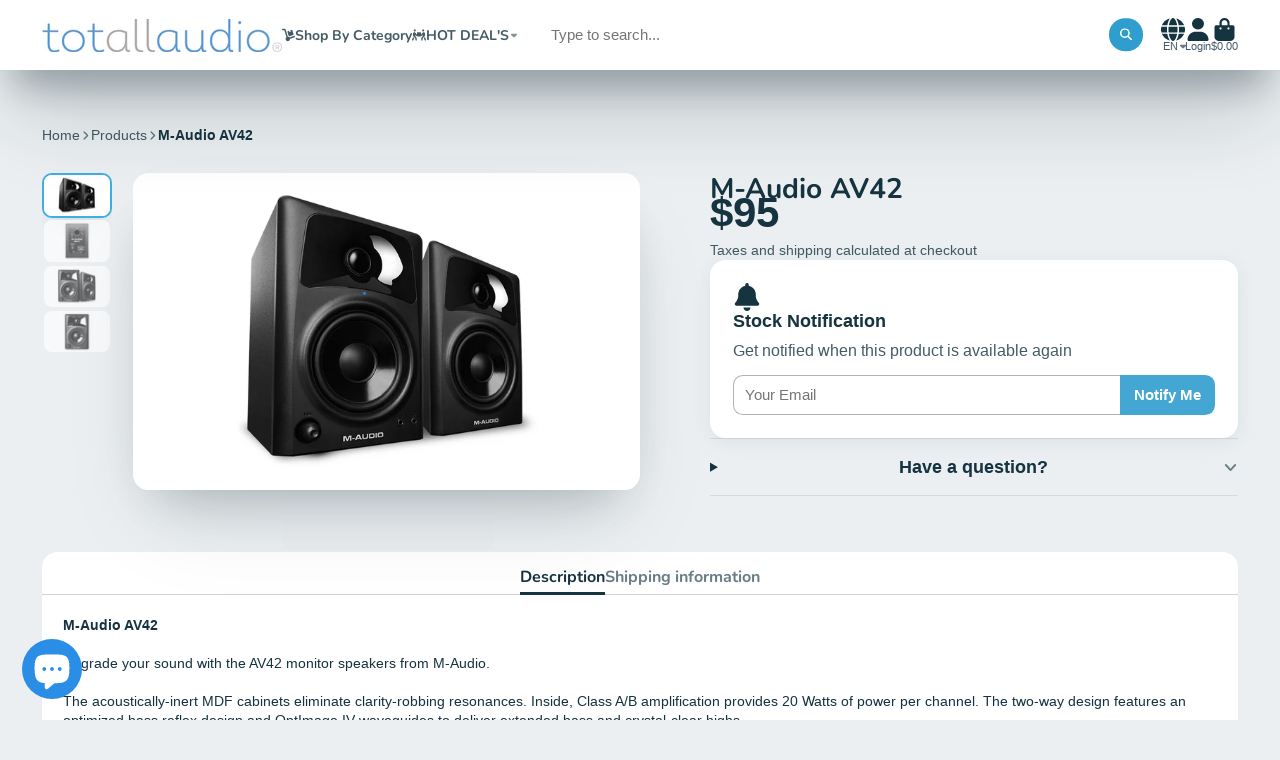

--- FILE ---
content_type: text/html; charset=utf-8
request_url: https://www.totmusicstudio.net/products/m-audio-av42
body_size: 45172
content:
<!doctype html>
<html class="no-js" lang="en">
  <head>
    <meta charset="utf-8">
    <meta http-equiv="X-UA-Compatible" content="IE=edge">
    <meta name="viewport" content="width=device-width,initial-scale=1">
    <meta name="theme-color" content="">
    <link rel="canonical" href="https://www.totmusicstudio.net/products/m-audio-av42">
    <link rel="preconnect" href="https://cdn.shopify.com" crossorigin><link rel="icon" type="image/png" href="//www.totmusicstudio.net/cdn/shop/files/icon_2_32x32.png?v=1677771348"><link rel="preconnect" href="https://fonts.shopifycdn.com" crossorigin><title>
      M-Audio AV42 &ndash; TOT ALL AUDIO</title>

    
      <meta name="description" content="M-Audio AV42Upgrade your sound with the AV42 monitor speakers from M-Audio.The acoustically-inert MDF cabinets eliminate clarity-robbing resonances. Inside, Class A/B amplification provides 20 Watts of power per channel. The two-way design features an optimized bass reflex design and OptImage IV waveguides to deliver e">
    

    

<meta property="og:site_name" content="TOT ALL AUDIO">
<meta property="og:url" content="https://www.totmusicstudio.net/products/m-audio-av42">
<meta property="og:title" content="M-Audio AV42">
<meta property="og:type" content="product">
<meta property="og:description" content="M-Audio AV42Upgrade your sound with the AV42 monitor speakers from M-Audio.The acoustically-inert MDF cabinets eliminate clarity-robbing resonances. Inside, Class A/B amplification provides 20 Watts of power per channel. The two-way design features an optimized bass reflex design and OptImage IV waveguides to deliver e"><meta property="og:image" content="http://www.totmusicstudio.net/cdn/shop/products/AV42_Angle_1200x750_9224005d-02e9-4305-b919-d32b3a2e6306.jpg?v=1575932906">
  <meta property="og:image:secure_url" content="https://www.totmusicstudio.net/cdn/shop/products/AV42_Angle_1200x750_9224005d-02e9-4305-b919-d32b3a2e6306.jpg?v=1575932906">
  <meta property="og:image:width" content="1200">
  <meta property="og:image:height" content="750"><meta property="og:price:amount" content="95.00">
  <meta property="og:price:currency" content="USD"><meta name="twitter:site" content="@shopify"><meta name="twitter:card" content="summary_large_image">
<meta name="twitter:title" content="M-Audio AV42">
<meta name="twitter:description" content="M-Audio AV42Upgrade your sound with the AV42 monitor speakers from M-Audio.The acoustically-inert MDF cabinets eliminate clarity-robbing resonances. Inside, Class A/B amplification provides 20 Watts of power per channel. The two-way design features an optimized bass reflex design and OptImage IV waveguides to deliver e">


    <script>window.performance && window.performance.mark && window.performance.mark('shopify.content_for_header.start');</script><meta id="shopify-digital-wallet" name="shopify-digital-wallet" content="/2926125/digital_wallets/dialog">
<link rel="alternate" hreflang="x-default" href="https://www.totmusicstudio.net/products/m-audio-av42">
<link rel="alternate" hreflang="en" href="https://www.totmusicstudio.net/products/m-audio-av42">
<link rel="alternate" hreflang="ar" href="https://www.totmusicstudio.net/ar/products/m-audio-av42">
<link rel="alternate" type="application/json+oembed" href="https://www.totmusicstudio.net/products/m-audio-av42.oembed">
<script async="async" src="/checkouts/internal/preloads.js?locale=en-US"></script>
<script id="shopify-features" type="application/json">{"accessToken":"9968f8e5188a81bd2b057c6614f66e18","betas":["rich-media-storefront-analytics"],"domain":"www.totmusicstudio.net","predictiveSearch":true,"shopId":2926125,"locale":"en"}</script>
<script>var Shopify = Shopify || {};
Shopify.shop = "twelve34.myshopify.com";
Shopify.locale = "en";
Shopify.currency = {"active":"USD","rate":"1.0"};
Shopify.country = "US";
Shopify.theme = {"name":"ShowTime 8.1.0    26\/10\/2025","id":128064782382,"schema_name":"ShowTime","schema_version":"8.1.0","theme_store_id":687,"role":"main"};
Shopify.theme.handle = "null";
Shopify.theme.style = {"id":null,"handle":null};
Shopify.cdnHost = "www.totmusicstudio.net/cdn";
Shopify.routes = Shopify.routes || {};
Shopify.routes.root = "/";</script>
<script type="module">!function(o){(o.Shopify=o.Shopify||{}).modules=!0}(window);</script>
<script>!function(o){function n(){var o=[];function n(){o.push(Array.prototype.slice.apply(arguments))}return n.q=o,n}var t=o.Shopify=o.Shopify||{};t.loadFeatures=n(),t.autoloadFeatures=n()}(window);</script>
<script id="shop-js-analytics" type="application/json">{"pageType":"product"}</script>
<script defer="defer" async type="module" src="//www.totmusicstudio.net/cdn/shopifycloud/shop-js/modules/v2/client.init-shop-cart-sync_BN7fPSNr.en.esm.js"></script>
<script defer="defer" async type="module" src="//www.totmusicstudio.net/cdn/shopifycloud/shop-js/modules/v2/chunk.common_Cbph3Kss.esm.js"></script>
<script defer="defer" async type="module" src="//www.totmusicstudio.net/cdn/shopifycloud/shop-js/modules/v2/chunk.modal_DKumMAJ1.esm.js"></script>
<script type="module">
  await import("//www.totmusicstudio.net/cdn/shopifycloud/shop-js/modules/v2/client.init-shop-cart-sync_BN7fPSNr.en.esm.js");
await import("//www.totmusicstudio.net/cdn/shopifycloud/shop-js/modules/v2/chunk.common_Cbph3Kss.esm.js");
await import("//www.totmusicstudio.net/cdn/shopifycloud/shop-js/modules/v2/chunk.modal_DKumMAJ1.esm.js");

  window.Shopify.SignInWithShop?.initShopCartSync?.({"fedCMEnabled":true,"windoidEnabled":true});

</script>
<script>(function() {
  var isLoaded = false;
  function asyncLoad() {
    if (isLoaded) return;
    isLoaded = true;
    var urls = ["https:\/\/whatshelp.io\/shopify\/widget\/2926125.js?v=1524784597\u0026shop=twelve34.myshopify.com","https:\/\/static.klaviyo.com\/onsite\/js\/klaviyo.js?company_id=Xyw4Cz\u0026shop=twelve34.myshopify.com","https:\/\/static.klaviyo.com\/onsite\/js\/klaviyo.js?company_id=Xyw4Cz\u0026shop=twelve34.myshopify.com"];
    for (var i = 0; i < urls.length; i++) {
      var s = document.createElement('script');
      s.type = 'text/javascript';
      s.async = true;
      s.src = urls[i];
      var x = document.getElementsByTagName('script')[0];
      x.parentNode.insertBefore(s, x);
    }
  };
  if(window.attachEvent) {
    window.attachEvent('onload', asyncLoad);
  } else {
    window.addEventListener('load', asyncLoad, false);
  }
})();</script>
<script id="__st">var __st={"a":2926125,"offset":7200,"reqid":"b899f1b2-bf9f-4a61-938a-2f1f5a98af5d-1769810586","pageurl":"www.totmusicstudio.net\/products\/m-audio-av42","u":"0338c8785241","p":"product","rtyp":"product","rid":91156971546};</script>
<script>window.ShopifyPaypalV4VisibilityTracking = true;</script>
<script id="captcha-bootstrap">!function(){'use strict';const t='contact',e='account',n='new_comment',o=[[t,t],['blogs',n],['comments',n],[t,'customer']],c=[[e,'customer_login'],[e,'guest_login'],[e,'recover_customer_password'],[e,'create_customer']],r=t=>t.map((([t,e])=>`form[action*='/${t}']:not([data-nocaptcha='true']) input[name='form_type'][value='${e}']`)).join(','),a=t=>()=>t?[...document.querySelectorAll(t)].map((t=>t.form)):[];function s(){const t=[...o],e=r(t);return a(e)}const i='password',u='form_key',d=['recaptcha-v3-token','g-recaptcha-response','h-captcha-response',i],f=()=>{try{return window.sessionStorage}catch{return}},m='__shopify_v',_=t=>t.elements[u];function p(t,e,n=!1){try{const o=window.sessionStorage,c=JSON.parse(o.getItem(e)),{data:r}=function(t){const{data:e,action:n}=t;return t[m]||n?{data:e,action:n}:{data:t,action:n}}(c);for(const[e,n]of Object.entries(r))t.elements[e]&&(t.elements[e].value=n);n&&o.removeItem(e)}catch(o){console.error('form repopulation failed',{error:o})}}const l='form_type',E='cptcha';function T(t){t.dataset[E]=!0}const w=window,h=w.document,L='Shopify',v='ce_forms',y='captcha';let A=!1;((t,e)=>{const n=(g='f06e6c50-85a8-45c8-87d0-21a2b65856fe',I='https://cdn.shopify.com/shopifycloud/storefront-forms-hcaptcha/ce_storefront_forms_captcha_hcaptcha.v1.5.2.iife.js',D={infoText:'Protected by hCaptcha',privacyText:'Privacy',termsText:'Terms'},(t,e,n)=>{const o=w[L][v],c=o.bindForm;if(c)return c(t,g,e,D).then(n);var r;o.q.push([[t,g,e,D],n]),r=I,A||(h.body.append(Object.assign(h.createElement('script'),{id:'captcha-provider',async:!0,src:r})),A=!0)});var g,I,D;w[L]=w[L]||{},w[L][v]=w[L][v]||{},w[L][v].q=[],w[L][y]=w[L][y]||{},w[L][y].protect=function(t,e){n(t,void 0,e),T(t)},Object.freeze(w[L][y]),function(t,e,n,w,h,L){const[v,y,A,g]=function(t,e,n){const i=e?o:[],u=t?c:[],d=[...i,...u],f=r(d),m=r(i),_=r(d.filter((([t,e])=>n.includes(e))));return[a(f),a(m),a(_),s()]}(w,h,L),I=t=>{const e=t.target;return e instanceof HTMLFormElement?e:e&&e.form},D=t=>v().includes(t);t.addEventListener('submit',(t=>{const e=I(t);if(!e)return;const n=D(e)&&!e.dataset.hcaptchaBound&&!e.dataset.recaptchaBound,o=_(e),c=g().includes(e)&&(!o||!o.value);(n||c)&&t.preventDefault(),c&&!n&&(function(t){try{if(!f())return;!function(t){const e=f();if(!e)return;const n=_(t);if(!n)return;const o=n.value;o&&e.removeItem(o)}(t);const e=Array.from(Array(32),(()=>Math.random().toString(36)[2])).join('');!function(t,e){_(t)||t.append(Object.assign(document.createElement('input'),{type:'hidden',name:u})),t.elements[u].value=e}(t,e),function(t,e){const n=f();if(!n)return;const o=[...t.querySelectorAll(`input[type='${i}']`)].map((({name:t})=>t)),c=[...d,...o],r={};for(const[a,s]of new FormData(t).entries())c.includes(a)||(r[a]=s);n.setItem(e,JSON.stringify({[m]:1,action:t.action,data:r}))}(t,e)}catch(e){console.error('failed to persist form',e)}}(e),e.submit())}));const S=(t,e)=>{t&&!t.dataset[E]&&(n(t,e.some((e=>e===t))),T(t))};for(const o of['focusin','change'])t.addEventListener(o,(t=>{const e=I(t);D(e)&&S(e,y())}));const B=e.get('form_key'),M=e.get(l),P=B&&M;t.addEventListener('DOMContentLoaded',(()=>{const t=y();if(P)for(const e of t)e.elements[l].value===M&&p(e,B);[...new Set([...A(),...v().filter((t=>'true'===t.dataset.shopifyCaptcha))])].forEach((e=>S(e,t)))}))}(h,new URLSearchParams(w.location.search),n,t,e,['guest_login'])})(!0,!0)}();</script>
<script integrity="sha256-4kQ18oKyAcykRKYeNunJcIwy7WH5gtpwJnB7kiuLZ1E=" data-source-attribution="shopify.loadfeatures" defer="defer" src="//www.totmusicstudio.net/cdn/shopifycloud/storefront/assets/storefront/load_feature-a0a9edcb.js" crossorigin="anonymous"></script>
<script data-source-attribution="shopify.dynamic_checkout.dynamic.init">var Shopify=Shopify||{};Shopify.PaymentButton=Shopify.PaymentButton||{isStorefrontPortableWallets:!0,init:function(){window.Shopify.PaymentButton.init=function(){};var t=document.createElement("script");t.src="https://www.totmusicstudio.net/cdn/shopifycloud/portable-wallets/latest/portable-wallets.en.js",t.type="module",document.head.appendChild(t)}};
</script>
<script data-source-attribution="shopify.dynamic_checkout.buyer_consent">
  function portableWalletsHideBuyerConsent(e){var t=document.getElementById("shopify-buyer-consent"),n=document.getElementById("shopify-subscription-policy-button");t&&n&&(t.classList.add("hidden"),t.setAttribute("aria-hidden","true"),n.removeEventListener("click",e))}function portableWalletsShowBuyerConsent(e){var t=document.getElementById("shopify-buyer-consent"),n=document.getElementById("shopify-subscription-policy-button");t&&n&&(t.classList.remove("hidden"),t.removeAttribute("aria-hidden"),n.addEventListener("click",e))}window.Shopify?.PaymentButton&&(window.Shopify.PaymentButton.hideBuyerConsent=portableWalletsHideBuyerConsent,window.Shopify.PaymentButton.showBuyerConsent=portableWalletsShowBuyerConsent);
</script>
<script data-source-attribution="shopify.dynamic_checkout.cart.bootstrap">document.addEventListener("DOMContentLoaded",(function(){function t(){return document.querySelector("shopify-accelerated-checkout-cart, shopify-accelerated-checkout")}if(t())Shopify.PaymentButton.init();else{new MutationObserver((function(e,n){t()&&(Shopify.PaymentButton.init(),n.disconnect())})).observe(document.body,{childList:!0,subtree:!0})}}));
</script>

<script>window.performance && window.performance.mark && window.performance.mark('shopify.content_for_header.end');</script>

    

<style data-shopify>
    
    
    
    
    @font-face {
  font-family: Nunito;
  font-weight: 700;
  font-style: normal;
  font-display: swap;
  src: url("//www.totmusicstudio.net/cdn/fonts/nunito/nunito_n7.37cf9b8cf43b3322f7e6e13ad2aad62ab5dc9109.woff2") format("woff2"),
       url("//www.totmusicstudio.net/cdn/fonts/nunito/nunito_n7.45cfcfadc6630011252d54d5f5a2c7c98f60d5de.woff") format("woff");
}


    :root {
    --font-body-family: Helvetica, Arial, sans-serif;
    --font-body-style: normal;
    --font-body-weight: 400;
    --font-body-weight-bold: 700;

    --font-heading-family: Nunito, sans-serif;
    --font-heading-style: normal;
    --font-heading-weight: 700;

    --font-scale: 1.0;

    
    --color-g-text: #163340;--color-g-text-alpha-80: rgba(15, 36, 45, 0.8);
    --color-g-text-alpha-70: rgba(15, 36, 45, 0.7);
    --color-g-text-alpha-50: rgba(15, 36, 45, 0.5);
    --color-g-text-alpha-60: rgba(15, 36, 45, 0.6);
    --color-g-text-alpha-40: rgba(15, 36, 45, 0.4);
    --color-g-text-alpha-30: rgba(15, 36, 45, 0.3);
    --color-g-text-alpha-20: rgba(15, 36, 45, 0.2);
    --color-g-text-alpha-10: rgba(15, 36, 45, 0.1);

    --color-g-bg: #ebeff1;
    --color-g-bg-d5: #dce3e6;
    --color-g-bg-d15: #cdd7dc;
    --color-g-bg-alpha-0: rgba(235, 239, 241, 0);
    --color-g-bg-alpha-70: rgba(235, 239, 241, 0.7);
    --color-g-bg-border: #afbfc7;
    --color-g-fg: #FFFFFF;
    --color-g-fg-alpha-70: rgba(255, 255, 255, 0.7);
    --color-g-fg-alpha-50: rgba(255, 255, 255, 0.5);
    --color-g-fg-d10: #e6e6e6;
    --color-g-fg-d20: #cccccc;
    --color-g-accent: #3eafe1;
    --color-g-sale: #B12704;
    --color-g-warning: #fd7e14;
    --color-g-success: #198754;
    --color-g-danger: #dc3545;
    --color-g-star-rating: #FFA41C;

    --color-g-button-text: #ffffff;
    --color-g-button-bg: #2f9ecf;
    --color-g-button-bg-hover: #2a8eba;
    --color-g-button-shadow-l1: rgba(19, 63, 82, 0.3);
    --color-g-button-shadow-l2: rgba(19, 63, 82, 0.15);
    --color-g-button-shadow-l3: #1e6584;
    --color-g-button-bg-gradient: #52c6f9;

    --color-g-button-buy-it-now-text: #000;
    --color-g-button-buy-it-now-bg: #feaa2c;
    --color-g-button-buy-it-now-bg-hover: #fea013;

    --color-g-product-badge-sale: #DC3545;
    --color-g-product-badge-sold-out: #7D959F;

    --border-radius-base: 1.125rem;
    --border-radius-inner: 0.7rem;
    --border-radius-sm: 0.25rem;
    --transition-base: 0.3s;

    --box-shadow-large: rgb(50 50 93 / 25%) 0px 50px 100px -20px, rgb(0 0 0 / 30%) 0px 30px 60px -30px;

    --container-width: 1400px;
    --container-spacer: min(3rem, 5vw);
    /* --glob-gutter: clamp(3vw, 1.4rem, 30px); */
    --glob-gutter: min(3vw, 1.4rem);
    }
</style><link rel="preload" as="font" href="//www.totmusicstudio.net/cdn/fonts/nunito/nunito_n7.37cf9b8cf43b3322f7e6e13ad2aad62ab5dc9109.woff2" type="font/woff2" crossorigin><script>
      document.documentElement.className = document.documentElement.className.replace('no-js', 'js');
      if (Shopify.designMode) {
        document.documentElement.classList.add('shopify-design-mode');
      }
      function lazyImageOnLoad(img) {
        img.setAttribute('loaded', '');
      }
    </script>

  
  <link href="//www.totmusicstudio.net/cdn/shop/t/42/assets/core.css?v=159504530629355672431761495614" rel="stylesheet" type="text/css" media="all" />

  
  <script src="https://cdn.shopify.com/extensions/e8878072-2f6b-4e89-8082-94b04320908d/inbox-1254/assets/inbox-chat-loader.js" type="text/javascript" defer="defer"></script>
<link href="https://monorail-edge.shopifysvc.com" rel="dns-prefetch">
<script>(function(){if ("sendBeacon" in navigator && "performance" in window) {try {var session_token_from_headers = performance.getEntriesByType('navigation')[0].serverTiming.find(x => x.name == '_s').description;} catch {var session_token_from_headers = undefined;}var session_cookie_matches = document.cookie.match(/_shopify_s=([^;]*)/);var session_token_from_cookie = session_cookie_matches && session_cookie_matches.length === 2 ? session_cookie_matches[1] : "";var session_token = session_token_from_headers || session_token_from_cookie || "";function handle_abandonment_event(e) {var entries = performance.getEntries().filter(function(entry) {return /monorail-edge.shopifysvc.com/.test(entry.name);});if (!window.abandonment_tracked && entries.length === 0) {window.abandonment_tracked = true;var currentMs = Date.now();var navigation_start = performance.timing.navigationStart;var payload = {shop_id: 2926125,url: window.location.href,navigation_start,duration: currentMs - navigation_start,session_token,page_type: "product"};window.navigator.sendBeacon("https://monorail-edge.shopifysvc.com/v1/produce", JSON.stringify({schema_id: "online_store_buyer_site_abandonment/1.1",payload: payload,metadata: {event_created_at_ms: currentMs,event_sent_at_ms: currentMs}}));}}window.addEventListener('pagehide', handle_abandonment_event);}}());</script>
<script id="web-pixels-manager-setup">(function e(e,d,r,n,o){if(void 0===o&&(o={}),!Boolean(null===(a=null===(i=window.Shopify)||void 0===i?void 0:i.analytics)||void 0===a?void 0:a.replayQueue)){var i,a;window.Shopify=window.Shopify||{};var t=window.Shopify;t.analytics=t.analytics||{};var s=t.analytics;s.replayQueue=[],s.publish=function(e,d,r){return s.replayQueue.push([e,d,r]),!0};try{self.performance.mark("wpm:start")}catch(e){}var l=function(){var e={modern:/Edge?\/(1{2}[4-9]|1[2-9]\d|[2-9]\d{2}|\d{4,})\.\d+(\.\d+|)|Firefox\/(1{2}[4-9]|1[2-9]\d|[2-9]\d{2}|\d{4,})\.\d+(\.\d+|)|Chrom(ium|e)\/(9{2}|\d{3,})\.\d+(\.\d+|)|(Maci|X1{2}).+ Version\/(15\.\d+|(1[6-9]|[2-9]\d|\d{3,})\.\d+)([,.]\d+|)( \(\w+\)|)( Mobile\/\w+|) Safari\/|Chrome.+OPR\/(9{2}|\d{3,})\.\d+\.\d+|(CPU[ +]OS|iPhone[ +]OS|CPU[ +]iPhone|CPU IPhone OS|CPU iPad OS)[ +]+(15[._]\d+|(1[6-9]|[2-9]\d|\d{3,})[._]\d+)([._]\d+|)|Android:?[ /-](13[3-9]|1[4-9]\d|[2-9]\d{2}|\d{4,})(\.\d+|)(\.\d+|)|Android.+Firefox\/(13[5-9]|1[4-9]\d|[2-9]\d{2}|\d{4,})\.\d+(\.\d+|)|Android.+Chrom(ium|e)\/(13[3-9]|1[4-9]\d|[2-9]\d{2}|\d{4,})\.\d+(\.\d+|)|SamsungBrowser\/([2-9]\d|\d{3,})\.\d+/,legacy:/Edge?\/(1[6-9]|[2-9]\d|\d{3,})\.\d+(\.\d+|)|Firefox\/(5[4-9]|[6-9]\d|\d{3,})\.\d+(\.\d+|)|Chrom(ium|e)\/(5[1-9]|[6-9]\d|\d{3,})\.\d+(\.\d+|)([\d.]+$|.*Safari\/(?![\d.]+ Edge\/[\d.]+$))|(Maci|X1{2}).+ Version\/(10\.\d+|(1[1-9]|[2-9]\d|\d{3,})\.\d+)([,.]\d+|)( \(\w+\)|)( Mobile\/\w+|) Safari\/|Chrome.+OPR\/(3[89]|[4-9]\d|\d{3,})\.\d+\.\d+|(CPU[ +]OS|iPhone[ +]OS|CPU[ +]iPhone|CPU IPhone OS|CPU iPad OS)[ +]+(10[._]\d+|(1[1-9]|[2-9]\d|\d{3,})[._]\d+)([._]\d+|)|Android:?[ /-](13[3-9]|1[4-9]\d|[2-9]\d{2}|\d{4,})(\.\d+|)(\.\d+|)|Mobile Safari.+OPR\/([89]\d|\d{3,})\.\d+\.\d+|Android.+Firefox\/(13[5-9]|1[4-9]\d|[2-9]\d{2}|\d{4,})\.\d+(\.\d+|)|Android.+Chrom(ium|e)\/(13[3-9]|1[4-9]\d|[2-9]\d{2}|\d{4,})\.\d+(\.\d+|)|Android.+(UC? ?Browser|UCWEB|U3)[ /]?(15\.([5-9]|\d{2,})|(1[6-9]|[2-9]\d|\d{3,})\.\d+)\.\d+|SamsungBrowser\/(5\.\d+|([6-9]|\d{2,})\.\d+)|Android.+MQ{2}Browser\/(14(\.(9|\d{2,})|)|(1[5-9]|[2-9]\d|\d{3,})(\.\d+|))(\.\d+|)|K[Aa][Ii]OS\/(3\.\d+|([4-9]|\d{2,})\.\d+)(\.\d+|)/},d=e.modern,r=e.legacy,n=navigator.userAgent;return n.match(d)?"modern":n.match(r)?"legacy":"unknown"}(),u="modern"===l?"modern":"legacy",c=(null!=n?n:{modern:"",legacy:""})[u],f=function(e){return[e.baseUrl,"/wpm","/b",e.hashVersion,"modern"===e.buildTarget?"m":"l",".js"].join("")}({baseUrl:d,hashVersion:r,buildTarget:u}),m=function(e){var d=e.version,r=e.bundleTarget,n=e.surface,o=e.pageUrl,i=e.monorailEndpoint;return{emit:function(e){var a=e.status,t=e.errorMsg,s=(new Date).getTime(),l=JSON.stringify({metadata:{event_sent_at_ms:s},events:[{schema_id:"web_pixels_manager_load/3.1",payload:{version:d,bundle_target:r,page_url:o,status:a,surface:n,error_msg:t},metadata:{event_created_at_ms:s}}]});if(!i)return console&&console.warn&&console.warn("[Web Pixels Manager] No Monorail endpoint provided, skipping logging."),!1;try{return self.navigator.sendBeacon.bind(self.navigator)(i,l)}catch(e){}var u=new XMLHttpRequest;try{return u.open("POST",i,!0),u.setRequestHeader("Content-Type","text/plain"),u.send(l),!0}catch(e){return console&&console.warn&&console.warn("[Web Pixels Manager] Got an unhandled error while logging to Monorail."),!1}}}}({version:r,bundleTarget:l,surface:e.surface,pageUrl:self.location.href,monorailEndpoint:e.monorailEndpoint});try{o.browserTarget=l,function(e){var d=e.src,r=e.async,n=void 0===r||r,o=e.onload,i=e.onerror,a=e.sri,t=e.scriptDataAttributes,s=void 0===t?{}:t,l=document.createElement("script"),u=document.querySelector("head"),c=document.querySelector("body");if(l.async=n,l.src=d,a&&(l.integrity=a,l.crossOrigin="anonymous"),s)for(var f in s)if(Object.prototype.hasOwnProperty.call(s,f))try{l.dataset[f]=s[f]}catch(e){}if(o&&l.addEventListener("load",o),i&&l.addEventListener("error",i),u)u.appendChild(l);else{if(!c)throw new Error("Did not find a head or body element to append the script");c.appendChild(l)}}({src:f,async:!0,onload:function(){if(!function(){var e,d;return Boolean(null===(d=null===(e=window.Shopify)||void 0===e?void 0:e.analytics)||void 0===d?void 0:d.initialized)}()){var d=window.webPixelsManager.init(e)||void 0;if(d){var r=window.Shopify.analytics;r.replayQueue.forEach((function(e){var r=e[0],n=e[1],o=e[2];d.publishCustomEvent(r,n,o)})),r.replayQueue=[],r.publish=d.publishCustomEvent,r.visitor=d.visitor,r.initialized=!0}}},onerror:function(){return m.emit({status:"failed",errorMsg:"".concat(f," has failed to load")})},sri:function(e){var d=/^sha384-[A-Za-z0-9+/=]+$/;return"string"==typeof e&&d.test(e)}(c)?c:"",scriptDataAttributes:o}),m.emit({status:"loading"})}catch(e){m.emit({status:"failed",errorMsg:(null==e?void 0:e.message)||"Unknown error"})}}})({shopId: 2926125,storefrontBaseUrl: "https://www.totmusicstudio.net",extensionsBaseUrl: "https://extensions.shopifycdn.com/cdn/shopifycloud/web-pixels-manager",monorailEndpoint: "https://monorail-edge.shopifysvc.com/unstable/produce_batch",surface: "storefront-renderer",enabledBetaFlags: ["2dca8a86"],webPixelsConfigList: [{"id":"57049134","eventPayloadVersion":"v1","runtimeContext":"LAX","scriptVersion":"1","type":"CUSTOM","privacyPurposes":["ANALYTICS"],"name":"Google Analytics tag (migrated)"},{"id":"shopify-app-pixel","configuration":"{}","eventPayloadVersion":"v1","runtimeContext":"STRICT","scriptVersion":"0450","apiClientId":"shopify-pixel","type":"APP","privacyPurposes":["ANALYTICS","MARKETING"]},{"id":"shopify-custom-pixel","eventPayloadVersion":"v1","runtimeContext":"LAX","scriptVersion":"0450","apiClientId":"shopify-pixel","type":"CUSTOM","privacyPurposes":["ANALYTICS","MARKETING"]}],isMerchantRequest: false,initData: {"shop":{"name":"TOT ALL AUDIO","paymentSettings":{"currencyCode":"USD"},"myshopifyDomain":"twelve34.myshopify.com","countryCode":"EG","storefrontUrl":"https:\/\/www.totmusicstudio.net"},"customer":null,"cart":null,"checkout":null,"productVariants":[{"price":{"amount":95.0,"currencyCode":"USD"},"product":{"title":"M-Audio AV42","vendor":"M-Audio","id":"91156971546","untranslatedTitle":"M-Audio AV42","url":"\/products\/m-audio-av42","type":"Monitoring"},"id":"1101796605978","image":{"src":"\/\/www.totmusicstudio.net\/cdn\/shop\/products\/AV42_Angle_1200x750_9224005d-02e9-4305-b919-d32b3a2e6306.jpg?v=1575932906"},"sku":"AV42","title":"Default Title","untranslatedTitle":"Default Title"}],"purchasingCompany":null},},"https://www.totmusicstudio.net/cdn","1d2a099fw23dfb22ep557258f5m7a2edbae",{"modern":"","legacy":""},{"shopId":"2926125","storefrontBaseUrl":"https:\/\/www.totmusicstudio.net","extensionBaseUrl":"https:\/\/extensions.shopifycdn.com\/cdn\/shopifycloud\/web-pixels-manager","surface":"storefront-renderer","enabledBetaFlags":"[\"2dca8a86\"]","isMerchantRequest":"false","hashVersion":"1d2a099fw23dfb22ep557258f5m7a2edbae","publish":"custom","events":"[[\"page_viewed\",{}],[\"product_viewed\",{\"productVariant\":{\"price\":{\"amount\":95.0,\"currencyCode\":\"USD\"},\"product\":{\"title\":\"M-Audio AV42\",\"vendor\":\"M-Audio\",\"id\":\"91156971546\",\"untranslatedTitle\":\"M-Audio AV42\",\"url\":\"\/products\/m-audio-av42\",\"type\":\"Monitoring\"},\"id\":\"1101796605978\",\"image\":{\"src\":\"\/\/www.totmusicstudio.net\/cdn\/shop\/products\/AV42_Angle_1200x750_9224005d-02e9-4305-b919-d32b3a2e6306.jpg?v=1575932906\"},\"sku\":\"AV42\",\"title\":\"Default Title\",\"untranslatedTitle\":\"Default Title\"}}]]"});</script><script>
  window.ShopifyAnalytics = window.ShopifyAnalytics || {};
  window.ShopifyAnalytics.meta = window.ShopifyAnalytics.meta || {};
  window.ShopifyAnalytics.meta.currency = 'USD';
  var meta = {"product":{"id":91156971546,"gid":"gid:\/\/shopify\/Product\/91156971546","vendor":"M-Audio","type":"Monitoring","handle":"m-audio-av42","variants":[{"id":1101796605978,"price":9500,"name":"M-Audio AV42","public_title":null,"sku":"AV42"}],"remote":false},"page":{"pageType":"product","resourceType":"product","resourceId":91156971546,"requestId":"b899f1b2-bf9f-4a61-938a-2f1f5a98af5d-1769810586"}};
  for (var attr in meta) {
    window.ShopifyAnalytics.meta[attr] = meta[attr];
  }
</script>
<script class="analytics">
  (function () {
    var customDocumentWrite = function(content) {
      var jquery = null;

      if (window.jQuery) {
        jquery = window.jQuery;
      } else if (window.Checkout && window.Checkout.$) {
        jquery = window.Checkout.$;
      }

      if (jquery) {
        jquery('body').append(content);
      }
    };

    var hasLoggedConversion = function(token) {
      if (token) {
        return document.cookie.indexOf('loggedConversion=' + token) !== -1;
      }
      return false;
    }

    var setCookieIfConversion = function(token) {
      if (token) {
        var twoMonthsFromNow = new Date(Date.now());
        twoMonthsFromNow.setMonth(twoMonthsFromNow.getMonth() + 2);

        document.cookie = 'loggedConversion=' + token + '; expires=' + twoMonthsFromNow;
      }
    }

    var trekkie = window.ShopifyAnalytics.lib = window.trekkie = window.trekkie || [];
    if (trekkie.integrations) {
      return;
    }
    trekkie.methods = [
      'identify',
      'page',
      'ready',
      'track',
      'trackForm',
      'trackLink'
    ];
    trekkie.factory = function(method) {
      return function() {
        var args = Array.prototype.slice.call(arguments);
        args.unshift(method);
        trekkie.push(args);
        return trekkie;
      };
    };
    for (var i = 0; i < trekkie.methods.length; i++) {
      var key = trekkie.methods[i];
      trekkie[key] = trekkie.factory(key);
    }
    trekkie.load = function(config) {
      trekkie.config = config || {};
      trekkie.config.initialDocumentCookie = document.cookie;
      var first = document.getElementsByTagName('script')[0];
      var script = document.createElement('script');
      script.type = 'text/javascript';
      script.onerror = function(e) {
        var scriptFallback = document.createElement('script');
        scriptFallback.type = 'text/javascript';
        scriptFallback.onerror = function(error) {
                var Monorail = {
      produce: function produce(monorailDomain, schemaId, payload) {
        var currentMs = new Date().getTime();
        var event = {
          schema_id: schemaId,
          payload: payload,
          metadata: {
            event_created_at_ms: currentMs,
            event_sent_at_ms: currentMs
          }
        };
        return Monorail.sendRequest("https://" + monorailDomain + "/v1/produce", JSON.stringify(event));
      },
      sendRequest: function sendRequest(endpointUrl, payload) {
        // Try the sendBeacon API
        if (window && window.navigator && typeof window.navigator.sendBeacon === 'function' && typeof window.Blob === 'function' && !Monorail.isIos12()) {
          var blobData = new window.Blob([payload], {
            type: 'text/plain'
          });

          if (window.navigator.sendBeacon(endpointUrl, blobData)) {
            return true;
          } // sendBeacon was not successful

        } // XHR beacon

        var xhr = new XMLHttpRequest();

        try {
          xhr.open('POST', endpointUrl);
          xhr.setRequestHeader('Content-Type', 'text/plain');
          xhr.send(payload);
        } catch (e) {
          console.log(e);
        }

        return false;
      },
      isIos12: function isIos12() {
        return window.navigator.userAgent.lastIndexOf('iPhone; CPU iPhone OS 12_') !== -1 || window.navigator.userAgent.lastIndexOf('iPad; CPU OS 12_') !== -1;
      }
    };
    Monorail.produce('monorail-edge.shopifysvc.com',
      'trekkie_storefront_load_errors/1.1',
      {shop_id: 2926125,
      theme_id: 128064782382,
      app_name: "storefront",
      context_url: window.location.href,
      source_url: "//www.totmusicstudio.net/cdn/s/trekkie.storefront.c59ea00e0474b293ae6629561379568a2d7c4bba.min.js"});

        };
        scriptFallback.async = true;
        scriptFallback.src = '//www.totmusicstudio.net/cdn/s/trekkie.storefront.c59ea00e0474b293ae6629561379568a2d7c4bba.min.js';
        first.parentNode.insertBefore(scriptFallback, first);
      };
      script.async = true;
      script.src = '//www.totmusicstudio.net/cdn/s/trekkie.storefront.c59ea00e0474b293ae6629561379568a2d7c4bba.min.js';
      first.parentNode.insertBefore(script, first);
    };
    trekkie.load(
      {"Trekkie":{"appName":"storefront","development":false,"defaultAttributes":{"shopId":2926125,"isMerchantRequest":null,"themeId":128064782382,"themeCityHash":"591398028758088481","contentLanguage":"en","currency":"USD","eventMetadataId":"cb7617ec-468a-4511-ae1f-4ea54e813ba4"},"isServerSideCookieWritingEnabled":true,"monorailRegion":"shop_domain","enabledBetaFlags":["65f19447","b5387b81"]},"Session Attribution":{},"S2S":{"facebookCapiEnabled":false,"source":"trekkie-storefront-renderer","apiClientId":580111}}
    );

    var loaded = false;
    trekkie.ready(function() {
      if (loaded) return;
      loaded = true;

      window.ShopifyAnalytics.lib = window.trekkie;

      var originalDocumentWrite = document.write;
      document.write = customDocumentWrite;
      try { window.ShopifyAnalytics.merchantGoogleAnalytics.call(this); } catch(error) {};
      document.write = originalDocumentWrite;

      window.ShopifyAnalytics.lib.page(null,{"pageType":"product","resourceType":"product","resourceId":91156971546,"requestId":"b899f1b2-bf9f-4a61-938a-2f1f5a98af5d-1769810586","shopifyEmitted":true});

      var match = window.location.pathname.match(/checkouts\/(.+)\/(thank_you|post_purchase)/)
      var token = match? match[1]: undefined;
      if (!hasLoggedConversion(token)) {
        setCookieIfConversion(token);
        window.ShopifyAnalytics.lib.track("Viewed Product",{"currency":"USD","variantId":1101796605978,"productId":91156971546,"productGid":"gid:\/\/shopify\/Product\/91156971546","name":"M-Audio AV42","price":"95.00","sku":"AV42","brand":"M-Audio","variant":null,"category":"Monitoring","nonInteraction":true,"remote":false},undefined,undefined,{"shopifyEmitted":true});
      window.ShopifyAnalytics.lib.track("monorail:\/\/trekkie_storefront_viewed_product\/1.1",{"currency":"USD","variantId":1101796605978,"productId":91156971546,"productGid":"gid:\/\/shopify\/Product\/91156971546","name":"M-Audio AV42","price":"95.00","sku":"AV42","brand":"M-Audio","variant":null,"category":"Monitoring","nonInteraction":true,"remote":false,"referer":"https:\/\/www.totmusicstudio.net\/products\/m-audio-av42"});
      }
    });


        var eventsListenerScript = document.createElement('script');
        eventsListenerScript.async = true;
        eventsListenerScript.src = "//www.totmusicstudio.net/cdn/shopifycloud/storefront/assets/shop_events_listener-3da45d37.js";
        document.getElementsByTagName('head')[0].appendChild(eventsListenerScript);

})();</script>
  <script>
  if (!window.ga || (window.ga && typeof window.ga !== 'function')) {
    window.ga = function ga() {
      (window.ga.q = window.ga.q || []).push(arguments);
      if (window.Shopify && window.Shopify.analytics && typeof window.Shopify.analytics.publish === 'function') {
        window.Shopify.analytics.publish("ga_stub_called", {}, {sendTo: "google_osp_migration"});
      }
      console.error("Shopify's Google Analytics stub called with:", Array.from(arguments), "\nSee https://help.shopify.com/manual/promoting-marketing/pixels/pixel-migration#google for more information.");
    };
    if (window.Shopify && window.Shopify.analytics && typeof window.Shopify.analytics.publish === 'function') {
      window.Shopify.analytics.publish("ga_stub_initialized", {}, {sendTo: "google_osp_migration"});
    }
  }
</script>
<script
  defer
  src="https://www.totmusicstudio.net/cdn/shopifycloud/perf-kit/shopify-perf-kit-3.1.0.min.js"
  data-application="storefront-renderer"
  data-shop-id="2926125"
  data-render-region="gcp-us-central1"
  data-page-type="product"
  data-theme-instance-id="128064782382"
  data-theme-name="ShowTime"
  data-theme-version="8.1.0"
  data-monorail-region="shop_domain"
  data-resource-timing-sampling-rate="10"
  data-shs="true"
  data-shs-beacon="true"
  data-shs-export-with-fetch="true"
  data-shs-logs-sample-rate="1"
  data-shs-beacon-endpoint="https://www.totmusicstudio.net/api/collect"
></script>
</head>

  <body><div class="#container" data-main-container>
    <div data-main-container-inner></div>
</div>

<div class="gutter-spacer" data-gutter-spacer></div>

<script>
    window.importModule = (mod) => import(window.theme.modules[mod]);
    const containerElInner = document.querySelector('[data-main-container-inner]');
    const gutterSpacerEl = document.querySelector('[data-gutter-spacer]');
    window.containerInnerWidth = containerElInner.offsetWidth;
    window.gutterWidth = gutterSpacerEl.offsetWidth;
    var globalLoadedStyles = {};
    function loadStyle(style) {
        if(globalLoadedStyles[style.getAttribute('href')]) {
            return;
        }
        globalLoadedStyles[style.getAttribute('href')] = true;
        if(style.media === 'print') {
            style.media = 'all';
        }
    }
    window.global = {
        cartNotificationsEnabled: false
    }
    window.shopUrl = 'https://www.totmusicstudio.net';
    window.routes = {
        cart_add_url: '/cart/add',
        cart_change_url: '/cart/change',
        cart_update_url: '/cart/update',
        predictive_search_url: '/search/suggest'
    };
    window.dynamicURLs = {
        account: '/account',
        accountLogin: '/account/login',
        accountLogout: '/account/logout',
        accountRegister: '/account/register',
        accountAddresses: '/account/addresses',
        allProductsCollection: '/collections/all',
        cart: '/cart',
        cartAdd: '/cart/add',
        cartChange: '/cart/change',
        cartClear: '/cart/clear',
        cartUpdate: '/cart/update',
        contact: '/contact#contact_form',
        localization: '/localization',
        collections: '/collections',
        predictiveSearch: '/search/suggest',
        productRecommendations: '/recommendations/products',
        root: '/',
        search: '/search'
    };
    window.cartStrings = {
        error: `There was an error while updating your cart. Please try again.`,
        quantityError: `You can only add [quantity] of this item to your cart.`
    };
    window.variantStrings = {
        addToCart: `Add to cart`,
        soldOut: `Sold out`,
        unavailable: `Unavailable`,
    };
    window.accessibilityStrings = {
        imageAvailable: `Image [index] is now available in gallery view`,
        shareSuccess: `Link copied to clipboard`,
        pauseSlideshow: `Pause slideshow`,
        playSlideshow: `Play slideshow`,
    };
    Shopify.money_format = "${{amount}}";
    Shopify.formatMoney = function(cents, format) {
        if (typeof cents == 'string') { cents = cents.replace('.',''); }
        let value = '';
        const placeholderRegex = /\{\{\s*(\w+)\s*\}\}/;
        const formatString = (format || Shopify.money_format);

        function defaultOption(opt, def) {
            return (typeof opt == 'undefined' ? def : opt);
        }

        function formatWithDelimiters(number, precision, thousands, decimal) {
            precision = defaultOption(precision, 2);
            thousands = defaultOption(thousands, ',');
            decimal   = defaultOption(decimal, '.');

            if (isNaN(number) || number == null) { return 0; }

            number = (number/100.0).toFixed(precision);

            const parts   = number.split('.'),
                dollars = parts[0].replace(/(\d)(?=(\d\d\d)+(?!\d))/g, '$1' + thousands),
                cents   = parts[1] ? (decimal + parts[1]) : '';

            return dollars + cents;
        }

        switch(formatString.match(placeholderRegex)[1]) {
            case 'amount':
                value = formatWithDelimiters(cents, 2);
            break;
            case 'amount_no_decimals':
                value = formatWithDelimiters(cents, 0);
            break;
            case 'amount_with_comma_separator':
                value = formatWithDelimiters(cents, 2, '.', ',');
            break;
            case 'amount_no_decimals_with_comma_separator':
                value = formatWithDelimiters(cents, 0, '.', ',');
            break;
            case 'amount_no_decimals_with_space_separator':
                value = formatWithDelimiters(cents, 2, ' ');
            break;
        }

        return formatString.replace(placeholderRegex, value);
    };
    window.theme = {
        modules: {
            Core: `//www.totmusicstudio.net/cdn/shop/t/42/assets/core.js?v=53300268027283893281761495613`,
            Utils: `//www.totmusicstudio.net/cdn/shop/t/42/assets/utils.js?v=38983246119779660801761495614`,
            Editor: `//www.totmusicstudio.net/cdn/shop/t/42/assets/editor.js?v=3947`,
            Swiper: `//www.totmusicstudio.net/cdn/shop/t/42/assets/swiper.js?v=103864017367299360021761495613`,
            NoUiSlider: `//www.totmusicstudio.net/cdn/shop/t/42/assets/no-ui-slider.js?v=61396311834601723231761495613`,
            Plyr: `//www.totmusicstudio.net/cdn/shop/t/42/assets/plyr.js?v=32605106964212089941761495614`,
            Routes: `//www.totmusicstudio.net/cdn/shop/t/42/assets/routes.js?v=3947`,
            GoogleMap: `//www.totmusicstudio.net/cdn/shop/t/42/assets/google-map.js?v=135056631532838365431761495614`,
            FloatingUI: `//www.totmusicstudio.net/cdn/shop/t/42/assets/floating-ui.js?v=87087163133554834691761495615`,
            DriftZoom: `//www.totmusicstudio.net/cdn/shop/t/42/assets/drift-zoom.js?v=125191388362654268931761495615`,
            BrowsingHistoryPromise: `//www.totmusicstudio.net/cdn/shop/t/42/assets/browsing-history-promise.js?v=105421637721143783721761495613`
        },
        scripts: {
            Popper: 'https://unpkg.com/@popperjs/core@2'
        }
    }
</script>
    <svg display="none" width="0" height="0" version="1.1" xmlns="http://www.w3.org/2000/svg"
    xmlns:xlink="http://www.w3.org/1999/xlink">
  <defs>
    <symbol id="svg-icon-bell" viewbox="0 0 448 512">
      <title>bell</title>
      <path d="M224 0c-17.7 0-32 14.3-32 32l0 19.2C119 66 64 130.6 64 208l0 18.8c0 47-17.3 92.4-48.5 127.6l-7.4 8.3c-8.4
          9.4-10.4 22.9-5.3 34.4S19.4 416 32 416l384 0c12.6 0 24-7.4 29.2-18.9s3.1-25-5.3-34.4l-7.4-8.3C401.3 319.2 384
          273.9 384 226.8l0-18.8c0-77.4-55-142-128-156.8L256 32c0-17.7-14.3-32-32-32zm45.3 493.3c12-12 18.7-28.3
          18.7-45.3l-64 0-64 0c0 17 6.7 33.3 18.7 45.3s28.3 18.7 45.3 18.7s33.3-6.7 45.3-18.7z">
    </symbol>
    <symbol id="svg-icon-user" viewbox="0 0 448 512">
      <title>user</title>
      <path d="M224 256A128 128 0 1 0 224 0a128 128 0 1 0 0 256zm-45.7 48C79.8 304 0 383.8 0 482.3C0 498.7 13.3 512 29.7
          512l388.6 0c16.4 0 29.7-13.3 29.7-29.7C448 383.8 368.2 304 269.7 304l-91.4 0z">
    </symbol>
    <symbol id="svg-icon-minus" viewbox="0 0 448 512">
      <title>minus</title>
      <path d="M432 256c0 17.7-14.3 32-32 32L48 288c-17.7 0-32-14.3-32-32s14.3-32 32-32l352 0c17.7 0 32 14.3 32 32z">
    </symbol>
    <symbol id="svg-icon-plus" viewbox="0 0 448 512">
      <title>plus</title>
      <path d="M256 80c0-17.7-14.3-32-32-32s-32 14.3-32 32l0 144L48 224c-17.7 0-32 14.3-32 32s14.3 32 32 32l144 0 0
          144c0 17.7 14.3 32 32 32s32-14.3 32-32l0-144 144 0c17.7 0 32-14.3 32-32s-14.3-32-32-32l-144 0 0-144z">
    </symbol>
    <symbol id="svg-icon-bars" viewbox="0 0 448 512">
      <title>bars</title>
      <path d="M0 96C0 78.3 14.3 64 32 64l384 0c17.7 0 32 14.3 32 32s-14.3 32-32 32L32 128C14.3 128 0 113.7 0 96zM0
          256c0-17.7 14.3-32 32-32l384 0c17.7 0 32 14.3 32 32s-14.3 32-32 32L32 288c-17.7 0-32-14.3-32-32zM448 416c0
          17.7-14.3 32-32 32L32 448c-17.7 0-32-14.3-32-32s14.3-32 32-32l384 0c17.7 0 32 14.3 32 32z">
    </symbol>
    <symbol id="svg-icon-file-lines" viewbox="0 0 384 512">
      <title>file-lines</title>
      <path d="M64 0C28.7 0 0 28.7 0 64L0 448c0 35.3 28.7 64 64 64l256 0c35.3 0 64-28.7 64-64l0-288-128 0c-17.7
          0-32-14.3-32-32L224 0 64 0zM256 0l0 128 128 0L256 0zM112 256l160 0c8.8 0 16 7.2 16 16s-7.2 16-16 16l-160
          0c-8.8 0-16-7.2-16-16s7.2-16 16-16zm0 64l160 0c8.8 0 16 7.2 16 16s-7.2 16-16 16l-160 0c-8.8
          0-16-7.2-16-16s7.2-16 16-16zm0 64l160 0c8.8 0 16 7.2 16 16s-7.2 16-16 16l-160 0c-8.8 0-16-7.2-16-16s7.2-16
          16-16z">
    </symbol>
    <symbol id="svg-icon-cart-shopping" viewbox="0 0 576 512">
      <title>cart-shopping</title>
      <path d="M0 24C0 10.7 10.7 0 24 0L69.5 0c22 0 41.5 12.8 50.6 32l411 0c26.3 0 45.5 25 38.6 50.4l-41 152.3c-8.5
          31.4-37 53.3-69.5 53.3l-288.5 0 5.4 28.5c2.2 11.3 12.1 19.5 23.6 19.5L488 336c13.3 0 24 10.7 24 24s-10.7 24-24
          24l-288.3 0c-34.6 0-64.3-24.6-70.7-58.5L77.4 54.5c-.7-3.8-4-6.5-7.9-6.5L24 48C10.7 48 0 37.3 0 24zM128 464a48
          48 0 1 1 96 0 48 48 0 1 1 -96 0zm336-48a48 48 0 1 1 0 96 48 48 0 1 1 0-96z">
    </symbol>
    <symbol id="svg-icon-magnifying-glass" viewbox="0 0 512 512">
      <title>magnifying-glass</title>
      <path d="M416 208c0 45.9-14.9 88.3-40 122.7L502.6 457.4c12.5 12.5 12.5 32.8 0 45.3s-32.8 12.5-45.3 0L330.7
          376c-34.4 25.2-76.8 40-122.7 40C93.1 416 0 322.9 0 208S93.1 0 208 0S416 93.1 416 208zM208 352a144 144 0 1 0
          0-288 144 144 0 1 0 0 288z">
    </symbol>
    <symbol id="svg-icon-magnifying-glass-plus" viewbox="0 0 512 512">
      <title>magnifying-glass-plus</title>
      <path d="M416 208c0 45.9-14.9 88.3-40 122.7L502.6 457.4c12.5 12.5 12.5 32.8 0 45.3s-32.8 12.5-45.3 0L330.7
          376c-34.4 25.2-76.8 40-122.7 40C93.1 416 0 322.9 0 208S93.1 0 208 0S416 93.1 416 208zM184 296c0 13.3 10.7 24
          24 24s24-10.7 24-24l0-64 64 0c13.3 0 24-10.7 24-24s-10.7-24-24-24l-64 0 0-64c0-13.3-10.7-24-24-24s-24 10.7-24
          24l0 64-64 0c-13.3 0-24 10.7-24 24s10.7 24 24 24l64 0 0 64z">
    </symbol>
    <symbol id="svg-icon-bag-shopping" viewbox="0 0 448 512">
      <title>bag-shopping</title>
      <path d="M160 112c0-35.3 28.7-64 64-64s64 28.7 64 64l0 48-128 0 0-48zm-48 48l-64 0c-26.5 0-48 21.5-48 48L0 416c0
          53 43 96 96 96l256 0c53 0 96-43 96-96l0-208c0-26.5-21.5-48-48-48l-64 0 0-48C336 50.1 285.9 0 224 0S112 50.1
          112 112l0 48zm24 48a24 24 0 1 1 0 48 24 24 0 1 1 0-48zm152 24a24 24 0 1 1 48 0 24 24 0 1 1 -48 0z">
    </symbol>
    <symbol id="svg-icon-arrow-left" viewbox="0 0 448 512">
      <title>arrow-left</title>
      <path d="M9.4 233.4c-12.5 12.5-12.5 32.8 0 45.3l160 160c12.5 12.5 32.8 12.5 45.3 0s12.5-32.8 0-45.3L109.2 288 416
          288c17.7 0 32-14.3 32-32s-14.3-32-32-32l-306.7 0L214.6 118.6c12.5-12.5 12.5-32.8 0-45.3s-32.8-12.5-45.3 0l-160
          160z">
    </symbol>
    <symbol id="svg-icon-arrow-right" viewbox="0 0 448 512">
      <title>arrow-right</title>
      <path d="M438.6 278.6c12.5-12.5 12.5-32.8 0-45.3l-160-160c-12.5-12.5-32.8-12.5-45.3 0s-12.5 32.8 0 45.3L338.8 224
          32 224c-17.7 0-32 14.3-32 32s14.3 32 32 32l306.7 0L233.4 393.4c-12.5 12.5-12.5 32.8 0 45.3s32.8 12.5 45.3
          0l160-160z">
    </symbol>
    <symbol id="svg-icon-angle-down" viewbox="0 0 448 512">
      <title>angle-down</title>
      <path d="M201.4 374.6c12.5 12.5 32.8 12.5 45.3 0l160-160c12.5-12.5 12.5-32.8 0-45.3s-32.8-12.5-45.3 0L224 306.7
          86.6 169.4c-12.5-12.5-32.8-12.5-45.3 0s-12.5 32.8 0 45.3l160 160z">
    </symbol>
    <symbol id="svg-icon-angle-up" viewbox="0 0 448 512">
      <title>angle-up</title>
      <path d="M201.4 137.4c12.5-12.5 32.8-12.5 45.3 0l160 160c12.5 12.5 12.5 32.8 0 45.3s-32.8 12.5-45.3 0L224 205.3
          86.6 342.6c-12.5 12.5-32.8 12.5-45.3 0s-12.5-32.8 0-45.3l160-160z">
    </symbol>
    <symbol id="svg-icon-angle-right" viewbox="0 0 320 512">
      <title>angle-right</title>
      <path d="M278.6 233.4c12.5 12.5 12.5 32.8 0 45.3l-160 160c-12.5 12.5-32.8 12.5-45.3 0s-12.5-32.8 0-45.3L210.7 256
          73.4 118.6c-12.5-12.5-12.5-32.8 0-45.3s32.8-12.5 45.3 0l160 160z">
    </symbol>
    <symbol id="svg-icon-angle-left" viewbox="0 0 320 512">
      <title>angle-left</title>
      <path d="M41.4 233.4c-12.5 12.5-12.5 32.8 0 45.3l160 160c12.5 12.5 32.8 12.5 45.3 0s12.5-32.8 0-45.3L109.3 256
          246.6 118.6c12.5-12.5 12.5-32.8 0-45.3s-32.8-12.5-45.3 0l-160 160z">
    </symbol>
    <symbol id="svg-icon-globe" viewbox="0 0 512 512">
      <title>globe</title>
      <path d="M352 256c0 22.2-1.2 43.6-3.3 64l-185.3 0c-2.2-20.4-3.3-41.8-3.3-64s1.2-43.6 3.3-64l185.3 0c2.2 20.4 3.3
          41.8 3.3 64zm28.8-64l123.1 0c5.3 20.5 8.1 41.9 8.1 64s-2.8 43.5-8.1 64l-123.1 0c2.1-20.6 3.2-42
          3.2-64s-1.1-43.4-3.2-64zm112.6-32l-116.7 0c-10-63.9-29.8-117.4-55.3-151.6c78.3 20.7 142 77.5 171.9
          151.6zm-149.1 0l-176.6 0c6.1-36.4 15.5-68.6 27-94.7c10.5-23.6 22.2-40.7 33.5-51.5C239.4 3.2 248.7 0 256 0s16.6
          3.2 27.8 13.8c11.3 10.8 23 27.9 33.5 51.5c11.6 26 20.9 58.2 27 94.7zm-209 0L18.6 160C48.6 85.9 112.2 29.1
          190.6 8.4C165.1 42.6 145.3 96.1 135.3 160zM8.1 192l123.1 0c-2.1 20.6-3.2 42-3.2 64s1.1 43.4 3.2 64L8.1 320C2.8
          299.5 0 278.1 0 256s2.8-43.5 8.1-64zM194.7 446.6c-11.6-26-20.9-58.2-27-94.6l176.6 0c-6.1 36.4-15.5 68.6-27
          94.6c-10.5 23.6-22.2 40.7-33.5 51.5C272.6 508.8 263.3 512 256
          512s-16.6-3.2-27.8-13.8c-11.3-10.8-23-27.9-33.5-51.5zM135.3 352c10 63.9 29.8 117.4 55.3 151.6C112.2 482.9 48.6
          426.1 18.6 352l116.7 0zm358.1 0c-30 74.1-93.6 130.9-171.9 151.6c25.5-34.2 45.2-87.7 55.3-151.6l116.7 0z">
    </symbol>
    <symbol id="svg-icon-calendar" viewbox="0 0 448 512">
      <title>calendar</title>
      <path d="M96 32l0 32L48 64C21.5 64 0 85.5 0 112l0 48 448 0 0-48c0-26.5-21.5-48-48-48l-48 0
          0-32c0-17.7-14.3-32-32-32s-32 14.3-32 32l0 32L160 64l0-32c0-17.7-14.3-32-32-32S96 14.3 96 32zM448 192L0 192 0
          464c0 26.5 21.5 48 48 48l352 0c26.5 0 48-21.5 48-48l0-272z">
    </symbol>
    <symbol id="svg-icon-star" viewbox="0 0 576 512">
      <title>star</title>
      <path d="M316.9 18C311.6 7 300.4 0 288.1 0s-23.4 7-28.8 18L195 150.3 51.4 171.5c-12 1.8-22 10.2-25.7 21.7s-.7 24.2
          7.9 32.7L137.8 329 113.2 474.7c-2 12 3 24.2 12.9 31.3s23 8 33.8 2.3l128.3-68.5 128.3 68.5c10.8 5.7 23.9 4.9
          33.8-2.3s14.9-19.3 12.9-31.3L438.5 329 542.7 225.9c8.6-8.5 11.7-21.2 7.9-32.7s-13.7-19.9-25.7-21.7L381.2 150.3
          316.9 18z">
    </symbol>
    <symbol id="svg-icon-star-half" viewbox="0 0 576 512">
      <title>star-half</title>
      <path d="M288 376.4l.1-.1 26.4 14.1 85.2 45.5-16.5-97.6-4.8-28.7 20.7-20.5
          70.1-69.3-96.1-14.2-29.3-4.3-12.9-26.6L288.1 86.9l-.1 .3 0 289.2zm175.1 98.3c2 12-3 24.2-12.9 31.3s-23 8-33.8
          2.3L288.1 439.8 159.8 508.3C149 514 135.9 513.1 126 506s-14.9-19.3-12.9-31.3L137.8 329 33.6
          225.9c-8.6-8.5-11.7-21.2-7.9-32.7s13.7-19.9 25.7-21.7L195 150.3 259.4 18c5.4-11 16.5-18 28.8-18s23.4 7 28.8
          18l64.3 132.3 143.6 21.2c12 1.8 22 10.2 25.7 21.7s.7 24.2-7.9 32.7L438.5 329l24.6 145.7z">
    </symbol>
    <symbol id="svg-icon-check" viewbox="0 0 448 512">
      <title>check</title>
      <path d="M438.6 105.4c12.5 12.5 12.5 32.8 0 45.3l-256 256c-12.5 12.5-32.8 12.5-45.3
          0l-128-128c-12.5-12.5-12.5-32.8 0-45.3s32.8-12.5 45.3 0L160 338.7 393.4 105.4c12.5-12.5 32.8-12.5 45.3 0z">
    </symbol>
    <symbol id="svg-icon-sliders" viewbox="0 0 512 512">
      <title>sliders</title>
      <path d="M0 416c0 17.7 14.3 32 32 32l54.7 0c12.3 28.3 40.5 48 73.3 48s61-19.7 73.3-48L480 448c17.7 0 32-14.3
          32-32s-14.3-32-32-32l-246.7 0c-12.3-28.3-40.5-48-73.3-48s-61 19.7-73.3 48L32 384c-17.7 0-32 14.3-32 32zm128
          0a32 32 0 1 1 64 0 32 32 0 1 1 -64 0zM320 256a32 32 0 1 1 64 0 32 32 0 1 1 -64 0zm32-80c-32.8 0-61 19.7-73.3
          48L32 224c-17.7 0-32 14.3-32 32s14.3 32 32 32l246.7 0c12.3 28.3 40.5 48 73.3 48s61-19.7 73.3-48l54.7 0c17.7 0
          32-14.3 32-32s-14.3-32-32-32l-54.7 0c-12.3-28.3-40.5-48-73.3-48zM192 128a32 32 0 1 1 0-64 32 32 0 1 1 0
          64zm73.3-64C253 35.7 224.8 16 192 16s-61 19.7-73.3 48L32 64C14.3 64 0 78.3 0 96s14.3 32 32 32l86.7 0c12.3 28.3
          40.5 48 73.3 48s61-19.7 73.3-48L480 128c17.7 0 32-14.3 32-32s-14.3-32-32-32L265.3 64z">
    </symbol>
    <symbol id="svg-icon-caret-down" viewbox="0 0 320 512">
      <title>caret-down</title>
      <path d="M137.4 374.6c12.5 12.5 32.8 12.5 45.3 0l128-128c9.2-9.2 11.9-22.9 6.9-34.9s-16.6-19.8-29.6-19.8L32
          192c-12.9 0-24.6 7.8-29.6 19.8s-2.2 25.7 6.9 34.9l128 128z">
    </symbol>
    <symbol id="svg-icon-caret-right" viewbox="0 0 256 512">
      <title>caret-right</title>
      <path d="M246.6 278.6c12.5-12.5 12.5-32.8 0-45.3l-128-128c-9.2-9.2-22.9-11.9-34.9-6.9s-19.8 16.6-19.8 29.6l0 256c0
          12.9 7.8 24.6 19.8 29.6s25.7 2.2 34.9-6.9l128-128z">
    </symbol>
    <symbol id="svg-icon-arrow-square" viewbox="0 0 512 512">
      <title>arrow-square</title>
      <path d="M320 0c-17.7 0-32 14.3-32 32s14.3 32 32 32l82.7 0L201.4 265.4c-12.5 12.5-12.5 32.8 0 45.3s32.8 12.5 45.3
          0L448 109.3l0 82.7c0 17.7 14.3 32 32 32s32-14.3 32-32l0-160c0-17.7-14.3-32-32-32L320 0zM80 32C35.8 32 0 67.8 0
          112L0 432c0 44.2 35.8 80 80 80l320 0c44.2 0 80-35.8 80-80l0-112c0-17.7-14.3-32-32-32s-32 14.3-32 32l0 112c0
          8.8-7.2 16-16 16L80 448c-8.8 0-16-7.2-16-16l0-320c0-8.8 7.2-16 16-16l112 0c17.7 0 32-14.3
          32-32s-14.3-32-32-32L80 32z">
    </symbol>
    <symbol id="svg-icon-x" viewbox="0 0 384 512">
      <title>x</title>
      <path d="M342.6 150.6c12.5-12.5 12.5-32.8 0-45.3s-32.8-12.5-45.3 0L192 210.7 86.6 105.4c-12.5-12.5-32.8-12.5-45.3
          0s-12.5 32.8 0 45.3L146.7 256 41.4 361.4c-12.5 12.5-12.5 32.8 0 45.3s32.8 12.5 45.3 0L192 301.3 297.4
          406.6c12.5 12.5 32.8 12.5 45.3 0s12.5-32.8 0-45.3L237.3 256 342.6 150.6z">
    </symbol>
    <symbol id="svg-icon-exclamation" viewbox="0 0 128 512">
      <title>exclamation</title>
      <path d="M96 64c0-17.7-14.3-32-32-32S32 46.3 32 64l0 256c0 17.7 14.3 32 32 32s32-14.3 32-32L96 64zM64 480a40 40 0
          1 0 0-80 40 40 0 1 0 0 80z">
    </symbol>
    <symbol id="svg-icon-box" viewbox="0 0 448 512">
      <title>box</title>
      <path d="M50.7 58.5L0 160l208 0 0-128L93.7 32C75.5 32 58.9 42.3 50.7 58.5zM240 160l208 0L397.3 58.5C389.1 42.3
          372.5 32 354.3 32L240 32l0 128zm208 32L0 192 0 416c0 35.3 28.7 64 64 64l320 0c35.3 0 64-28.7 64-64l0-224z">
    </symbol>
    <symbol id="svg-icon-pen" viewbox="0 0 512 512">
      <title>pen</title>
      <path d="M362.7 19.3L314.3 67.7 444.3 197.7l48.4-48.4c25-25 25-65.5 0-90.5L453.3 19.3c-25-25-65.5-25-90.5 0zm-71
          71L58.6 323.5c-10.4 10.4-18 23.3-22.2 37.4L1 481.2C-1.5 489.7 .8 498.8 7 505s15.3 8.5 23.7
          6.1l120.3-35.4c14.1-4.2 27-11.8 37.4-22.2L421.7 220.3 291.7 90.3z">
    </symbol>
    <symbol id="svg-icon-box-open" viewbox="0 0 640 512">
      <title>box-open</title>
      <path d="M58.9 42.1c3-6.1 9.6-9.6 16.3-8.7L320 64 564.8 33.4c6.7-.8 13.3 2.7 16.3 8.7l41.7 83.4c9 17.9-.6
          39.6-19.8 45.1L439.6 217.3c-13.9 4-28.8-1.9-36.2-14.3L320 64 236.6 203c-7.4 12.4-22.3 18.3-36.2 14.3L37.1
          170.6c-19.3-5.5-28.8-27.2-19.8-45.1L58.9 42.1zM321.1 128l54.9 91.4c14.9 24.8 44.6 36.6 72.5 28.6L576 211.6l0
          167c0 22-15 41.2-36.4 46.6l-204.1 51c-10.2 2.6-20.9 2.6-31 0l-204.1-51C79 419.7 64 400.5 64 378.5l0-167L191.6
          248c27.8 8 57.6-3.8 72.5-28.6L318.9 128l2.2 0z">
    </symbol>
    <symbol id="svg-icon-store" viewbox="0 0 576 512">
      <title>store</title>
      <path d="M547.6 103.8L490.3 13.1C485.2 5 476.1 0 466.4 0L109.6 0C99.9 0 90.8 5 85.7 13.1L28.3 103.8c-29.6 46.8-3.4
          111.9 51.9 119.4c4 .5 8.1 .8 12.1 .8c26.1 0 49.3-11.4 65.2-29c15.9 17.6 39.1 29 65.2 29c26.1 0 49.3-11.4
          65.2-29c15.9 17.6 39.1 29 65.2 29c26.2 0 49.3-11.4 65.2-29c16 17.6 39.1 29 65.2 29c4.1 0 8.1-.3
          12.1-.8c55.5-7.4 81.8-72.5 52.1-119.4zM499.7 254.9c0 0 0 0-.1 0c-5.3 .7-10.7 1.1-16.2 1.1c-12.4
          0-24.3-1.9-35.4-5.3L448 384l-320 0 0-133.4c-11.2 3.5-23.2 5.4-35.6 5.4c-5.5 0-11-.4-16.3-1.1l-.1
          0c-4.1-.6-8.1-1.3-12-2.3L64 384l0 64c0 35.3 28.7 64 64 64l320 0c35.3 0 64-28.7 64-64l0-64 0-131.4c-4 1-8
          1.8-12.3 2.3z">
    </symbol>
    <symbol id="svg-icon-location-dot" viewbox="0 0 384 512">
      <title>location-dot</title>
      <path d="M215.7 499.2C267 435 384 279.4 384 192C384 86 298 0 192 0S0 86 0 192c0 87.4 117 243 168.3 307.2c12.3 15.3
          35.1 15.3 47.4 0zM192 128a64 64 0 1 1 0 128 64 64 0 1 1 0-128z">
    </symbol>
    <symbol id="svg-icon-trash" viewbox="0 0 448 512">
      <title>trash</title>
      <path d="M135.2 17.7L128 32 32 32C14.3 32 0 46.3 0 64S14.3 96 32 96l384 0c17.7 0 32-14.3 32-32s-14.3-32-32-32l-96
          0-7.2-14.3C307.4 6.8 296.3 0 284.2 0L163.8 0c-12.1 0-23.2 6.8-28.6 17.7zM416 128L32 128 53.2 467c1.6 25.3 22.6
          45 47.9 45l245.8 0c25.3 0 46.3-19.7 47.9-45L416 128z">
    </symbol>
    <symbol id="svg-icon-circle-play" viewbox="0 0 512 512">
      <title>circle-play</title>
      <path d="M0 256a256 256 0 1 1 512 0A256 256 0 1 1 0 256zM188.3 147.1c-7.6 4.2-12.3 12.3-12.3 20.9l0 176c0 8.7 4.7
          16.7 12.3 20.9s16.8 4.1 24.3-.5l144-88c7.1-4.4 11.5-12.1
          11.5-20.5s-4.4-16.1-11.5-20.5l-144-88c-7.4-4.5-16.7-4.7-24.3-.5z">
    </symbol>
    <symbol id="svg-icon-cube" viewbox="0 0 512 512">
      <title>cube</title>
      <path d="M234.5 5.7c13.9-5 29.1-5 43.1 0l192 68.6C495 83.4 512 107.5 512 134.6l0 242.9c0 27-17 51.2-42.5 60.3l-192
          68.6c-13.9 5-29.1 5-43.1 0l-192-68.6C17 428.6 0 404.5 0 377.4L0 134.6c0-27 17-51.2 42.5-60.3l192-68.6zM256
          66L82.3 128 256 190l173.7-62L256 66zm32 368.6l160-57.1 0-188L288 246.6l0 188z">
    </symbol>
    <symbol id="svg-icon-play" viewbox="0 0 384 512">
      <title>play</title>
      <path d="M73 39c-14.8-9.1-33.4-9.4-48.5-.9S0 62.6 0 80L0 432c0 17.4 9.4 33.4 24.5 41.9s33.7 8.1 48.5-.9L361
          297c14.3-8.7 23-24.2 23-41s-8.7-32.2-23-41L73 39z">
    </symbol>
    <symbol id="svg-icon-tag" viewbox="0 0 448 512">
      <title>tag</title>
      <path d="M0 80L0 229.5c0 17 6.7 33.3 18.7 45.3l176 176c25 25 65.5 25 90.5 0L418.7 317.3c25-25 25-65.5
          0-90.5l-176-176c-12-12-28.3-18.7-45.3-18.7L48 32C21.5 32 0 53.5 0 80zm112 32a32 32 0 1 1 0 64 32 32 0 1 1
          0-64z">
    </symbol>
    <symbol id="svg-icon-lock" viewbox="0 0 448 512">
      <title>lock</title>
      <path d="M144 144l0 48 160 0 0-48c0-44.2-35.8-80-80-80s-80 35.8-80 80zM80 192l0-48C80 64.5 144.5 0 224 0s144 64.5
          144 144l0 48 16 0c35.3 0 64 28.7 64 64l0 192c0 35.3-28.7 64-64 64L64 512c-35.3 0-64-28.7-64-64L0 256c0-35.3
          28.7-64 64-64l16 0z">
    </symbol>
    <symbol id="svg-icon-envelope" viewbox="0 0 512 512">
      <title>envelope</title>
      <path d="M48 64C21.5 64 0 85.5 0 112c0 15.1 7.1 29.3 19.2 38.4L236.8 313.6c11.4 8.5 27 8.5 38.4 0L492.8
          150.4c12.1-9.1 19.2-23.3 19.2-38.4c0-26.5-21.5-48-48-48L48 64zM0 176L0 384c0 35.3 28.7 64 64 64l384 0c35.3 0
          64-28.7 64-64l0-208L294.4 339.2c-22.8 17.1-54 17.1-76.8 0L0 176z">
    </symbol>
    <symbol id="svg-icon-x-twitter" viewbox="0 0 512 512">
      <title>x-twitter</title>
      <path d="M389.2 48h70.6L305.6 224.2 487 464H345L233.7 318.6 106.5 464H35.8L200.7 275.5 26.8 48H172.4L272.9 180.9
          389.2 48zM364.4 421.8h39.1L151.1 88h-42L364.4 421.8z">
    </symbol>
    <symbol id="svg-icon-facebook" viewbox="0 0 320 512">
      <title>facebook</title>
      <path d="M80 299.3V512H196V299.3h86.5l18-97.8H196V166.9c0-51.7 20.3-71.5 72.7-71.5c16.3 0 29.4 .4 37 1.2V7.9C291.4
          4 256.4 0 236.2 0C129.3 0 80 50.5 80 159.4v42.1H14v97.8H80z">
    </symbol>
    <symbol id="svg-icon-pinterest" viewbox="0 0 496 512">
      <title>pinterest</title>
      <path d="M496 256c0 137-111 248-248 248-25.6 0-50.2-3.9-73.4-11.1 10.1-16.5 25.2-43.5 30.8-65 3-11.6 15.4-59
          15.4-59 8.1 15.4 31.7 28.5 56.8 28.5 74.8 0 128.7-68.8 128.7-154.3 0-81.9-66.9-143.2-152.9-143.2-107 0-163.9
          71.8-163.9 150.1 0 36.4 19.4 81.7 50.3 96.1 4.7 2.2 7.2 1.2 8.3-3.3.8-3.4 5-20.3
          6.9-28.1.6-2.5.3-4.7-1.7-7.1-10.1-12.5-18.3-35.3-18.3-56.6 0-54.7 41.4-107.6 112-107.6 60.9 0 103.6 41.5 103.6
          100.9 0 67.1-33.9 113.6-78 113.6-24.3 0-42.6-20.1-36.7-44.8 7-29.5 20.5-61.3 20.5-82.6
          0-19-10.2-34.9-31.4-34.9-24.9 0-44.9 25.7-44.9 60.2 0 22 7.4 36.8 7.4 36.8s-24.5 103.8-29 123.2c-5 21.4-3
          51.6-.9 71.2C65.4 450.9 0 361.1 0 256 0 119 111 8 248 8s248 111 248 248z">
    </symbol>
    <symbol id="svg-icon-instagram" viewbox="0 0 448 512">
      <title>instagram</title>
      <path d="M224.1 141c-63.6 0-114.9 51.3-114.9 114.9s51.3 114.9 114.9 114.9S339 319.5 339 255.9 287.7 141 224.1
          141zm0 189.6c-41.1 0-74.7-33.5-74.7-74.7s33.5-74.7 74.7-74.7 74.7 33.5 74.7 74.7-33.6 74.7-74.7
          74.7zm146.4-194.3c0 14.9-12 26.8-26.8 26.8-14.9 0-26.8-12-26.8-26.8s12-26.8 26.8-26.8 26.8 12 26.8 26.8zm76.1
          27.2c-1.7-35.9-9.9-67.7-36.2-93.9-26.2-26.2-58-34.4-93.9-36.2-37-2.1-147.9-2.1-184.9 0-35.8 1.7-67.6 9.9-93.9
          36.1s-34.4 58-36.2 93.9c-2.1 37-2.1 147.9 0 184.9 1.7 35.9 9.9 67.7 36.2 93.9s58 34.4 93.9 36.2c37 2.1 147.9
          2.1 184.9 0 35.9-1.7 67.7-9.9 93.9-36.2 26.2-26.2 34.4-58 36.2-93.9 2.1-37 2.1-147.8 0-184.8zM398.8 388c-7.8
          19.6-22.9 34.7-42.6 42.6-29.5 11.7-99.5 9-132.1 9s-102.7
          2.6-132.1-9c-19.6-7.8-34.7-22.9-42.6-42.6-11.7-29.5-9-99.5-9-132.1s-2.6-102.7 9-132.1c7.8-19.6 22.9-34.7
          42.6-42.6 29.5-11.7 99.5-9 132.1-9s102.7-2.6 132.1 9c19.6 7.8 34.7 22.9 42.6 42.6 11.7 29.5 9 99.5 9 132.1s2.7
          102.7-9 132.1z">
    </symbol>
    <symbol id="svg-icon-snapchat" viewbox="0 0 512 512">
      <title>snapchat</title>
      <path
          d="M496.926,366.6c-3.373-9.176-9.8-14.086-17.112-18.153-1.376-.806-2.641-1.451-3.72-1.947-2.182-1.128-4.414-2.22-6.634-3.373-22.8-12.09-40.609-27.341-52.959-45.42a102.889,102.889,0,0,1-9.089-16.12c-1.054-3.013-1-4.724-.248-6.287a10.221,10.221,0,0,1,2.914-3.038c3.918-2.591,7.96-5.22,10.7-6.993,4.885-3.162,8.754-5.667,11.246-7.44,9.362-6.547,15.909-13.5,20-21.278a42.371,42.371,0,0,0,2.1-35.191c-6.2-16.318-21.613-26.449-40.287-26.449a55.543,55.543,0,0,0-11.718,1.24c-1.029.224-2.059.459-3.063.72.174-11.16-.074-22.94-1.066-34.534-3.522-40.758-17.794-62.123-32.674-79.16A130.167,130.167,0,0,0,332.1,36.443C309.515,23.547,283.91,17,256,17S202.6,23.547,180,36.443a129.735,129.735,0,0,0-33.281,26.783c-14.88,17.038-29.152,38.44-32.673,79.161-.992,11.594-1.24,23.435-1.079,34.533-1-.26-2.021-.5-3.051-.719a55.461,55.461,0,0,0-11.717-1.24c-18.687,0-34.125,10.131-40.3,26.449a42.423,42.423,0,0,0,2.046,35.228c4.105,7.774,10.652,14.731,20.014,21.278,2.48,1.736,6.361,4.24,11.246,7.44,2.641,1.711,6.5,4.216,10.28,6.72a11.054,11.054,0,0,1,3.3,3.311c.794,1.624.818,3.373-.36,6.6a102.02,102.02,0,0,1-8.94,15.785c-12.077,17.669-29.363,32.648-51.434,44.639C32.355,348.608,20.2,352.75,15.069,366.7c-3.868,10.528-1.339,22.506,8.494,32.6a49.137,49.137,0,0,0,12.4,9.387,134.337,134.337,0,0,0,30.342,12.139,20.024,20.024,0,0,1,6.126,2.741c3.583,3.137,3.075,7.861,7.849,14.78a34.468,34.468,0,0,0,8.977,9.127c10.019,6.919,21.278,7.353,33.207,7.811,10.776.41,22.989.881,36.939,5.481,5.778,1.91,11.78,5.605,18.736,9.92C194.842,480.951,217.707,495,255.973,495s61.292-14.123,78.118-24.428c6.907-4.24,12.872-7.9,18.489-9.758,13.949-4.613,26.163-5.072,36.939-5.481,11.928-.459,23.187-.893,33.206-7.812a34.584,34.584,0,0,0,10.218-11.16c3.434-5.84,3.348-9.919,6.572-12.771a18.971,18.971,0,0,1,5.753-2.629A134.893,134.893,0,0,0,476.02,408.71a48.344,48.344,0,0,0,13.019-10.193l.124-.149C498.389,388.5,500.708,376.867,496.926,366.6Zm-34.013,18.277c-20.745,11.458-34.533,10.23-45.259,17.137-9.114,5.865-3.72,18.513-10.342,23.076-8.134,5.617-32.177-.4-63.239,9.858-25.618,8.469-41.961,32.822-88.038,32.822s-62.036-24.3-88.076-32.884c-31-10.255-55.092-4.241-63.239-9.858-6.609-4.563-1.24-17.211-10.341-23.076-10.739-6.907-24.527-5.679-45.26-17.075-13.206-7.291-5.716-11.8-1.314-13.937,75.143-36.381,87.133-92.552,87.666-96.719.645-5.046,1.364-9.014-4.191-14.148-5.369-4.96-29.189-19.7-35.8-24.316-10.937-7.638-15.748-15.264-12.2-24.638,2.48-6.485,8.531-8.928,14.879-8.928a27.643,27.643,0,0,1,5.965.67c12,2.6,23.659,8.617,30.392,10.242a10.749,10.749,0,0,0,2.48.335c3.6,0,4.86-1.811,4.612-5.927-.768-13.132-2.628-38.725-.558-62.644,2.84-32.909,13.442-49.215,26.04-63.636,6.051-6.932,34.484-36.976,88.857-36.976s82.88,29.92,88.931,36.827c12.611,14.421,23.225,30.727,26.04,63.636,2.071,23.919.285,49.525-.558,62.644-.285,4.327,1.017,5.927,4.613,5.927a10.648,10.648,0,0,0,2.48-.335c6.745-1.624,18.4-7.638,30.4-10.242a27.641,27.641,0,0,1,5.964-.67c6.386,0,12.4,2.48,14.88,8.928,3.546,9.374-1.24,17-12.189,24.639-6.609,4.612-30.429,19.343-35.8,24.315-5.568,5.134-4.836,9.1-4.191,14.149.533,4.228,12.511,60.4,87.666,96.718C468.629,373.011,476.119,377.524,462.913,384.877Z">
    </symbol>
    <symbol id="svg-icon-youtube" viewbox="0 0 576 512">
      <title>youtube</title>
      <path d="M549.655 124.083c-6.281-23.65-24.787-42.276-48.284-48.597C458.781 64 288 64 288 64S117.22 64 74.629
          75.486c-23.497 6.322-42.003 24.947-48.284 48.597-11.412 42.867-11.412 132.305-11.412 132.305s0 89.438 11.412
          132.305c6.281 23.65 24.787 41.5 48.284 47.821C117.22 448 288 448 288 448s170.78 0 213.371-11.486c23.497-6.321
          42.003-24.171 48.284-47.821 11.412-42.867 11.412-132.305 11.412-132.305s0-89.438-11.412-132.305zm-317.51
          213.508V175.185l142.739 81.205-142.739 81.201z">
    </symbol>
    <symbol id="svg-icon-vimeo" viewbox="0 0 448 512">
      <title>vimeo</title>
      <path d="M403.2 32H44.8C20.1 32 0 52.1 0 76.8v358.4C0 459.9 20.1 480 44.8 480h358.4c24.7 0 44.8-20.1
          44.8-44.8V76.8c0-24.7-20.1-44.8-44.8-44.8zM377 180.8c-1.4 31.5-23.4 74.7-66 129.4-44 57.2-81.3 85.8-111.7
          85.8-18.9 0-34.8-17.4-47.9-52.3-25.5-93.3-36.4-148-57.4-148-2.4 0-10.9 5.1-25.4 15.2l-15.2-19.6c37.3-32.8
          72.9-69.2 95.2-71.2 25.2-2.4 40.7 14.8 46.5 51.7 20.7 131.2 29.9 151 67.6 91.6 13.5-21.4 20.8-37.7 21.8-48.9
          3.5-33.2-25.9-30.9-45.8-22.4 15.9-52.1 46.3-77.4 91.2-76 33.3.9 49 22.5 47.1 64.7z">
    </symbol>
    <symbol id="svg-icon-shopify" viewbox="0 0 448 512">
      <title>shopify</title>
      <path
          d="M388.32,104.1a4.66,4.66,0,0,0-4.4-4c-2,0-37.23-.8-37.23-.8s-21.61-20.82-29.62-28.83V503.2L442.76,472S388.72,106.5,388.32,104.1ZM288.65,70.47a116.67,116.67,0,0,0-7.21-17.61C271,32.85,255.42,22,237,22a15,15,0,0,0-4,.4c-.4-.8-1.2-1.2-1.6-2C223.4,11.63,213,7.63,200.58,8c-24,.8-48,18-67.25,48.83-13.61,21.62-24,48.84-26.82,70.06-27.62,8.4-46.83,14.41-47.23,14.81-14,4.4-14.41,4.8-16,18-1.2,10-38,291.82-38,291.82L307.86,504V65.67a41.66,41.66,0,0,0-4.4.4S297.86,67.67,288.65,70.47ZM233.41,87.69c-16,4.8-33.63,10.4-50.84,15.61,4.8-18.82,14.41-37.63,25.62-50,4.4-4.4,10.41-9.61,17.21-12.81C232.21,54.86,233.81,74.48,233.41,87.69ZM200.58,24.44A27.49,27.49,0,0,1,215,28c-6.4,3.2-12.81,8.41-18.81,14.41-15.21,16.42-26.82,42-31.62,66.45-14.42,4.41-28.83,8.81-42,12.81C131.33,83.28,163.75,25.24,200.58,24.44ZM154.15,244.61c1.6,25.61,69.25,31.22,73.25,91.66,2.8,47.64-25.22,80.06-65.65,82.47-48.83,3.2-75.65-25.62-75.65-25.62l10.4-44s26.82,20.42,48.44,18.82c14-.8,19.22-12.41,18.81-20.42-2-33.62-57.24-31.62-60.84-86.86-3.2-46.44,27.22-93.27,94.47-97.68,26-1.6,39.23,4.81,39.23,4.81L221.4,225.39s-17.21-8-37.63-6.4C154.15,221,153.75,239.8,154.15,244.61ZM249.42,82.88c0-12-1.6-29.22-7.21-43.63,18.42,3.6,27.22,24,31.23,36.43Q262.63,78.68,249.42,82.88Z">
    </symbol>
    <symbol id="svg-icon-tumblr" viewbox="0 0 320 512">
      <title>tumblr</title>
      <path d="M309.8 480.3c-13.6 14.5-50 31.7-97.4 31.7-120.8 0-147-88.8-147-140.6v-144H17.9c-5.5
          0-10-4.5-10-10v-68c0-7.2 4.5-13.6 11.3-16 62-21.8 81.5-76 84.3-117.1.8-11 6.5-16.3 16.1-16.3h70.9c5.5 0 10 4.5
          10 10v115.2h83c5.5 0 10 4.4 10 9.9v81.7c0 5.5-4.5 10-10 10h-83.4V360c0 34.2 23.7 53.6 68 35.8 4.8-1.9 9-3.2
          12.7-2.2 3.5.9 5.8 3.4 7.4 7.9l22 64.3c1.8 5 3.3 10.6-.4 14.5z">
    </symbol>
    <symbol id="svg-icon-tiktok" viewbox="0 0 448 512">
      <title>tiktok</title>
      <path
          d="M448,209.91a210.06,210.06,0,0,1-122.77-39.25V349.38A162.55,162.55,0,1,1,185,188.31V278.2a74.62,74.62,0,1,0,52.23,71.18V0l88,0a121.18,121.18,0,0,0,1.86,22.17h0A122.18,122.18,0,0,0,381,102.39a121.43,121.43,0,0,0,67,20.14Z">
    </symbol>
    <symbol id="svg-icon-star-empty" viewbox="0 0 576 512">
      <title>star-empty</title>
      <path d="M287.9 0c9.2 0 17.6 5.2 21.6 13.5l68.6 141.3 153.2 22.6c9 1.3 16.5 7.6 19.3 16.3s.5 18.1-5.9 24.5L433.6
          328.4l26.2 155.6c1.5 9-2.2 18.1-9.7 23.5s-17.3 6-25.3 1.7l-137-73.2L151 509.1c-8.1 4.3-17.9
          3.7-25.3-1.7s-11.2-14.5-9.7-23.5l26.2-155.6L31.1 218.2c-6.5-6.4-8.7-15.9-5.9-24.5s10.3-14.9
          19.3-16.3l153.2-22.6L266.3 13.5C270.4 5.2 278.7 0 287.9 0zm0 79L235.4 187.2c-3.5 7.1-10.2 12.1-18.1 13.3L99
          217.9 184.9 303c5.5 5.5 8.1 13.3 6.8 21L171.4 443.7l105.2-56.2c7.1-3.8 15.6-3.8 22.6 0l105.2 56.2L384.2
          324.1c-1.3-7.7 1.2-15.5 6.8-21l85.9-85.1L358.6 200.5c-7.8-1.2-14.6-6.1-18.1-13.3L287.9 79z">
    </symbol>
  </defs>
</svg>
    <cart-provider ><div id="shopify-section-g_cart-drawer" class="shopify-section">
</div><link rel="stylesheet" href="//www.totmusicstudio.net/cdn/shop/t/42/assets/spinner.css?v=41753732011637932681761495614" media="print" onload="loadStyle(this)">
        <noscript>
            <link rel="stylesheet" href="//www.totmusicstudio.net/cdn/shop/t/42/assets/spinner.css?v=41753732011637932681761495614" media="screen">
        </noscript>
        
        <section id="shopify-section-g_newsletter-popup" class="shopify-section spaced-section spaced-section--full-width">
</section>
        <!-- BEGIN sections: header-group -->
<section id="shopify-section-sections--15771991081006__g_announcement-bar" class="shopify-section shopify-section-group-header-group"><link href="//www.totmusicstudio.net/cdn/shop/t/42/assets/announcement-bar.css?v=26627843819620196201761495613" rel="stylesheet" type="text/css" media="all" /></section><section id="shopify-section-sections--15771991081006__g_header" class="shopify-section shopify-section-group-header-group"><link href="//www.totmusicstudio.net/cdn/shop/t/42/assets/header.css?v=174398336728154774991761495614" rel="stylesheet" type="text/css" media="all" /><div class="#header @sticky shadow-3" id="mainHeadersections--15771991081006__g_header" style="
    --p-text-color: #163340;
    --p-bg-color: #ffffff;
    --s-text-color: #123E51;
    --s-bg-color: #F5F5F5;
    --search-text-color: #163340;
    --search-bg-color: #ffffff;
    --dropdown-text-color: #163340;
    --dropdown-bg-color: #ffffff;
    --accent-color: #3eafe1;
"><div class="#header-main">
        <div class="#container @width:wide">
            <div class="#header-main-inner">
                <div class="desktop-hidden">
                    <link href="//www.totmusicstudio.net/cdn/shop/t/42/assets/main-navigation-mobile.css?v=142839214416929741041761495613" rel="stylesheet" type="text/css" media="all" onload="loadStyle(this)"><div class="#main-navigation-mobile">
    <template id="MainNavigationMobilesections--15771991081006__g_header">
        <div class="#main-navigation-mobile-drawer">
            <div class="#main-navigation-mobile-drawer-inner">
                <main-navigation-mobile>
                    <div class="#main-navigation-mobile-stage" data-stage data-current="0">
                        <div class="#main-navigation-mobile-stage-inner">
                            <div class="#main-navigation-mobile-stage-lvl">
                                <nav class="#main-navigation-mobile-nav"><div class="#main-navigation-mobile-nav-item"><label class="#main-navigation-mobile-nav-link" for="MainNavigationMobile-lvl1-766d731a-1b62-431b-b375-a2f94968b85e1" data-to-lvl="1">
                            Shop By Category
                            

<svg class="#icon" >
            <use href="#svg-icon-angle-right"></use>
        </svg>
                        </label></div><div class="#main-navigation-mobile-nav-item"><label class="#main-navigation-mobile-nav-link" for="MainNavigationMobile-lvl1-8aa8e951-70da-476b-baf0-e832266d21d22" data-to-lvl="1">
                            HOT DEAL'S
                            

<svg class="#icon" >
            <use href="#svg-icon-angle-right"></use>
        </svg>
                        </label>
                    </div></nav>
                            </div>
                            <div class="#main-navigation-mobile-stage-lvl">
                                <div class="#main-navigation-mobile-nav-back" data-to-lvl="0">
                                    

<svg class="#icon" >
            <use href="#svg-icon-arrow-left"></use>
        </svg>
                                    Menu
                                </div>
                                
                            <input
                                id="MainNavigationMobile-lvl1-766d731a-1b62-431b-b375-a2f94968b85e1"
                                class="#main-navigation-mobile-nav-check"
                                name="MainNavigationMobile-lvl1"
                                type="radio"
                                hidden
                            >
                            <div class="#main-navigation-mobile-nav">
                                <div class="#main-navigation-mobile-nav-title">
                                    <a class="#main-navigation-mobile-nav-title-link" href="">Shop By Category</a>
                                </div><div class="#main-navigation-mobile-nav-item">
                                            <label class="#main-navigation-mobile-nav-link" for="MainNavigationMobile-lvl2-766d731a-1b62-431b-b375-a2f94968b85e1" data-to-lvl="2">
                                                Studio & Recording
                                                

<svg class="#icon" >
            <use href="#svg-icon-angle-right"></use>
        </svg>
                                            </lab0el>
                                        </div><div class="#main-navigation-mobile-nav-item">
                                            <label class="#main-navigation-mobile-nav-link" for="MainNavigationMobile-lvl2-766d731a-1b62-431b-b375-a2f94968b85e2" data-to-lvl="2">
                                                Software & Plug-ins
                                                

<svg class="#icon" >
            <use href="#svg-icon-angle-right"></use>
        </svg>
                                            </lab0el>
                                        </div><div class="#main-navigation-mobile-nav-item">
                                            <label class="#main-navigation-mobile-nav-link" for="MainNavigationMobile-lvl2-766d731a-1b62-431b-b375-a2f94968b85e3" data-to-lvl="2">
                                                Guitar
                                                

<svg class="#icon" >
            <use href="#svg-icon-angle-right"></use>
        </svg>
                                            </lab0el>
                                        </div><div class="#main-navigation-mobile-nav-item">
                                            <label class="#main-navigation-mobile-nav-link" for="MainNavigationMobile-lvl2-766d731a-1b62-431b-b375-a2f94968b85e4" data-to-lvl="2">
                                                Bass
                                                

<svg class="#icon" >
            <use href="#svg-icon-angle-right"></use>
        </svg>
                                            </lab0el>
                                        </div><div class="#main-navigation-mobile-nav-item">
                                            <label class="#main-navigation-mobile-nav-link" for="MainNavigationMobile-lvl2-766d731a-1b62-431b-b375-a2f94968b85e5" data-to-lvl="2">
                                                Keyboard & Synthesizers
                                                

<svg class="#icon" >
            <use href="#svg-icon-angle-right"></use>
        </svg>
                                            </lab0el>
                                        </div><div class="#main-navigation-mobile-nav-item">
                                            <label class="#main-navigation-mobile-nav-link" for="MainNavigationMobile-lvl2-766d731a-1b62-431b-b375-a2f94968b85e6" data-to-lvl="2">
                                                Drums & Percussion
                                                

<svg class="#icon" >
            <use href="#svg-icon-angle-right"></use>
        </svg>
                                            </lab0el>
                                        </div><div class="#main-navigation-mobile-nav-item">
                                            <label class="#main-navigation-mobile-nav-link" for="MainNavigationMobile-lvl2-766d731a-1b62-431b-b375-a2f94968b85e7" data-to-lvl="2">
                                                Microphones & Wireless
                                                

<svg class="#icon" >
            <use href="#svg-icon-angle-right"></use>
        </svg>
                                            </lab0el>
                                        </div><div class="#main-navigation-mobile-nav-item">
                                            <label class="#main-navigation-mobile-nav-link" for="MainNavigationMobile-lvl2-766d731a-1b62-431b-b375-a2f94968b85e8" data-to-lvl="2">
                                                Live Sound & Lighting
                                                

<svg class="#icon" >
            <use href="#svg-icon-angle-right"></use>
        </svg>
                                            </lab0el>
                                        </div><div class="#main-navigation-mobile-nav-item">
                                            <label class="#main-navigation-mobile-nav-link" for="MainNavigationMobile-lvl2-766d731a-1b62-431b-b375-a2f94968b85e9" data-to-lvl="2">
                                                DJ - Electronic
                                                

<svg class="#icon" >
            <use href="#svg-icon-angle-right"></use>
        </svg>
                                            </lab0el>
                                        </div><div class="#main-navigation-mobile-nav-item">
                                            <a class="#main-navigation-mobile-nav-link" href="/collections/used-gear">Used Gear</a>
                                        </div><div class="#main-navigation-mobile-nav-item">
                                            <a class="#main-navigation-mobile-nav-link" href="/search">Demo Gear</a>
                                        </div></div>
                        <input
                            id="MainNavigationMobile-lvl1-8aa8e951-70da-476b-baf0-e832266d21d22"
                            class="#main-navigation-mobile-nav-check"
                            name="MainNavigationMobile-lvl1"
                            type="radio"
                            hidden
                        >
                        <div class="#main-navigation-mobile-nav">
                            <div class="#main-navigation-mobile-nav-title">
                                <a class="#main-navigation-mobile-nav-title-link" href="/collections/hot-deals">HOT DEAL'S</a>
                            </div>
                            <div class="#main-navigation-mobile-nav-inner"><div class="#grid @type:columns" style="--columns-mobile: 2;"><div class="#main-navigation-product-card">
    <a class="stretched-link" href="/products/antelope-audio-satori-r4s-gen-2"></a>
    <div class="#main-navigation-product-card-media">
        <div class="
        #media 
        @type:ar 
        @type-mobile:ar
        
        
        @border-radius:inner
        
        
    "
    style="
        --image-fit: cover;
        --ar-padding:33.36397058823529%;; 
        ;
        
    "
>
        <div class="#media-image-wrapper">
            
            <img
                class="#media-image @cover @animate-loading"
                alt="Antelope Audio SATORI &amp; R4S Gen 2"
                width="1088"
                height="363"
                loading="lazy"
                style="--image-position: ;"
                onload="lazyImageOnLoad(this)"
                    
                    src="//www.totmusicstudio.net/cdn/shop/files/Satori-Gen2-R4S-Order-now-1.png?v=1760545024"
                    srcset="//www.totmusicstudio.net/cdn/shop/files/Satori-Gen2-R4S-Order-now-1_165x.png?v=1760545024 165w,//www.totmusicstudio.net/cdn/shop/files/Satori-Gen2-R4S-Order-now-1_360x.png?v=1760545024 360w,//www.totmusicstudio.net/cdn/shop/files/Satori-Gen2-R4S-Order-now-1_533x.png?v=1760545024 533w,//www.totmusicstudio.net/cdn/shop/files/Satori-Gen2-R4S-Order-now-1_720x.png?v=1760545024 720w,//www.totmusicstudio.net/cdn/shop/files/Satori-Gen2-R4S-Order-now-1_940x.png?v=1760545024 940w,//www.totmusicstudio.net/cdn/shop/files/Satori-Gen2-R4S-Order-now-1_1066x.png?v=1760545024 1066w,//www.totmusicstudio.net/cdn/shop/files/Satori-Gen2-R4S-Order-now-1.png?v=1760545024 1088w"
                    
                        sizes="(max-width: 991px) calc((90vw - 1rem)/2),  100vw"
                    
                
                
            >
            <div class="#media-image-loading"></div></div>
    
    
    
</div>
    </div>
        <h5 class="#main-navigation-product-card-title">Antelope Audio SATORI & R4S Gen 2</h5><div class="#main-navigation-product-card-price">$2,395</div></div>
<div class="#main-navigation-product-card">
    <a class="stretched-link" href="/products/universal-audio-woodrow-55-instrument-amplifier-pedal"></a>
    <div class="#main-navigation-product-card-media">
        <div class="
        #media 
        @type:ar 
        @type-mobile:ar
        
        
        @border-radius:inner
        
        
    "
    style="
        --image-fit: cover;
        --ar-padding:51.96675900277008%;; 
        ;
        
    "
>
        <div class="#media-image-wrapper">
            
            <img
                class="#media-image @cover @animate-loading"
                alt="Universal Audio | Woodrow &#39;55 Instrument Amplifier Pedal"
                width="1805"
                height="938"
                loading="lazy"
                style="--image-position: ;"
                onload="lazyImageOnLoad(this)"
                    
                    src="//www.totmusicstudio.net/cdn/shop/files/woodrow_carousel_1_1.png?v=1693503456"
                    srcset="//www.totmusicstudio.net/cdn/shop/files/woodrow_carousel_1_1_165x.png?v=1693503456 165w,//www.totmusicstudio.net/cdn/shop/files/woodrow_carousel_1_1_360x.png?v=1693503456 360w,//www.totmusicstudio.net/cdn/shop/files/woodrow_carousel_1_1_533x.png?v=1693503456 533w,//www.totmusicstudio.net/cdn/shop/files/woodrow_carousel_1_1_720x.png?v=1693503456 720w,//www.totmusicstudio.net/cdn/shop/files/woodrow_carousel_1_1_940x.png?v=1693503456 940w,//www.totmusicstudio.net/cdn/shop/files/woodrow_carousel_1_1_1066x.png?v=1693503456 1066w,//www.totmusicstudio.net/cdn/shop/files/woodrow_carousel_1_1_1200x.png?v=1693503456 1200w,//www.totmusicstudio.net/cdn/shop/files/woodrow_carousel_1_1_1400x.png?v=1693503456 1400w,//www.totmusicstudio.net/cdn/shop/files/woodrow_carousel_1_1_1600x.png?v=1693503456 1600w,//www.totmusicstudio.net/cdn/shop/files/woodrow_carousel_1_1_1800x.png?v=1693503456 1800w,//www.totmusicstudio.net/cdn/shop/files/woodrow_carousel_1_1.png?v=1693503456 1805w"
                    
                        sizes="(max-width: 991px) calc((90vw - 1rem)/2),  100vw"
                    
                
                
            >
            <div class="#media-image-loading"></div></div>
    
    
    
</div>
    </div>
        <h5 class="#main-navigation-product-card-title">Universal Audio | Woodrow '55 Instrument Amplifier Pedal</h5><div class="#main-navigation-product-card-price">$319</div></div>
<div class="#main-navigation-product-card">
    <a class="stretched-link" href="/products/universal-audio-ruby-63-top-boost-amplifier-pedal"></a>
    <div class="#main-navigation-product-card-media">
        <div class="
        #media 
        @type:ar 
        @type-mobile:ar
        
        
        @border-radius:inner
        
        
    "
    style="
        --image-fit: cover;
        --ar-padding:51.96675900277008%;; 
        ;
        
    "
>
        <div class="#media-image-wrapper">
            
            <img
                class="#media-image @cover @animate-loading"
                alt="Universal Audio | Ruby &#39;63 Top Boost Amplifier Pedal"
                width="1805"
                height="938"
                loading="lazy"
                style="--image-position: ;"
                onload="lazyImageOnLoad(this)"
                    
                    src="//www.totmusicstudio.net/cdn/shop/files/ruby_carousel_1_1.png?v=1693503120"
                    srcset="//www.totmusicstudio.net/cdn/shop/files/ruby_carousel_1_1_165x.png?v=1693503120 165w,//www.totmusicstudio.net/cdn/shop/files/ruby_carousel_1_1_360x.png?v=1693503120 360w,//www.totmusicstudio.net/cdn/shop/files/ruby_carousel_1_1_533x.png?v=1693503120 533w,//www.totmusicstudio.net/cdn/shop/files/ruby_carousel_1_1_720x.png?v=1693503120 720w,//www.totmusicstudio.net/cdn/shop/files/ruby_carousel_1_1_940x.png?v=1693503120 940w,//www.totmusicstudio.net/cdn/shop/files/ruby_carousel_1_1_1066x.png?v=1693503120 1066w,//www.totmusicstudio.net/cdn/shop/files/ruby_carousel_1_1_1200x.png?v=1693503120 1200w,//www.totmusicstudio.net/cdn/shop/files/ruby_carousel_1_1_1400x.png?v=1693503120 1400w,//www.totmusicstudio.net/cdn/shop/files/ruby_carousel_1_1_1600x.png?v=1693503120 1600w,//www.totmusicstudio.net/cdn/shop/files/ruby_carousel_1_1_1800x.png?v=1693503120 1800w,//www.totmusicstudio.net/cdn/shop/files/ruby_carousel_1_1.png?v=1693503120 1805w"
                    
                        sizes="(max-width: 991px) calc((90vw - 1rem)/2),  100vw"
                    
                
                
            >
            <div class="#media-image-loading"></div></div>
    
    
    
</div>
    </div>
        <h5 class="#main-navigation-product-card-title">Universal Audio | Ruby '63 Top Boost Amplifier Pedal</h5><div class="#main-navigation-product-card-price">$319</div></div>
<div class="#main-navigation-product-card">
    <a class="stretched-link" href="/products/universal-audio-dream-65-reverb-amplifier-pedal"></a>
    <div class="#main-navigation-product-card-media">
        <div class="
        #media 
        @type:ar 
        @type-mobile:ar
        
        
        @border-radius:inner
        
        
    "
    style="
        --image-fit: cover;
        --ar-padding:51.96675900277008%;; 
        ;
        
    "
>
        <div class="#media-image-wrapper">
            
            <img
                class="#media-image @cover @animate-loading"
                alt="Universal Audio | Dream &#39;65 Reverb Amplifier Pedal"
                width="1805"
                height="938"
                loading="lazy"
                style="--image-position: ;"
                onload="lazyImageOnLoad(this)"
                    
                    src="//www.totmusicstudio.net/cdn/shop/files/dream_carousel_1_1.png?v=1693502622"
                    srcset="//www.totmusicstudio.net/cdn/shop/files/dream_carousel_1_1_165x.png?v=1693502622 165w,//www.totmusicstudio.net/cdn/shop/files/dream_carousel_1_1_360x.png?v=1693502622 360w,//www.totmusicstudio.net/cdn/shop/files/dream_carousel_1_1_533x.png?v=1693502622 533w,//www.totmusicstudio.net/cdn/shop/files/dream_carousel_1_1_720x.png?v=1693502622 720w,//www.totmusicstudio.net/cdn/shop/files/dream_carousel_1_1_940x.png?v=1693502622 940w,//www.totmusicstudio.net/cdn/shop/files/dream_carousel_1_1_1066x.png?v=1693502622 1066w,//www.totmusicstudio.net/cdn/shop/files/dream_carousel_1_1_1200x.png?v=1693502622 1200w,//www.totmusicstudio.net/cdn/shop/files/dream_carousel_1_1_1400x.png?v=1693502622 1400w,//www.totmusicstudio.net/cdn/shop/files/dream_carousel_1_1_1600x.png?v=1693502622 1600w,//www.totmusicstudio.net/cdn/shop/files/dream_carousel_1_1_1800x.png?v=1693502622 1800w,//www.totmusicstudio.net/cdn/shop/files/dream_carousel_1_1.png?v=1693502622 1805w"
                    
                        sizes="(max-width: 991px) calc((90vw - 1rem)/2),  100vw"
                    
                
                
            >
            <div class="#media-image-loading"></div></div>
    
    
    
</div>
    </div>
        <h5 class="#main-navigation-product-card-title">Universal Audio | Dream '65 Reverb Amplifier Pedal</h5><div class="#main-navigation-product-card-price">$319</div></div>
<div class="#main-navigation-product-card">
    <a class="stretched-link" href="/products/universal-audio-galaxy-74-tape-echo-reverb-pedal"></a>
    <div class="#main-navigation-product-card-media">
        <div class="
        #media 
        @type:ar 
        @type-mobile:ar
        
        
        @border-radius:inner
        
        
    "
    style="
        --image-fit: cover;
        --ar-padding:44.32132963988919%;; 
        ;
        
    "
>
        <div class="#media-image-wrapper">
            
            <img
                class="#media-image @cover @animate-loading"
                alt="Universal Audio | Galaxy &#39;74 Tape Echo &amp; Reverb Pedal"
                width="1805"
                height="800"
                loading="lazy"
                style="--image-position: ;"
                onload="lazyImageOnLoad(this)"
                    
                    src="//www.totmusicstudio.net/cdn/shop/files/galaxy_carousel_1_1_1.png?v=1693501441"
                    srcset="//www.totmusicstudio.net/cdn/shop/files/galaxy_carousel_1_1_1_165x.png?v=1693501441 165w,//www.totmusicstudio.net/cdn/shop/files/galaxy_carousel_1_1_1_360x.png?v=1693501441 360w,//www.totmusicstudio.net/cdn/shop/files/galaxy_carousel_1_1_1_533x.png?v=1693501441 533w,//www.totmusicstudio.net/cdn/shop/files/galaxy_carousel_1_1_1_720x.png?v=1693501441 720w,//www.totmusicstudio.net/cdn/shop/files/galaxy_carousel_1_1_1_940x.png?v=1693501441 940w,//www.totmusicstudio.net/cdn/shop/files/galaxy_carousel_1_1_1_1066x.png?v=1693501441 1066w,//www.totmusicstudio.net/cdn/shop/files/galaxy_carousel_1_1_1_1200x.png?v=1693501441 1200w,//www.totmusicstudio.net/cdn/shop/files/galaxy_carousel_1_1_1_1400x.png?v=1693501441 1400w,//www.totmusicstudio.net/cdn/shop/files/galaxy_carousel_1_1_1_1600x.png?v=1693501441 1600w,//www.totmusicstudio.net/cdn/shop/files/galaxy_carousel_1_1_1_1800x.png?v=1693501441 1800w,//www.totmusicstudio.net/cdn/shop/files/galaxy_carousel_1_1_1.png?v=1693501441 1805w"
                    
                        sizes="(max-width: 991px) calc((90vw - 1rem)/2),  100vw"
                    
                
                
            >
            <div class="#media-image-loading"></div></div>
    
    
    
</div>
    </div>
        <h5 class="#main-navigation-product-card-title">Universal Audio | Galaxy '74 Tape Echo & Reverb Pedal</h5><div class="#main-navigation-product-card-price">$299</div></div>
<div class="#main-navigation-product-card">
    <a class="stretched-link" href="/products/universal-audio-uafx-orion-tape-echo-pedal"></a>
    <div class="#main-navigation-product-card-media">
        <div class="
        #media 
        @type:ar 
        @type-mobile:ar
        
        
        @border-radius:inner
        
        
    "
    style="
        --image-fit: cover;
        --ar-padding:44.32132963988919%;; 
        ;
        
    "
>
        <div class="#media-image-wrapper">
            
            <img
                class="#media-image @cover @animate-loading"
                alt="Universal Audio | UAFX Orion Tape Echo Pedal"
                width="1805"
                height="800"
                loading="lazy"
                style="--image-position: ;"
                onload="lazyImageOnLoad(this)"
                    
                    src="//www.totmusicstudio.net/cdn/shop/files/uafx_orion_pdp_carousel_1_1.png?v=1693501002"
                    srcset="//www.totmusicstudio.net/cdn/shop/files/uafx_orion_pdp_carousel_1_1_165x.png?v=1693501002 165w,//www.totmusicstudio.net/cdn/shop/files/uafx_orion_pdp_carousel_1_1_360x.png?v=1693501002 360w,//www.totmusicstudio.net/cdn/shop/files/uafx_orion_pdp_carousel_1_1_533x.png?v=1693501002 533w,//www.totmusicstudio.net/cdn/shop/files/uafx_orion_pdp_carousel_1_1_720x.png?v=1693501002 720w,//www.totmusicstudio.net/cdn/shop/files/uafx_orion_pdp_carousel_1_1_940x.png?v=1693501002 940w,//www.totmusicstudio.net/cdn/shop/files/uafx_orion_pdp_carousel_1_1_1066x.png?v=1693501002 1066w,//www.totmusicstudio.net/cdn/shop/files/uafx_orion_pdp_carousel_1_1_1200x.png?v=1693501002 1200w,//www.totmusicstudio.net/cdn/shop/files/uafx_orion_pdp_carousel_1_1_1400x.png?v=1693501002 1400w,//www.totmusicstudio.net/cdn/shop/files/uafx_orion_pdp_carousel_1_1_1600x.png?v=1693501002 1600w,//www.totmusicstudio.net/cdn/shop/files/uafx_orion_pdp_carousel_1_1_1800x.png?v=1693501002 1800w,//www.totmusicstudio.net/cdn/shop/files/uafx_orion_pdp_carousel_1_1.png?v=1693501002 1805w"
                    
                        sizes="(max-width: 991px) calc((90vw - 1rem)/2),  100vw"
                    
                
                
            >
            <div class="#media-image-loading"></div></div>
    
    
    
</div>
    </div>
        <h5 class="#main-navigation-product-card-title">Universal Audio | UAFX Orion Tape Echo Pedal</h5><div class="#main-navigation-product-card-price">$219</div></div>
<div class="#main-navigation-product-card">
    <a class="stretched-link" href="/products/universal-audio-uafx-evermore-studio-reverb-guitar-effects-pedal"></a>
    <div class="#main-navigation-product-card-media">
        <div class="
        #media 
        @type:ar 
        @type-mobile:ar
        
        
        @border-radius:inner
        
        
    "
    style="
        --image-fit: cover;
        --ar-padding:44.32132963988919%;; 
        ;
        
    "
>
        <div class="#media-image-wrapper">
            
            <img
                class="#media-image @cover @animate-loading"
                alt="Universal Audio | UAFX Evermore Studio Reverb Guitar Effects Pedal"
                width="1805"
                height="800"
                loading="lazy"
                style="--image-position: ;"
                onload="lazyImageOnLoad(this)"
                    
                    src="//www.totmusicstudio.net/cdn/shop/files/uafx_evermore_pdp_carousel_1_1.png?v=1693500380"
                    srcset="//www.totmusicstudio.net/cdn/shop/files/uafx_evermore_pdp_carousel_1_1_165x.png?v=1693500380 165w,//www.totmusicstudio.net/cdn/shop/files/uafx_evermore_pdp_carousel_1_1_360x.png?v=1693500380 360w,//www.totmusicstudio.net/cdn/shop/files/uafx_evermore_pdp_carousel_1_1_533x.png?v=1693500380 533w,//www.totmusicstudio.net/cdn/shop/files/uafx_evermore_pdp_carousel_1_1_720x.png?v=1693500380 720w,//www.totmusicstudio.net/cdn/shop/files/uafx_evermore_pdp_carousel_1_1_940x.png?v=1693500380 940w,//www.totmusicstudio.net/cdn/shop/files/uafx_evermore_pdp_carousel_1_1_1066x.png?v=1693500380 1066w,//www.totmusicstudio.net/cdn/shop/files/uafx_evermore_pdp_carousel_1_1_1200x.png?v=1693500380 1200w,//www.totmusicstudio.net/cdn/shop/files/uafx_evermore_pdp_carousel_1_1_1400x.png?v=1693500380 1400w,//www.totmusicstudio.net/cdn/shop/files/uafx_evermore_pdp_carousel_1_1_1600x.png?v=1693500380 1600w,//www.totmusicstudio.net/cdn/shop/files/uafx_evermore_pdp_carousel_1_1_1800x.png?v=1693500380 1800w,//www.totmusicstudio.net/cdn/shop/files/uafx_evermore_pdp_carousel_1_1.png?v=1693500380 1805w"
                    
                        sizes="(max-width: 991px) calc((90vw - 1rem)/2),  100vw"
                    
                
                
            >
            <div class="#media-image-loading"></div></div>
    
    
    
</div>
    </div>
        <h5 class="#main-navigation-product-card-title">Universal Audio | UAFX Evermore Studio Reverb Guitar Effects Pedal</h5><div class="#main-navigation-product-card-price">$219</div></div>
<div class="#main-navigation-collection-view-all">
                                        <a class="stretched-link" href="/collections/hot-deals"></a>
                                        <div class="#main-navigation-collection-view-all-icon">
                                            

<svg class="#icon" >
            <use href="#svg-icon-arrow-right"></use>
        </svg>
                                        </div>
                                        <div class="#main-navigation-collection-view-all-title">View all</div>
                                    </div>
                                </div>
                            </div>
                        </div>
                            </div>
                            <div class="#main-navigation-mobile-stage-lvl">
                                
                                            <input
                                                id="MainNavigationMobile-lvl2-766d731a-1b62-431b-b375-a2f94968b85e1"
                                                class="#main-navigation-mobile-nav-check"
                                                name="MainNavigationMobile-lvl2"
                                                type="radio"
                                                hidden
                                            >
                                            <div class="#main-navigation-mobile-nav">
                                                <div class="#main-navigation-mobile-nav-back" data-to-lvl="1">
                                                    

<svg class="#icon" >
            <use href="#svg-icon-arrow-left"></use>
        </svg>
                                                    Shop By Category
                                                </div>
                                                <div class="#main-navigation-mobile-nav-title">
                                                    <a class="#main-navigation-mobile-nav-title-link" href="/collections/pro-audio">Studio & Recording</a>
                                                </div><div class="#main-navigation-mobile-nav-item">
                                                            <label class="#main-navigation-mobile-nav-link" for="MainNavigationMobile-lvl3-766d731a-1b62-431b-b375-a2f94968b85e11" data-to-lvl="3">
                                                                Studio Mixers & Control Surfaces
                                                                

<svg class="#icon" >
            <use href="#svg-icon-angle-right"></use>
        </svg>
                                                            </label>
                                                        </div><div class="#main-navigation-mobile-nav-item">
                                                            <label class="#main-navigation-mobile-nav-link" for="MainNavigationMobile-lvl3-766d731a-1b62-431b-b375-a2f94968b85e21" data-to-lvl="3">
                                                                Microphones & Wireless
                                                                

<svg class="#icon" >
            <use href="#svg-icon-angle-right"></use>
        </svg>
                                                            </label>
                                                        </div><div class="#main-navigation-mobile-nav-item">
                                                            <a class="#main-navigation-mobile-nav-link" href="/collections/headphones">Headphones</a>
                                                        </div><div class="#main-navigation-mobile-nav-item">
                                                            <label class="#main-navigation-mobile-nav-link" for="MainNavigationMobile-lvl3-766d731a-1b62-431b-b375-a2f94968b85e41" data-to-lvl="3">
                                                                Studio Monitors
                                                                

<svg class="#icon" >
            <use href="#svg-icon-angle-right"></use>
        </svg>
                                                            </label>
                                                        </div><div class="#main-navigation-mobile-nav-item">
                                                            <label class="#main-navigation-mobile-nav-link" for="MainNavigationMobile-lvl3-766d731a-1b62-431b-b375-a2f94968b85e51" data-to-lvl="3">
                                                                Audio Interfaces
                                                                

<svg class="#icon" >
            <use href="#svg-icon-angle-right"></use>
        </svg>
                                                            </label>
                                                        </div><div class="#main-navigation-mobile-nav-item">
                                                            <label class="#main-navigation-mobile-nav-link" for="MainNavigationMobile-lvl3-766d731a-1b62-431b-b375-a2f94968b85e61" data-to-lvl="3">
                                                                Preamps & Channel Strips
                                                                

<svg class="#icon" >
            <use href="#svg-icon-angle-right"></use>
        </svg>
                                                            </label>
                                                        </div><div class="#main-navigation-mobile-nav-item">
                                                            <label class="#main-navigation-mobile-nav-link" for="MainNavigationMobile-lvl3-766d731a-1b62-431b-b375-a2f94968b85e71" data-to-lvl="3">
                                                                Signal Processing & 500 Series
                                                                

<svg class="#icon" >
            <use href="#svg-icon-angle-right"></use>
        </svg>
                                                            </label>
                                                        </div><div class="#main-navigation-mobile-nav-item">
                                                            <label class="#main-navigation-mobile-nav-link" for="MainNavigationMobile-lvl3-766d731a-1b62-431b-b375-a2f94968b85e81" data-to-lvl="3">
                                                                Software & Plug-ins
                                                                

<svg class="#icon" >
            <use href="#svg-icon-angle-right"></use>
        </svg>
                                                            </label>
                                                        </div><div class="#main-navigation-mobile-nav-item">
                                                            <label class="#main-navigation-mobile-nav-link" for="MainNavigationMobile-lvl3-766d731a-1b62-431b-b375-a2f94968b85e91" data-to-lvl="3">
                                                                Computers
                                                                

<svg class="#icon" >
            <use href="#svg-icon-angle-right"></use>
        </svg>
                                                            </label>
                                                        </div><div class="#main-navigation-mobile-nav-item">
                                                            <a class="#main-navigation-mobile-nav-link" href="/collections/ios-ipad">iOS / iPad</a>
                                                        </div><div class="#main-navigation-mobile-nav-item">
                                                            <label class="#main-navigation-mobile-nav-link" for="MainNavigationMobile-lvl3-766d731a-1b62-431b-b375-a2f94968b85e111" data-to-lvl="3">
                                                                Pro Tools
                                                                

<svg class="#icon" >
            <use href="#svg-icon-angle-right"></use>
        </svg>
                                                            </label>
                                                        </div><div class="#main-navigation-mobile-nav-item">
                                                            <a class="#main-navigation-mobile-nav-link" href="/collections/studio-furniture-acoustic-treatment">Studio Furniture & Acoustic Treatment</a>
                                                        </div><div class="#main-navigation-mobile-nav-item">
                                                            <label class="#main-navigation-mobile-nav-link" for="MainNavigationMobile-lvl3-766d731a-1b62-431b-b375-a2f94968b85e131" data-to-lvl="3">
                                                                Recorders
                                                                

<svg class="#icon" >
            <use href="#svg-icon-angle-right"></use>
        </svg>
                                                            </label>
                                                        </div><div class="#main-navigation-mobile-nav-item">
                                                            <a class="#main-navigation-mobile-nav-link" href="/collections/video-equipment">Video Equipment</a>
                                                        </div></div>
                                            <input
                                                id="MainNavigationMobile-lvl2-766d731a-1b62-431b-b375-a2f94968b85e2"
                                                class="#main-navigation-mobile-nav-check"
                                                name="MainNavigationMobile-lvl2"
                                                type="radio"
                                                hidden
                                            >
                                            <div class="#main-navigation-mobile-nav">
                                                <div class="#main-navigation-mobile-nav-back" data-to-lvl="1">
                                                    

<svg class="#icon" >
            <use href="#svg-icon-arrow-left"></use>
        </svg>
                                                    Shop By Category
                                                </div>
                                                <div class="#main-navigation-mobile-nav-title">
                                                    <a class="#main-navigation-mobile-nav-title-link" href="/collections/software-plug-ins">Software & Plug-ins</a>
                                                </div><div class="#main-navigation-mobile-nav-item">
                                                            <a class="#main-navigation-mobile-nav-link" href="/collections/daw-software">DAW Software</a>
                                                        </div><div class="#main-navigation-mobile-nav-item">
                                                            <a class="#main-navigation-mobile-nav-link" href="/collections/plug-ins-virtual-instruments">Plug-ins: Virtual Instruments</a>
                                                        </div><div class="#main-navigation-mobile-nav-item">
                                                            <a class="#main-navigation-mobile-nav-link" href="/collections/plug-ins-virtual-processors">Plug-ins: Virtual Processors</a>
                                                        </div><div class="#main-navigation-mobile-nav-item">
                                                            <a class="#main-navigation-mobile-nav-link" href="/collections/notation-software">Notation Software</a>
                                                        </div><div class="#main-navigation-mobile-nav-item">
                                                            <a class="#main-navigation-mobile-nav-link" href="/collections/mastering-software">Mastering Software</a>
                                                        </div><div class="#main-navigation-mobile-nav-item">
                                                            <a class="#main-navigation-mobile-nav-link" href="/collections/dj-software">DJ Software</a>
                                                        </div><div class="#main-navigation-mobile-nav-item">
                                                            <a class="#main-navigation-mobile-nav-link" href="/collections/video-editing-software">Video Editing Software</a>
                                                        </div><div class="#main-navigation-mobile-nav-item">
                                                            <a class="#main-navigation-mobile-nav-link" href="/collections/instructional-software">Instructional Software</a>
                                                        </div><div class="#main-navigation-mobile-nav-item">
                                                            <a class="#main-navigation-mobile-nav-link" href="/collections/utility-other-software">Utility & Other Software</a>
                                                        </div></div>
                                            <input
                                                id="MainNavigationMobile-lvl2-766d731a-1b62-431b-b375-a2f94968b85e3"
                                                class="#main-navigation-mobile-nav-check"
                                                name="MainNavigationMobile-lvl2"
                                                type="radio"
                                                hidden
                                            >
                                            <div class="#main-navigation-mobile-nav">
                                                <div class="#main-navigation-mobile-nav-back" data-to-lvl="1">
                                                    

<svg class="#icon" >
            <use href="#svg-icon-arrow-left"></use>
        </svg>
                                                    Shop By Category
                                                </div>
                                                <div class="#main-navigation-mobile-nav-title">
                                                    <a class="#main-navigation-mobile-nav-title-link" href="/collections/guitar">Guitar</a>
                                                </div><div class="#main-navigation-mobile-nav-item">
                                                            <a class="#main-navigation-mobile-nav-link" href="/collections/electric-guitars">Electric Guitars</a>
                                                        </div><div class="#main-navigation-mobile-nav-item">
                                                            <a class="#main-navigation-mobile-nav-link" href="/collections/acoustic-guitars">Acoustic Guitars</a>
                                                        </div><div class="#main-navigation-mobile-nav-item">
                                                            <a class="#main-navigation-mobile-nav-link" href="/collections/guitar-amps">Guitar Amps</a>
                                                        </div><div class="#main-navigation-mobile-nav-item">
                                                            <a class="#main-navigation-mobile-nav-link" href="/collections/guitar-pedals-effects">Guitar Pedals & Effects</a>
                                                        </div><div class="#main-navigation-mobile-nav-item">
                                                            <a class="#main-navigation-mobile-nav-link" href="/collections/guitar-wireless-systems">Guitar Wireless Systems</a>
                                                        </div><div class="#main-navigation-mobile-nav-item">
                                                            <a class="#main-navigation-mobile-nav-link" href="/collections/guitar-strings">Guitar Strings</a>
                                                        </div><div class="#main-navigation-mobile-nav-item">
                                                            <a class="#main-navigation-mobile-nav-link" href="/collections/guitar-accessories">Guitar Accessories</a>
                                                        </div></div>
                                            <input
                                                id="MainNavigationMobile-lvl2-766d731a-1b62-431b-b375-a2f94968b85e4"
                                                class="#main-navigation-mobile-nav-check"
                                                name="MainNavigationMobile-lvl2"
                                                type="radio"
                                                hidden
                                            >
                                            <div class="#main-navigation-mobile-nav">
                                                <div class="#main-navigation-mobile-nav-back" data-to-lvl="1">
                                                    

<svg class="#icon" >
            <use href="#svg-icon-arrow-left"></use>
        </svg>
                                                    Shop By Category
                                                </div>
                                                <div class="#main-navigation-mobile-nav-title">
                                                    <a class="#main-navigation-mobile-nav-title-link" href="/collections/bass">Bass</a>
                                                </div><div class="#main-navigation-mobile-nav-item">
                                                            <a class="#main-navigation-mobile-nav-link" href="/collections/bass-guitars">Bass Guitars</a>
                                                        </div><div class="#main-navigation-mobile-nav-item">
                                                            <a class="#main-navigation-mobile-nav-link" href="/collections/bass-guitar-amps">Bass Guitar Amps</a>
                                                        </div><div class="#main-navigation-mobile-nav-item">
                                                            <a class="#main-navigation-mobile-nav-link" href="/collections/bass-guitar-pedals-effects">Bass Guitar Pedals & Effects</a>
                                                        </div><div class="#main-navigation-mobile-nav-item">
                                                            <a class="#main-navigation-mobile-nav-link" href="/collections/bass-guitar-wireless-systems">Bass Guitar Wireless Systems</a>
                                                        </div><div class="#main-navigation-mobile-nav-item">
                                                            <a class="#main-navigation-mobile-nav-link" href="/collections/bass-guitar-strings">Bass Guitar Strings</a>
                                                        </div><div class="#main-navigation-mobile-nav-item">
                                                            <a class="#main-navigation-mobile-nav-link" href="/collections/bass-guitar-accessories">Bass Guitar Accessories</a>
                                                        </div></div>
                                            <input
                                                id="MainNavigationMobile-lvl2-766d731a-1b62-431b-b375-a2f94968b85e5"
                                                class="#main-navigation-mobile-nav-check"
                                                name="MainNavigationMobile-lvl2"
                                                type="radio"
                                                hidden
                                            >
                                            <div class="#main-navigation-mobile-nav">
                                                <div class="#main-navigation-mobile-nav-back" data-to-lvl="1">
                                                    

<svg class="#icon" >
            <use href="#svg-icon-arrow-left"></use>
        </svg>
                                                    Shop By Category
                                                </div>
                                                <div class="#main-navigation-mobile-nav-title">
                                                    <a class="#main-navigation-mobile-nav-title-link" href="/collections/keyboard-synthesizers">Keyboard & Synthesizers</a>
                                                </div><div class="#main-navigation-mobile-nav-item">
                                                            <a class="#main-navigation-mobile-nav-link" href="/collections/synthesizers">Synthesizers</a>
                                                        </div><div class="#main-navigation-mobile-nav-item">
                                                            <a class="#main-navigation-mobile-nav-link" href="/collections/eurorack-modular-synthesizers">Eurorack & Modular Synthesizers</a>
                                                        </div><div class="#main-navigation-mobile-nav-item">
                                                            <a class="#main-navigation-mobile-nav-link" href="/collections/keyboard-workstations">Keyboard Workstations</a>
                                                        </div><div class="#main-navigation-mobile-nav-item">
                                                            <a class="#main-navigation-mobile-nav-link" href="/collections/portable-arranger-keyboards">Portable & Arranger Keyboards</a>
                                                        </div><div class="#main-navigation-mobile-nav-item">
                                                            <a class="#main-navigation-mobile-nav-link" href="/collections/pianos">Pianos</a>
                                                        </div><div class="#main-navigation-mobile-nav-item">
                                                            <a class="#main-navigation-mobile-nav-link" href="/collections/electric-organs">Electric Organs</a>
                                                        </div><div class="#main-navigation-mobile-nav-item">
                                                            <a class="#main-navigation-mobile-nav-link" href="/collections/beat-production">Beat Production</a>
                                                        </div><div class="#main-navigation-mobile-nav-item">
                                                            <a class="#main-navigation-mobile-nav-link" href="/collections/midi-controllers">MIDI Controllers</a>
                                                        </div><div class="#main-navigation-mobile-nav-item">
                                                            <a class="#main-navigation-mobile-nav-link" href="/collections/virtual-instruments">Virtual Instruments</a>
                                                        </div><div class="#main-navigation-mobile-nav-item">
                                                            <a class="#main-navigation-mobile-nav-link" href="/collections/keyboard-amplifiers">Keyboard Amplifiers</a>
                                                        </div><div class="#main-navigation-mobile-nav-item">
                                                            <a class="#main-navigation-mobile-nav-link" href="/collections/keyboard-accessories">Keyboard Accessories</a>
                                                        </div></div>
                                            <input
                                                id="MainNavigationMobile-lvl2-766d731a-1b62-431b-b375-a2f94968b85e6"
                                                class="#main-navigation-mobile-nav-check"
                                                name="MainNavigationMobile-lvl2"
                                                type="radio"
                                                hidden
                                            >
                                            <div class="#main-navigation-mobile-nav">
                                                <div class="#main-navigation-mobile-nav-back" data-to-lvl="1">
                                                    

<svg class="#icon" >
            <use href="#svg-icon-arrow-left"></use>
        </svg>
                                                    Shop By Category
                                                </div>
                                                <div class="#main-navigation-mobile-nav-title">
                                                    <a class="#main-navigation-mobile-nav-title-link" href="/collections/drums-percussion">Drums & Percussion</a>
                                                </div><div class="#main-navigation-mobile-nav-item">
                                                            <a class="#main-navigation-mobile-nav-link" href="/collections/acoustic-drums">Acoustic Drums</a>
                                                        </div><div class="#main-navigation-mobile-nav-item">
                                                            <a class="#main-navigation-mobile-nav-link" href="/collections/electronic-drums">Electronic Drums</a>
                                                        </div><div class="#main-navigation-mobile-nav-item">
                                                            <a class="#main-navigation-mobile-nav-link" href="/collections/drum-hardware">Drum Hardware</a>
                                                        </div><div class="#main-navigation-mobile-nav-item">
                                                            <a class="#main-navigation-mobile-nav-link" href="/collections/cymbals">Cymbals</a>
                                                        </div><div class="#main-navigation-mobile-nav-item">
                                                            <a class="#main-navigation-mobile-nav-link" href="/collections/hand-drums">Hand Drums</a>
                                                        </div><div class="#main-navigation-mobile-nav-item">
                                                            <a class="#main-navigation-mobile-nav-link" href="/collections/world-percussion">World Percussion</a>
                                                        </div><div class="#main-navigation-mobile-nav-item">
                                                            <a class="#main-navigation-mobile-nav-link" href="/collections/percussion-stomp-boxes">Percussion Stomp Boxes</a>
                                                        </div><div class="#main-navigation-mobile-nav-item">
                                                            <a class="#main-navigation-mobile-nav-link" href="/collections/drum-percussion-accessories">Drum & Percussion Accessories</a>
                                                        </div></div>
                                            <input
                                                id="MainNavigationMobile-lvl2-766d731a-1b62-431b-b375-a2f94968b85e7"
                                                class="#main-navigation-mobile-nav-check"
                                                name="MainNavigationMobile-lvl2"
                                                type="radio"
                                                hidden
                                            >
                                            <div class="#main-navigation-mobile-nav">
                                                <div class="#main-navigation-mobile-nav-back" data-to-lvl="1">
                                                    

<svg class="#icon" >
            <use href="#svg-icon-arrow-left"></use>
        </svg>
                                                    Shop By Category
                                                </div>
                                                <div class="#main-navigation-mobile-nav-title">
                                                    <a class="#main-navigation-mobile-nav-title-link" href="/collections/microphones-wireless-1">Microphones & Wireless</a>
                                                </div><div class="#main-navigation-mobile-nav-item">
                                                            <a class="#main-navigation-mobile-nav-link" href="/collections/dynamic-microphones">Dynamic Microphones</a>
                                                        </div><div class="#main-navigation-mobile-nav-item">
                                                            <a class="#main-navigation-mobile-nav-link" href="/collections/condenser-microphones">Condenser Microphones</a>
                                                        </div><div class="#main-navigation-mobile-nav-item">
                                                            <a class="#main-navigation-mobile-nav-link" href="/collections/wireless-systems">Wireless Systems</a>
                                                        </div><div class="#main-navigation-mobile-nav-item">
                                                            <a class="#main-navigation-mobile-nav-link" href="/collections/drum-microphone-bundles">Drum Microphone Bundles</a>
                                                        </div><div class="#main-navigation-mobile-nav-item">
                                                            <a class="#main-navigation-mobile-nav-link" href="/collections/headset-microphones">Headset Microphones</a>
                                                        </div><div class="#main-navigation-mobile-nav-item">
                                                            <a class="#main-navigation-mobile-nav-link" href="/collections/lavalier-microphones">Lavalier Microphones</a>
                                                        </div><div class="#main-navigation-mobile-nav-item">
                                                            <a class="#main-navigation-mobile-nav-link" href="/collections/usb-microphones">USB Microphones</a>
                                                        </div><div class="#main-navigation-mobile-nav-item">
                                                            <a class="#main-navigation-mobile-nav-link" href="/collections/ipad-iphone-microphones">iPad/iPhone Microphones</a>
                                                        </div><div class="#main-navigation-mobile-nav-item">
                                                            <a class="#main-navigation-mobile-nav-link" href="/collections/ribbon-microphones">Ribbon Microphones</a>
                                                        </div><div class="#main-navigation-mobile-nav-item">
                                                            <a class="#main-navigation-mobile-nav-link" href="/collections/shotgun-microphones">Shotgun Microphones</a>
                                                        </div><div class="#main-navigation-mobile-nav-item">
                                                            <a class="#main-navigation-mobile-nav-link" href="/collections/microphone-accessories">Microphone Accessories</a>
                                                        </div></div>
                                            <input
                                                id="MainNavigationMobile-lvl2-766d731a-1b62-431b-b375-a2f94968b85e8"
                                                class="#main-navigation-mobile-nav-check"
                                                name="MainNavigationMobile-lvl2"
                                                type="radio"
                                                hidden
                                            >
                                            <div class="#main-navigation-mobile-nav">
                                                <div class="#main-navigation-mobile-nav-back" data-to-lvl="1">
                                                    

<svg class="#icon" >
            <use href="#svg-icon-arrow-left"></use>
        </svg>
                                                    Shop By Category
                                                </div>
                                                <div class="#main-navigation-mobile-nav-title">
                                                    <a class="#main-navigation-mobile-nav-title-link" href="/collections/live-sound-lighting">Live Sound & Lighting</a>
                                                </div><div class="#main-navigation-mobile-nav-item">
                                                            <a class="#main-navigation-mobile-nav-link" href="/collections/live-sound-mixers">Live Sound Mixers</a>
                                                        </div><div class="#main-navigation-mobile-nav-item">
                                                            <a class="#main-navigation-mobile-nav-link" href="/collections/microphones-wireless-1">Microphones & Wireless</a>
                                                        </div><div class="#main-navigation-mobile-nav-item">
                                                            <a class="#main-navigation-mobile-nav-link" href="/collections/pa-systems-speakers">PA Systems & Speakers</a>
                                                        </div><div class="#main-navigation-mobile-nav-item">
                                                            <a class="#main-navigation-mobile-nav-link" href="/collections/power-amplifiers">Power Amplifiers</a>
                                                        </div><div class="#main-navigation-mobile-nav-item">
                                                            <a class="#main-navigation-mobile-nav-link" href="/collections/live-sound-monitoring">Live Sound Monitoring</a>
                                                        </div><div class="#main-navigation-mobile-nav-item">
                                                            <a class="#main-navigation-mobile-nav-link" href="/collections/signal-processing-500-series">Signal Processing & 500 Series</a>
                                                        </div><div class="#main-navigation-mobile-nav-item">
                                                            <a class="#main-navigation-mobile-nav-link" href="/collections/lighting">Lighting</a>
                                                        </div><div class="#main-navigation-mobile-nav-item">
                                                            <a class="#main-navigation-mobile-nav-link" href="/collections/drum-shields">Drum Shields</a>
                                                        </div><div class="#main-navigation-mobile-nav-item">
                                                            <a class="#main-navigation-mobile-nav-link" href="/collections/portable-racks-cases">Portable Racks & Cases</a>
                                                        </div><div class="#main-navigation-mobile-nav-item">
                                                            <a class="#main-navigation-mobile-nav-link" href="/collections/essential-audio-tools">Essential Audio Tools</a>
                                                        </div></div>
                                            <input
                                                id="MainNavigationMobile-lvl2-766d731a-1b62-431b-b375-a2f94968b85e9"
                                                class="#main-navigation-mobile-nav-check"
                                                name="MainNavigationMobile-lvl2"
                                                type="radio"
                                                hidden
                                            >
                                            <div class="#main-navigation-mobile-nav">
                                                <div class="#main-navigation-mobile-nav-back" data-to-lvl="1">
                                                    

<svg class="#icon" >
            <use href="#svg-icon-arrow-left"></use>
        </svg>
                                                    Shop By Category
                                                </div>
                                                <div class="#main-navigation-mobile-nav-title">
                                                    <a class="#main-navigation-mobile-nav-title-link" href="/collections/dj-electronic">DJ - Electronic</a>
                                                </div><div class="#main-navigation-mobile-nav-item">
                                                            <a class="#main-navigation-mobile-nav-link" href="/collections/dj-controllers">DJ Controllers</a>
                                                        </div><div class="#main-navigation-mobile-nav-item">
                                                            <a class="#main-navigation-mobile-nav-link" href="/collections/dj-mixers">DJ Mixers</a>
                                                        </div><div class="#main-navigation-mobile-nav-item">
                                                            <a class="#main-navigation-mobile-nav-link" href="/collections/dj-media-players">DJ Media Players</a>
                                                        </div><div class="#main-navigation-mobile-nav-item">
                                                            <a class="#main-navigation-mobile-nav-link" href="/collections/turntables-accessories">Turntables & Accessories</a>
                                                        </div><div class="#main-navigation-mobile-nav-item">
                                                            <a class="#main-navigation-mobile-nav-link" href="/collections/midi-controllers">MIDI Controllers</a>
                                                        </div><div class="#main-navigation-mobile-nav-item">
                                                            <a class="#main-navigation-mobile-nav-link" href="/collections/beat-production">Beat Production</a>
                                                        </div><div class="#main-navigation-mobile-nav-item">
                                                            <a class="#main-navigation-mobile-nav-link" href="/collections/dj-effects">DJ Effects</a>
                                                        </div><div class="#main-navigation-mobile-nav-item">
                                                            <a class="#main-navigation-mobile-nav-link" href="/collections/all">DJ Headphones</a>
                                                        </div><div class="#main-navigation-mobile-nav-item">
                                                            <a class="#main-navigation-mobile-nav-link" href="/collections/lighting">Lighting</a>
                                                        </div><div class="#main-navigation-mobile-nav-item">
                                                            <a class="#main-navigation-mobile-nav-link" href="/collections/pa-systems-speakers">PA Systems & Speakers</a>
                                                        </div><div class="#main-navigation-mobile-nav-item">
                                                            <a class="#main-navigation-mobile-nav-link" href="/collections/dj-accessories">DJ Accessories</a>
                                                        </div></div>
                            </div>
                            <div class="#main-navigation-mobile-stage-lvl">
                                
                                                            <input
                                                                id="MainNavigationMobile-lvl3-766d731a-1b62-431b-b375-a2f94968b85e11"
                                                                class="#main-navigation-mobile-nav-check"
                                                                name="MainNavigationMobile-lvl3"
                                                                type="radio"
                                                                hidden
                                                            >
                                                            <div class="#main-navigation-mobile-nav">
                                                                <div class="#main-navigation-mobile-nav-back" data-to-lvl="2">
                                                                    

<svg class="#icon" >
            <use href="#svg-icon-arrow-left"></use>
        </svg>
                                                                    Studio & Recording
                                                                </div>
                                                                <div class="#main-navigation-mobile-nav-title">
                                                                    <a class="#main-navigation-mobile-nav-title-link" href="/collections/studio-mixers-control-surfaces">Studio Mixers & Control Surfaces</a>
                                                                </div><div class="#main-navigation-mobile-nav-item">
                                                                        <a class="#main-navigation-mobile-nav-link" href="/collections/analog-mixers">Analog Mixers</a>
                                                                    </div><div class="#main-navigation-mobile-nav-item">
                                                                        <a class="#main-navigation-mobile-nav-link" href="/collections/digital-mixers">Digital Mixers</a>
                                                                    </div><div class="#main-navigation-mobile-nav-item">
                                                                        <a class="#main-navigation-mobile-nav-link" href="/collections/summing-mixers">Summing Mixers</a>
                                                                    </div><div class="#main-navigation-mobile-nav-item">
                                                                        <a class="#main-navigation-mobile-nav-link" href="/collections/recording-consoles">Recording Consoles</a>
                                                                    </div><div class="#main-navigation-mobile-nav-item">
                                                                        <a class="#main-navigation-mobile-nav-link" href="/collections/control-surfaces">Control Surfaces</a>
                                                                    </div><div class="#main-navigation-mobile-nav-item">
                                                                        <a class="#main-navigation-mobile-nav-link" href="/collections/mixer-accessories">Mixer Accessories</a>
                                                                    </div></div>
                                                            <input
                                                                id="MainNavigationMobile-lvl3-766d731a-1b62-431b-b375-a2f94968b85e21"
                                                                class="#main-navigation-mobile-nav-check"
                                                                name="MainNavigationMobile-lvl3"
                                                                type="radio"
                                                                hidden
                                                            >
                                                            <div class="#main-navigation-mobile-nav">
                                                                <div class="#main-navigation-mobile-nav-back" data-to-lvl="2">
                                                                    

<svg class="#icon" >
            <use href="#svg-icon-arrow-left"></use>
        </svg>
                                                                    Studio & Recording
                                                                </div>
                                                                <div class="#main-navigation-mobile-nav-title">
                                                                    <a class="#main-navigation-mobile-nav-title-link" href="/collections/microphones-wireless-1">Microphones & Wireless</a>
                                                                </div><div class="#main-navigation-mobile-nav-item">
                                                                        <a class="#main-navigation-mobile-nav-link" href="/collections/dynamic-microphones">Dynamic Microphones</a>
                                                                    </div><div class="#main-navigation-mobile-nav-item">
                                                                        <a class="#main-navigation-mobile-nav-link" href="/collections/condenser-microphones">Condenser Microphones</a>
                                                                    </div><div class="#main-navigation-mobile-nav-item">
                                                                        <a class="#main-navigation-mobile-nav-link" href="/collections/wireless-systems">Wireless Systems</a>
                                                                    </div><div class="#main-navigation-mobile-nav-item">
                                                                        <a class="#main-navigation-mobile-nav-link" href="/collections/drum-microphone-bundles">Drum Microphone Bundles</a>
                                                                    </div><div class="#main-navigation-mobile-nav-item">
                                                                        <a class="#main-navigation-mobile-nav-link" href="/collections/headset-microphones">Headset Microphones</a>
                                                                    </div><div class="#main-navigation-mobile-nav-item">
                                                                        <a class="#main-navigation-mobile-nav-link" href="/collections/lavalier-microphones">Lavalier Microphones</a>
                                                                    </div><div class="#main-navigation-mobile-nav-item">
                                                                        <a class="#main-navigation-mobile-nav-link" href="/collections/usb-microphones">USB Microphones</a>
                                                                    </div><div class="#main-navigation-mobile-nav-item">
                                                                        <a class="#main-navigation-mobile-nav-link" href="/collections/ipad-iphone-microphones">iPad/iPhone Microphones</a>
                                                                    </div><div class="#main-navigation-mobile-nav-item">
                                                                        <a class="#main-navigation-mobile-nav-link" href="/collections/ribbon-microphones">Ribbon Microphones</a>
                                                                    </div><div class="#main-navigation-mobile-nav-item">
                                                                        <a class="#main-navigation-mobile-nav-link" href="/collections/shotgun-microphones">Shotgun Microphones</a>
                                                                    </div><div class="#main-navigation-mobile-nav-item">
                                                                        <a class="#main-navigation-mobile-nav-link" href="/collections/microphone-accessories">Microphone Accessories</a>
                                                                    </div></div>
                                                            <input
                                                                id="MainNavigationMobile-lvl3-766d731a-1b62-431b-b375-a2f94968b85e41"
                                                                class="#main-navigation-mobile-nav-check"
                                                                name="MainNavigationMobile-lvl3"
                                                                type="radio"
                                                                hidden
                                                            >
                                                            <div class="#main-navigation-mobile-nav">
                                                                <div class="#main-navigation-mobile-nav-back" data-to-lvl="2">
                                                                    

<svg class="#icon" >
            <use href="#svg-icon-arrow-left"></use>
        </svg>
                                                                    Studio & Recording
                                                                </div>
                                                                <div class="#main-navigation-mobile-nav-title">
                                                                    <a class="#main-navigation-mobile-nav-title-link" href="/collections/studio-monitors">Studio Monitors</a>
                                                                </div><div class="#main-navigation-mobile-nav-item">
                                                                        <a class="#main-navigation-mobile-nav-link" href="/collections/active-monitors">Active Monitors</a>
                                                                    </div><div class="#main-navigation-mobile-nav-item">
                                                                        <a class="#main-navigation-mobile-nav-link" href="/collections/subwoofers">Subwoofers</a>
                                                                    </div><div class="#main-navigation-mobile-nav-item">
                                                                        <a class="#main-navigation-mobile-nav-link" href="/collections/surround-multi-speaker-systems">Surround & Multi-Speaker Systems</a>
                                                                    </div><div class="#main-navigation-mobile-nav-item">
                                                                        <a class="#main-navigation-mobile-nav-link" href="/collections/passive-monitors">Passive Monitors</a>
                                                                    </div><div class="#main-navigation-mobile-nav-item">
                                                                        <a class="#main-navigation-mobile-nav-link" href="/collections/monitor-amplifiers">Monitor Amplifiers</a>
                                                                    </div><div class="#main-navigation-mobile-nav-item">
                                                                        <a class="#main-navigation-mobile-nav-link" href="/collections/personal-mixers">Personal Mixers</a>
                                                                    </div><div class="#main-navigation-mobile-nav-item">
                                                                        <a class="#main-navigation-mobile-nav-link" href="/collections/headphones">Headphones</a>
                                                                    </div><div class="#main-navigation-mobile-nav-item">
                                                                        <a class="#main-navigation-mobile-nav-link" href="/collections/headphone-amps-and-distribution">Headphone Amps and Distribution</a>
                                                                    </div><div class="#main-navigation-mobile-nav-item">
                                                                        <a class="#main-navigation-mobile-nav-link" href="/collections/earpads-cables-and-accessories">Earpads, Cables, and Accessories</a>
                                                                    </div><div class="#main-navigation-mobile-nav-item">
                                                                        <a class="#main-navigation-mobile-nav-link" href="/collections/monitor-management">Monitor Management</a>
                                                                    </div></div>
                                                            <input
                                                                id="MainNavigationMobile-lvl3-766d731a-1b62-431b-b375-a2f94968b85e51"
                                                                class="#main-navigation-mobile-nav-check"
                                                                name="MainNavigationMobile-lvl3"
                                                                type="radio"
                                                                hidden
                                                            >
                                                            <div class="#main-navigation-mobile-nav">
                                                                <div class="#main-navigation-mobile-nav-back" data-to-lvl="2">
                                                                    

<svg class="#icon" >
            <use href="#svg-icon-arrow-left"></use>
        </svg>
                                                                    Studio & Recording
                                                                </div>
                                                                <div class="#main-navigation-mobile-nav-title">
                                                                    <a class="#main-navigation-mobile-nav-title-link" href="/collections/audio-interfaces-1">Audio Interfaces</a>
                                                                </div><div class="#main-navigation-mobile-nav-item">
                                                                        <a class="#main-navigation-mobile-nav-link" href="/collections/thunderbolt-audio-interfaces">Thunderbolt Audio Interfaces</a>
                                                                    </div><div class="#main-navigation-mobile-nav-item">
                                                                        <a class="#main-navigation-mobile-nav-link" href="/collections/ethernet-audio-interfaces">Ethernet Audio Interfaces</a>
                                                                    </div><div class="#main-navigation-mobile-nav-item">
                                                                        <a class="#main-navigation-mobile-nav-link" href="/collections/firewire-audio-interfaces">FireWire Audio Interfaces</a>
                                                                    </div><div class="#main-navigation-mobile-nav-item">
                                                                        <a class="#main-navigation-mobile-nav-link" href="/collections/usb-audio-interfaces">USB Audio Interfaces</a>
                                                                    </div><div class="#main-navigation-mobile-nav-item">
                                                                        <a class="#main-navigation-mobile-nav-link" href="/collections/pci-audio-interfaces">PCI Audio Interfaces</a>
                                                                    </div><div class="#main-navigation-mobile-nav-item">
                                                                        <a class="#main-navigation-mobile-nav-link" href="/collections/midi-interfaces">MIDI Interfaces</a>
                                                                    </div></div>
                                                            <input
                                                                id="MainNavigationMobile-lvl3-766d731a-1b62-431b-b375-a2f94968b85e61"
                                                                class="#main-navigation-mobile-nav-check"
                                                                name="MainNavigationMobile-lvl3"
                                                                type="radio"
                                                                hidden
                                                            >
                                                            <div class="#main-navigation-mobile-nav">
                                                                <div class="#main-navigation-mobile-nav-back" data-to-lvl="2">
                                                                    

<svg class="#icon" >
            <use href="#svg-icon-arrow-left"></use>
        </svg>
                                                                    Studio & Recording
                                                                </div>
                                                                <div class="#main-navigation-mobile-nav-title">
                                                                    <a class="#main-navigation-mobile-nav-title-link" href="/collections/preamps-channel-strips">Preamps & Channel Strips</a>
                                                                </div><div class="#main-navigation-mobile-nav-item">
                                                                        <a class="#main-navigation-mobile-nav-link" href="/collections/preamps">Preamps</a>
                                                                    </div><div class="#main-navigation-mobile-nav-item">
                                                                        <a class="#main-navigation-mobile-nav-link" href="/collections/channel-strips-1">Channel Strips</a>
                                                                    </div><div class="#main-navigation-mobile-nav-item">
                                                                        <a class="#main-navigation-mobile-nav-link" href="/collections/preamp-accessories">Preamp Accessories</a>
                                                                    </div></div>
                                                            <input
                                                                id="MainNavigationMobile-lvl3-766d731a-1b62-431b-b375-a2f94968b85e71"
                                                                class="#main-navigation-mobile-nav-check"
                                                                name="MainNavigationMobile-lvl3"
                                                                type="radio"
                                                                hidden
                                                            >
                                                            <div class="#main-navigation-mobile-nav">
                                                                <div class="#main-navigation-mobile-nav-back" data-to-lvl="2">
                                                                    

<svg class="#icon" >
            <use href="#svg-icon-arrow-left"></use>
        </svg>
                                                                    Studio & Recording
                                                                </div>
                                                                <div class="#main-navigation-mobile-nav-title">
                                                                    <a class="#main-navigation-mobile-nav-title-link" href="/collections/signal-processing-500-series">Signal Processing & 500 Series</a>
                                                                </div><div class="#main-navigation-mobile-nav-item">
                                                                        <a class="#main-navigation-mobile-nav-link" href="/collections/500-series">500 Series</a>
                                                                    </div><div class="#main-navigation-mobile-nav-item">
                                                                        <a class="#main-navigation-mobile-nav-link" href="/collections/compressors-limiters">Compressors / Limiters</a>
                                                                    </div><div class="#main-navigation-mobile-nav-item">
                                                                        <a class="#main-navigation-mobile-nav-link" href="/collections/expanders-gates">Expanders / Gates</a>
                                                                    </div><div class="#main-navigation-mobile-nav-item">
                                                                        <a class="#main-navigation-mobile-nav-link" href="/collections/graphic-eq">Graphic EQ</a>
                                                                    </div><div class="#main-navigation-mobile-nav-item">
                                                                        <a class="#main-navigation-mobile-nav-link" href="/collections/parametric-eq">Parametric EQ</a>
                                                                    </div><div class="#main-navigation-mobile-nav-item">
                                                                        <a class="#main-navigation-mobile-nav-link" href="/collections/reverbs-effects">Reverbs / Effects</a>
                                                                    </div><div class="#main-navigation-mobile-nav-item">
                                                                        <a class="#main-navigation-mobile-nav-link" href="/collections/exciters-enhancers">Exciters / Enhancers</a>
                                                                    </div><div class="#main-navigation-mobile-nav-item">
                                                                        <a class="#main-navigation-mobile-nav-link" href="/collections/mastering">Mastering</a>
                                                                    </div><div class="#main-navigation-mobile-nav-item">
                                                                        <a class="#main-navigation-mobile-nav-link" href="/collections/ad-da-converters">AD/DA Converters</a>
                                                                    </div><div class="#main-navigation-mobile-nav-item">
                                                                        <a class="#main-navigation-mobile-nav-link" href="/collections/misc-digital-converters">Misc Digital Converters</a>
                                                                    </div><div class="#main-navigation-mobile-nav-item">
                                                                        <a class="#main-navigation-mobile-nav-link" href="/collections/synchronizers">Synchronizers</a>
                                                                    </div><div class="#main-navigation-mobile-nav-item">
                                                                        <a class="#main-navigation-mobile-nav-link" href="/collections/feedback-reduction">Feedback Reduction</a>
                                                                    </div><div class="#main-navigation-mobile-nav-item">
                                                                        <a class="#main-navigation-mobile-nav-link" href="/collections/channel-strips-1">Channel Strips</a>
                                                                    </div><div class="#main-navigation-mobile-nav-item">
                                                                        <a class="#main-navigation-mobile-nav-link" href="/collections/signal-processing-accessories">Signal Processing Accessories</a>
                                                                    </div></div>
                                                            <input
                                                                id="MainNavigationMobile-lvl3-766d731a-1b62-431b-b375-a2f94968b85e81"
                                                                class="#main-navigation-mobile-nav-check"
                                                                name="MainNavigationMobile-lvl3"
                                                                type="radio"
                                                                hidden
                                                            >
                                                            <div class="#main-navigation-mobile-nav">
                                                                <div class="#main-navigation-mobile-nav-back" data-to-lvl="2">
                                                                    

<svg class="#icon" >
            <use href="#svg-icon-arrow-left"></use>
        </svg>
                                                                    Studio & Recording
                                                                </div>
                                                                <div class="#main-navigation-mobile-nav-title">
                                                                    <a class="#main-navigation-mobile-nav-title-link" href="/collections/software-plug-ins">Software & Plug-ins</a>
                                                                </div><div class="#main-navigation-mobile-nav-item">
                                                                        <a class="#main-navigation-mobile-nav-link" href="/collections/daw-software">DAW Software</a>
                                                                    </div><div class="#main-navigation-mobile-nav-item">
                                                                        <a class="#main-navigation-mobile-nav-link" href="/collections/plug-ins-virtual-instruments">Plug-ins: Virtual Instruments</a>
                                                                    </div><div class="#main-navigation-mobile-nav-item">
                                                                        <a class="#main-navigation-mobile-nav-link" href="/collections/plug-ins-virtual-processors">Plug-ins: Virtual Processors</a>
                                                                    </div><div class="#main-navigation-mobile-nav-item">
                                                                        <a class="#main-navigation-mobile-nav-link" href="/collections/notation-software">Notation Software</a>
                                                                    </div><div class="#main-navigation-mobile-nav-item">
                                                                        <a class="#main-navigation-mobile-nav-link" href="/collections/mastering-software">Mastering Software</a>
                                                                    </div><div class="#main-navigation-mobile-nav-item">
                                                                        <a class="#main-navigation-mobile-nav-link" href="/collections/dj-software">DJ Software</a>
                                                                    </div><div class="#main-navigation-mobile-nav-item">
                                                                        <a class="#main-navigation-mobile-nav-link" href="/collections/video-editing-software">Video Editing Software</a>
                                                                    </div><div class="#main-navigation-mobile-nav-item">
                                                                        <a class="#main-navigation-mobile-nav-link" href="/collections/instructional-software">Instructional Software</a>
                                                                    </div><div class="#main-navigation-mobile-nav-item">
                                                                        <a class="#main-navigation-mobile-nav-link" href="/collections/utility-other-software">Utility & Other Software</a>
                                                                    </div></div>
                                                            <input
                                                                id="MainNavigationMobile-lvl3-766d731a-1b62-431b-b375-a2f94968b85e91"
                                                                class="#main-navigation-mobile-nav-check"
                                                                name="MainNavigationMobile-lvl3"
                                                                type="radio"
                                                                hidden
                                                            >
                                                            <div class="#main-navigation-mobile-nav">
                                                                <div class="#main-navigation-mobile-nav-back" data-to-lvl="2">
                                                                    

<svg class="#icon" >
            <use href="#svg-icon-arrow-left"></use>
        </svg>
                                                                    Studio & Recording
                                                                </div>
                                                                <div class="#main-navigation-mobile-nav-title">
                                                                    <a class="#main-navigation-mobile-nav-title-link" href="/collections/computers">Computers</a>
                                                                </div><div class="#main-navigation-mobile-nav-item">
                                                                        <a class="#main-navigation-mobile-nav-link" href="/collections/pc-desktops">PC Desktops</a>
                                                                    </div><div class="#main-navigation-mobile-nav-item">
                                                                        <a class="#main-navigation-mobile-nav-link" href="/collections/macintosh-desktops">Macintosh Desktops</a>
                                                                    </div><div class="#main-navigation-mobile-nav-item">
                                                                        <a class="#main-navigation-mobile-nav-link" href="/collections/macbooks">MacBooks</a>
                                                                    </div><div class="#main-navigation-mobile-nav-item">
                                                                        <a class="#main-navigation-mobile-nav-link" href="/collections/ipads">iPads</a>
                                                                    </div><div class="#main-navigation-mobile-nav-item">
                                                                        <a class="#main-navigation-mobile-nav-link" href="/collections/tablet-accessories">Tablet Accessories</a>
                                                                    </div><div class="#main-navigation-mobile-nav-item">
                                                                        <a class="#main-navigation-mobile-nav-link" href="/collections/computer-monitors">Computer Monitors</a>
                                                                    </div><div class="#main-navigation-mobile-nav-item">
                                                                        <a class="#main-navigation-mobile-nav-link" href="/collections/hard-drives-storage">Hard Drives / Storage</a>
                                                                    </div><div class="#main-navigation-mobile-nav-item">
                                                                        <a class="#main-navigation-mobile-nav-link" href="/collections/computer-accessories">Computer Accessories</a>
                                                                    </div><div class="#main-navigation-mobile-nav-item">
                                                                        <a class="#main-navigation-mobile-nav-link" href="/collections/pro-tools">Pro Tools</a>
                                                                    </div><div class="#main-navigation-mobile-nav-item">
                                                                        <a class="#main-navigation-mobile-nav-link" href="/collections/audio-interfaces-1">Audio Interfaces</a>
                                                                    </div><div class="#main-navigation-mobile-nav-item">
                                                                        <a class="#main-navigation-mobile-nav-link" href="/collections/software-plug-ins">Software & Plug-ins</a>
                                                                    </div><div class="#main-navigation-mobile-nav-item">
                                                                        <a class="#main-navigation-mobile-nav-link" href="/collections/control-surfaces">Control Surfaces</a>
                                                                    </div><div class="#main-navigation-mobile-nav-item">
                                                                        <a class="#main-navigation-mobile-nav-link" href="/collections/bluetooth-wireless-speakers">Bluetooth & Wireless Speakers</a>
                                                                    </div></div>
                                                            <input
                                                                id="MainNavigationMobile-lvl3-766d731a-1b62-431b-b375-a2f94968b85e111"
                                                                class="#main-navigation-mobile-nav-check"
                                                                name="MainNavigationMobile-lvl3"
                                                                type="radio"
                                                                hidden
                                                            >
                                                            <div class="#main-navigation-mobile-nav">
                                                                <div class="#main-navigation-mobile-nav-back" data-to-lvl="2">
                                                                    

<svg class="#icon" >
            <use href="#svg-icon-arrow-left"></use>
        </svg>
                                                                    Studio & Recording
                                                                </div>
                                                                <div class="#main-navigation-mobile-nav-title">
                                                                    <a class="#main-navigation-mobile-nav-title-link" href="/collections/pro-tools">Pro Tools</a>
                                                                </div><div class="#main-navigation-mobile-nav-item">
                                                                        <a class="#main-navigation-mobile-nav-link" href="/collections/pro-tools-software">Pro Tools Software</a>
                                                                    </div><div class="#main-navigation-mobile-nav-item">
                                                                        <a class="#main-navigation-mobile-nav-link" href="/collections/pro-tools-control-surfaces">Pro Tools Control Surfaces</a>
                                                                    </div><div class="#main-navigation-mobile-nav-item">
                                                                        <a class="#main-navigation-mobile-nav-link" href="/collections/pro-tools-hd-core-systems">Pro Tools HD Core Systems</a>
                                                                    </div><div class="#main-navigation-mobile-nav-item">
                                                                        <a class="#main-navigation-mobile-nav-link" href="/collections/pro-tools-hd-interfaces">Pro Tools HD Interfaces</a>
                                                                    </div><div class="#main-navigation-mobile-nav-item">
                                                                        <a class="#main-navigation-mobile-nav-link" href="/collections/pro-tools-accessories">Pro Tools Accessories</a>
                                                                    </div></div>
                                                            <input
                                                                id="MainNavigationMobile-lvl3-766d731a-1b62-431b-b375-a2f94968b85e131"
                                                                class="#main-navigation-mobile-nav-check"
                                                                name="MainNavigationMobile-lvl3"
                                                                type="radio"
                                                                hidden
                                                            >
                                                            <div class="#main-navigation-mobile-nav">
                                                                <div class="#main-navigation-mobile-nav-back" data-to-lvl="2">
                                                                    

<svg class="#icon" >
            <use href="#svg-icon-arrow-left"></use>
        </svg>
                                                                    Studio & Recording
                                                                </div>
                                                                <div class="#main-navigation-mobile-nav-title">
                                                                    <a class="#main-navigation-mobile-nav-title-link" href="/collections/recorders">Recorders</a>
                                                                </div><div class="#main-navigation-mobile-nav-item">
                                                                        <a class="#main-navigation-mobile-nav-link" href="/collections/portable-recorders">Portable Recorders</a>
                                                                    </div><div class="#main-navigation-mobile-nav-item">
                                                                        <a class="#main-navigation-mobile-nav-link" href="/collections/cd-sd-usb-recorders">CD, SD & USB Recorders</a>
                                                                    </div><div class="#main-navigation-mobile-nav-item">
                                                                        <a class="#main-navigation-mobile-nav-link" href="/collections/digital-multitrack-recorders">Digital Multitrack Recorders</a>
                                                                    </div><div class="#main-navigation-mobile-nav-item">
                                                                        <a class="#main-navigation-mobile-nav-link" href="/collections/cd-dvd-duplication-systems">CD & DVD Duplication Systems</a>
                                                                    </div><div class="#main-navigation-mobile-nav-item">
                                                                        <a class="#main-navigation-mobile-nav-link" href="/collections/portable-recorder-accessories">Portable Recorder Accessories</a>
                                                                    </div><div class="#main-navigation-mobile-nav-item">
                                                                        <a class="#main-navigation-mobile-nav-link" href="/collections/multitrack-recorder-accessories">Multitrack Recorder Accessories</a>
                                                                    </div></div>
                            </div>
                        </div>
                    </div>
                </main-navigation-mobile>
                <script type="module" src="//www.totmusicstudio.net/cdn/shop/t/42/assets/main-navigation-mobile.js?v=174556398918014001451761495613"></script>
            </div>
        </div>
    </template>
    <modal-trigger 
        class="#main-navigation-mobile-trigger" 
        target="#MainNavigationMobilesections--15771991081006__g_header"
        animation="slideLeft"
        position="center-left"
        height="100%"
        width="min(35rem, 100vw - 4rem)"
        transition="300"
        close-button
    >
        <div class="#main-navigation-mobile-icon">
            

<svg class="#icon" >
            <use href="#svg-icon-bars"></use>
        </svg>
        </div>
    </modal-trigger>
</div>

                </div>
                <div
        class="#header-logo @padded"
        style="--logo-desktop-width: 240px; --logo-mobile-width: 100px;"
    >
        <a class="stretched-link" href="/" aria-label="Home"></a><picture class="#header-logo-img">
                <source srcset="//www.totmusicstudio.net/cdn/shop/files/Screenshot_87_240x.png?v=1614327036, //www.totmusicstudio.net/cdn/shop/files/Screenshot_87_240x@2x.png?v=1614327036 2x" media="(min-width: 992px)">
                <source srcset="//www.totmusicstudio.net/cdn/shop/files/Screenshot_87_100x.png?v=1614327036, //www.totmusicstudio.net/cdn/shop/files/Screenshot_87_100x@2x.png?v=1614327036 2x" media="(max-width: 992px)">
                <img src="//www.totmusicstudio.net/cdn/shop/files/Screenshot_87_small.png?v=1614327036" width="1469" height="203" alt="TOT ALL AUDIO">
            </picture></div>
                <div class="#header-primary-nav mobile-hidden">
                    <link href="//www.totmusicstudio.net/cdn/shop/t/42/assets/main-navigation.css?v=53113007629176327541761495614" rel="stylesheet" type="text/css" media="all" onload="loadStyle(this)">
    <main-navigation class="#main-navigation @position:primary" style=" --font-size-factor: 1.0;">
        <ul class="#main-navigation-list">
            
                    
            
                    <li class="#main-navigation-item" >
                        <link href="//www.totmusicstudio.net/cdn/shop/t/42/assets/mini-nav.css?v=136710075964531418451761495614" rel="stylesheet" type="text/css" media="all" onload="loadStyle(this)"><template id="category-nav-sections--15771991081006__g_header766d731a-1b62-431b-b375-a2f94968b85e">
                            <div class="#main-navigation-category-modal">
                                <mini-nav class="#mini-nav">
    <div class="#mini-nav-stage" data-stage data-lvl="0">
        <div class="#mini-nav-lvl">
            <div class="#mini-nav-nsmbase">
                <div class="#mini-nav-nav-header">
                    <h5 class="#mini-nav-nav-title">Shop By Category</h5>
                </div><label class="#mini-nav-nav-link @dir:forward" for="miniNav-lvl1-1" data-to-lvl="1">
                            <span class="#mini-nav-nav-item">Studio & Recording
                            </span>
                            

<svg class="#icon" >
            <use href="#svg-icon-angle-right"></use>
        </svg>
                        </label><label class="#mini-nav-nav-link @dir:forward" for="miniNav-lvl1-2" data-to-lvl="1">
                            <span class="#mini-nav-nav-item">Software & Plug-ins
                            </span>
                            

<svg class="#icon" >
            <use href="#svg-icon-angle-right"></use>
        </svg>
                        </label><label class="#mini-nav-nav-link @dir:forward" for="miniNav-lvl1-3" data-to-lvl="1">
                            <span class="#mini-nav-nav-item">Guitar
                            </span>
                            

<svg class="#icon" >
            <use href="#svg-icon-angle-right"></use>
        </svg>
                        </label><label class="#mini-nav-nav-link @dir:forward" for="miniNav-lvl1-4" data-to-lvl="1">
                            <span class="#mini-nav-nav-item">Bass
                            </span>
                            

<svg class="#icon" >
            <use href="#svg-icon-angle-right"></use>
        </svg>
                        </label><label class="#mini-nav-nav-link @dir:forward" for="miniNav-lvl1-5" data-to-lvl="1">
                            <span class="#mini-nav-nav-item">Keyboard & Synthesizers
                            </span>
                            

<svg class="#icon" >
            <use href="#svg-icon-angle-right"></use>
        </svg>
                        </label><label class="#mini-nav-nav-link @dir:forward" for="miniNav-lvl1-6" data-to-lvl="1">
                            <span class="#mini-nav-nav-item">Drums & Percussion
                            </span>
                            

<svg class="#icon" >
            <use href="#svg-icon-angle-right"></use>
        </svg>
                        </label><label class="#mini-nav-nav-link @dir:forward" for="miniNav-lvl1-7" data-to-lvl="1">
                            <span class="#mini-nav-nav-item">Microphones & Wireless
                            </span>
                            

<svg class="#icon" >
            <use href="#svg-icon-angle-right"></use>
        </svg>
                        </label><label class="#mini-nav-nav-link @dir:forward" for="miniNav-lvl1-8" data-to-lvl="1">
                            <span class="#mini-nav-nav-item">Live Sound & Lighting
                            </span>
                            

<svg class="#icon" >
            <use href="#svg-icon-angle-right"></use>
        </svg>
                        </label><label class="#mini-nav-nav-link @dir:forward" for="miniNav-lvl1-9" data-to-lvl="1">
                            <span class="#mini-nav-nav-item">DJ - Electronic
                            </span>
                            

<svg class="#icon" >
            <use href="#svg-icon-angle-right"></use>
        </svg>
                        </label><a class="#mini-nav-nav-link" href="/collections/used-gear">Used Gear</a><a class="#mini-nav-nav-link" href="/search">Demo Gear</a></div>
        </div>
        <div class="#mini-nav-lvl">
            <span class="#mini-nav-nav-link @dir:backward" data-to-lvl="0">
        

<svg class="#icon" >
            <use href="#svg-icon-arrow-left"></use>
        </svg>
        Shop By Category
    </span>
                            <input class="#mini-nav-nav-check" type="radio" id="miniNav-lvl1-1" name="miniNav-lvl1">
                            <div class="#mini-nav-nav">
                                <div class="#mini-nav-nav-header">
                                    <a class="stretched-link" href="/collections/pro-audio"></a>
                                    <h5 class="#mini-nav-nav-title">Studio & Recording</h5>
                                    <span class="#mini-nav-nav-subtitle">View all</span>
                                </div><label class="#mini-nav-nav-link @dir:forward" for="miniNav-lvl2-11" data-to-lvl="2">
                                            <span class="#mini-nav-nav-item">Studio Mixers & Control Surfaces
                                            </span>
                                            

<svg class="#icon" >
            <use href="#svg-icon-angle-right"></use>
        </svg>
                                        </label><label class="#mini-nav-nav-link @dir:forward" for="miniNav-lvl2-21" data-to-lvl="2">
                                            <span class="#mini-nav-nav-item">Microphones & Wireless
                                            </span>
                                            

<svg class="#icon" >
            <use href="#svg-icon-angle-right"></use>
        </svg>
                                        </label><a class="#mini-nav-nav-link" href="/collections/headphones">Headphones</a><label class="#mini-nav-nav-link @dir:forward" for="miniNav-lvl2-41" data-to-lvl="2">
                                            <span class="#mini-nav-nav-item">Studio Monitors
                                            </span>
                                            

<svg class="#icon" >
            <use href="#svg-icon-angle-right"></use>
        </svg>
                                        </label><label class="#mini-nav-nav-link @dir:forward" for="miniNav-lvl2-51" data-to-lvl="2">
                                            <span class="#mini-nav-nav-item">Audio Interfaces
                                            </span>
                                            

<svg class="#icon" >
            <use href="#svg-icon-angle-right"></use>
        </svg>
                                        </label><label class="#mini-nav-nav-link @dir:forward" for="miniNav-lvl2-61" data-to-lvl="2">
                                            <span class="#mini-nav-nav-item">Preamps & Channel Strips
                                            </span>
                                            

<svg class="#icon" >
            <use href="#svg-icon-angle-right"></use>
        </svg>
                                        </label><label class="#mini-nav-nav-link @dir:forward" for="miniNav-lvl2-71" data-to-lvl="2">
                                            <span class="#mini-nav-nav-item">Signal Processing & 500 Series
                                            </span>
                                            

<svg class="#icon" >
            <use href="#svg-icon-angle-right"></use>
        </svg>
                                        </label><label class="#mini-nav-nav-link @dir:forward" for="miniNav-lvl2-81" data-to-lvl="2">
                                            <span class="#mini-nav-nav-item">Software & Plug-ins
                                            </span>
                                            

<svg class="#icon" >
            <use href="#svg-icon-angle-right"></use>
        </svg>
                                        </label><label class="#mini-nav-nav-link @dir:forward" for="miniNav-lvl2-91" data-to-lvl="2">
                                            <span class="#mini-nav-nav-item">Computers
                                            </span>
                                            

<svg class="#icon" >
            <use href="#svg-icon-angle-right"></use>
        </svg>
                                        </label><a class="#mini-nav-nav-link" href="/collections/ios-ipad">iOS / iPad</a><label class="#mini-nav-nav-link @dir:forward" for="miniNav-lvl2-111" data-to-lvl="2">
                                            <span class="#mini-nav-nav-item">Pro Tools
                                            </span>
                                            

<svg class="#icon" >
            <use href="#svg-icon-angle-right"></use>
        </svg>
                                        </label><a class="#mini-nav-nav-link" href="/collections/studio-furniture-acoustic-treatment">Studio Furniture & Acoustic Treatment</a><label class="#mini-nav-nav-link @dir:forward" for="miniNav-lvl2-131" data-to-lvl="2">
                                            <span class="#mini-nav-nav-item">Recorders
                                            </span>
                                            

<svg class="#icon" >
            <use href="#svg-icon-angle-right"></use>
        </svg>
                                        </label><a class="#mini-nav-nav-link" href="/collections/video-equipment">Video Equipment</a></div>
                            <input class="#mini-nav-nav-check" type="radio" id="miniNav-lvl1-2" name="miniNav-lvl1">
                            <div class="#mini-nav-nav">
                                <div class="#mini-nav-nav-header">
                                    <a class="stretched-link" href="/collections/software-plug-ins"></a>
                                    <h5 class="#mini-nav-nav-title">Software & Plug-ins</h5>
                                    <span class="#mini-nav-nav-subtitle">View all</span>
                                </div><a class="#mini-nav-nav-link" href="/collections/daw-software">DAW Software</a><a class="#mini-nav-nav-link" href="/collections/plug-ins-virtual-instruments">Plug-ins: Virtual Instruments</a><a class="#mini-nav-nav-link" href="/collections/plug-ins-virtual-processors">Plug-ins: Virtual Processors</a><a class="#mini-nav-nav-link" href="/collections/notation-software">Notation Software</a><a class="#mini-nav-nav-link" href="/collections/mastering-software">Mastering Software</a><a class="#mini-nav-nav-link" href="/collections/dj-software">DJ Software</a><a class="#mini-nav-nav-link" href="/collections/video-editing-software">Video Editing Software</a><a class="#mini-nav-nav-link" href="/collections/instructional-software">Instructional Software</a><a class="#mini-nav-nav-link" href="/collections/utility-other-software">Utility & Other Software</a></div>
                            <input class="#mini-nav-nav-check" type="radio" id="miniNav-lvl1-3" name="miniNav-lvl1">
                            <div class="#mini-nav-nav">
                                <div class="#mini-nav-nav-header">
                                    <a class="stretched-link" href="/collections/guitar"></a>
                                    <h5 class="#mini-nav-nav-title">Guitar</h5>
                                    <span class="#mini-nav-nav-subtitle">View all</span>
                                </div><a class="#mini-nav-nav-link" href="/collections/electric-guitars">Electric Guitars</a><a class="#mini-nav-nav-link" href="/collections/acoustic-guitars">Acoustic Guitars</a><a class="#mini-nav-nav-link" href="/collections/guitar-amps">Guitar Amps</a><a class="#mini-nav-nav-link" href="/collections/guitar-pedals-effects">Guitar Pedals & Effects</a><a class="#mini-nav-nav-link" href="/collections/guitar-wireless-systems">Guitar Wireless Systems</a><a class="#mini-nav-nav-link" href="/collections/guitar-strings">Guitar Strings</a><a class="#mini-nav-nav-link" href="/collections/guitar-accessories">Guitar Accessories</a></div>
                            <input class="#mini-nav-nav-check" type="radio" id="miniNav-lvl1-4" name="miniNav-lvl1">
                            <div class="#mini-nav-nav">
                                <div class="#mini-nav-nav-header">
                                    <a class="stretched-link" href="/collections/bass"></a>
                                    <h5 class="#mini-nav-nav-title">Bass</h5>
                                    <span class="#mini-nav-nav-subtitle">View all</span>
                                </div><a class="#mini-nav-nav-link" href="/collections/bass-guitars">Bass Guitars</a><a class="#mini-nav-nav-link" href="/collections/bass-guitar-amps">Bass Guitar Amps</a><a class="#mini-nav-nav-link" href="/collections/bass-guitar-pedals-effects">Bass Guitar Pedals & Effects</a><a class="#mini-nav-nav-link" href="/collections/bass-guitar-wireless-systems">Bass Guitar Wireless Systems</a><a class="#mini-nav-nav-link" href="/collections/bass-guitar-strings">Bass Guitar Strings</a><a class="#mini-nav-nav-link" href="/collections/bass-guitar-accessories">Bass Guitar Accessories</a></div>
                            <input class="#mini-nav-nav-check" type="radio" id="miniNav-lvl1-5" name="miniNav-lvl1">
                            <div class="#mini-nav-nav">
                                <div class="#mini-nav-nav-header">
                                    <a class="stretched-link" href="/collections/keyboard-synthesizers"></a>
                                    <h5 class="#mini-nav-nav-title">Keyboard & Synthesizers</h5>
                                    <span class="#mini-nav-nav-subtitle">View all</span>
                                </div><a class="#mini-nav-nav-link" href="/collections/synthesizers">Synthesizers</a><a class="#mini-nav-nav-link" href="/collections/eurorack-modular-synthesizers">Eurorack & Modular Synthesizers</a><a class="#mini-nav-nav-link" href="/collections/keyboard-workstations">Keyboard Workstations</a><a class="#mini-nav-nav-link" href="/collections/portable-arranger-keyboards">Portable & Arranger Keyboards</a><a class="#mini-nav-nav-link" href="/collections/pianos">Pianos</a><a class="#mini-nav-nav-link" href="/collections/electric-organs">Electric Organs</a><a class="#mini-nav-nav-link" href="/collections/beat-production">Beat Production</a><a class="#mini-nav-nav-link" href="/collections/midi-controllers">MIDI Controllers</a><a class="#mini-nav-nav-link" href="/collections/virtual-instruments">Virtual Instruments</a><a class="#mini-nav-nav-link" href="/collections/keyboard-amplifiers">Keyboard Amplifiers</a><a class="#mini-nav-nav-link" href="/collections/keyboard-accessories">Keyboard Accessories</a></div>
                            <input class="#mini-nav-nav-check" type="radio" id="miniNav-lvl1-6" name="miniNav-lvl1">
                            <div class="#mini-nav-nav">
                                <div class="#mini-nav-nav-header">
                                    <a class="stretched-link" href="/collections/drums-percussion"></a>
                                    <h5 class="#mini-nav-nav-title">Drums & Percussion</h5>
                                    <span class="#mini-nav-nav-subtitle">View all</span>
                                </div><a class="#mini-nav-nav-link" href="/collections/acoustic-drums">Acoustic Drums</a><a class="#mini-nav-nav-link" href="/collections/electronic-drums">Electronic Drums</a><a class="#mini-nav-nav-link" href="/collections/drum-hardware">Drum Hardware</a><a class="#mini-nav-nav-link" href="/collections/cymbals">Cymbals</a><a class="#mini-nav-nav-link" href="/collections/hand-drums">Hand Drums</a><a class="#mini-nav-nav-link" href="/collections/world-percussion">World Percussion</a><a class="#mini-nav-nav-link" href="/collections/percussion-stomp-boxes">Percussion Stomp Boxes</a><a class="#mini-nav-nav-link" href="/collections/drum-percussion-accessories">Drum & Percussion Accessories</a></div>
                            <input class="#mini-nav-nav-check" type="radio" id="miniNav-lvl1-7" name="miniNav-lvl1">
                            <div class="#mini-nav-nav">
                                <div class="#mini-nav-nav-header">
                                    <a class="stretched-link" href="/collections/microphones-wireless-1"></a>
                                    <h5 class="#mini-nav-nav-title">Microphones & Wireless</h5>
                                    <span class="#mini-nav-nav-subtitle">View all</span>
                                </div><a class="#mini-nav-nav-link" href="/collections/dynamic-microphones">Dynamic Microphones</a><a class="#mini-nav-nav-link" href="/collections/condenser-microphones">Condenser Microphones</a><a class="#mini-nav-nav-link" href="/collections/wireless-systems">Wireless Systems</a><a class="#mini-nav-nav-link" href="/collections/drum-microphone-bundles">Drum Microphone Bundles</a><a class="#mini-nav-nav-link" href="/collections/headset-microphones">Headset Microphones</a><a class="#mini-nav-nav-link" href="/collections/lavalier-microphones">Lavalier Microphones</a><a class="#mini-nav-nav-link" href="/collections/usb-microphones">USB Microphones</a><a class="#mini-nav-nav-link" href="/collections/ipad-iphone-microphones">iPad/iPhone Microphones</a><a class="#mini-nav-nav-link" href="/collections/ribbon-microphones">Ribbon Microphones</a><a class="#mini-nav-nav-link" href="/collections/shotgun-microphones">Shotgun Microphones</a><a class="#mini-nav-nav-link" href="/collections/microphone-accessories">Microphone Accessories</a></div>
                            <input class="#mini-nav-nav-check" type="radio" id="miniNav-lvl1-8" name="miniNav-lvl1">
                            <div class="#mini-nav-nav">
                                <div class="#mini-nav-nav-header">
                                    <a class="stretched-link" href="/collections/live-sound-lighting"></a>
                                    <h5 class="#mini-nav-nav-title">Live Sound & Lighting</h5>
                                    <span class="#mini-nav-nav-subtitle">View all</span>
                                </div><a class="#mini-nav-nav-link" href="/collections/live-sound-mixers">Live Sound Mixers</a><a class="#mini-nav-nav-link" href="/collections/microphones-wireless-1">Microphones & Wireless</a><a class="#mini-nav-nav-link" href="/collections/pa-systems-speakers">PA Systems & Speakers</a><a class="#mini-nav-nav-link" href="/collections/power-amplifiers">Power Amplifiers</a><a class="#mini-nav-nav-link" href="/collections/live-sound-monitoring">Live Sound Monitoring</a><a class="#mini-nav-nav-link" href="/collections/signal-processing-500-series">Signal Processing & 500 Series</a><a class="#mini-nav-nav-link" href="/collections/lighting">Lighting</a><a class="#mini-nav-nav-link" href="/collections/drum-shields">Drum Shields</a><a class="#mini-nav-nav-link" href="/collections/portable-racks-cases">Portable Racks & Cases</a><a class="#mini-nav-nav-link" href="/collections/essential-audio-tools">Essential Audio Tools</a></div>
                            <input class="#mini-nav-nav-check" type="radio" id="miniNav-lvl1-9" name="miniNav-lvl1">
                            <div class="#mini-nav-nav">
                                <div class="#mini-nav-nav-header">
                                    <a class="stretched-link" href="/collections/dj-electronic"></a>
                                    <h5 class="#mini-nav-nav-title">DJ - Electronic</h5>
                                    <span class="#mini-nav-nav-subtitle">View all</span>
                                </div><a class="#mini-nav-nav-link" href="/collections/dj-controllers">DJ Controllers</a><a class="#mini-nav-nav-link" href="/collections/dj-mixers">DJ Mixers</a><a class="#mini-nav-nav-link" href="/collections/dj-media-players">DJ Media Players</a><a class="#mini-nav-nav-link" href="/collections/turntables-accessories">Turntables & Accessories</a><a class="#mini-nav-nav-link" href="/collections/midi-controllers">MIDI Controllers</a><a class="#mini-nav-nav-link" href="/collections/beat-production">Beat Production</a><a class="#mini-nav-nav-link" href="/collections/dj-effects">DJ Effects</a><a class="#mini-nav-nav-link" href="/collections/all">DJ Headphones</a><a class="#mini-nav-nav-link" href="/collections/lighting">Lighting</a><a class="#mini-nav-nav-link" href="/collections/pa-systems-speakers">PA Systems & Speakers</a><a class="#mini-nav-nav-link" href="/collections/dj-accessories">DJ Accessories</a></div>
        </div>
        <div class="#mini-nav-lvl">
            
                                            <input class="#mini-nav-nav-check" type="radio" id="miniNav-lvl2-11" name="miniNav-lvl2">
                                            <div class="#mini-nav-nav">
                                                <a class="#mini-nav-nav-link @dir:backward" href="#" data-to-lvl="1">
                                                    

<svg class="#icon" >
            <use href="#svg-icon-arrow-left"></use>
        </svg>
                                                    Studio & Recording
                                                </a>
                                                <div class="#mini-nav-nav-header">
                                                    <a class="stretched-link" href="/collections/studio-mixers-control-surfaces"></a>
                                                    <h5 class="#mini-nav-nav-title">Studio Mixers & Control Surfaces</h5>
                                                    <span class="#mini-nav-nav-subtitle">View all</span>
                                                </div><a class="#mini-nav-nav-link" href="/collections/analog-mixers">Analog Mixers</a><a class="#mini-nav-nav-link" href="/collections/digital-mixers">Digital Mixers</a><a class="#mini-nav-nav-link" href="/collections/summing-mixers">Summing Mixers</a><a class="#mini-nav-nav-link" href="/collections/recording-consoles">Recording Consoles</a><a class="#mini-nav-nav-link" href="/collections/control-surfaces">Control Surfaces</a><a class="#mini-nav-nav-link" href="/collections/mixer-accessories">Mixer Accessories</a></div>
                                            <input class="#mini-nav-nav-check" type="radio" id="miniNav-lvl2-21" name="miniNav-lvl2">
                                            <div class="#mini-nav-nav">
                                                <a class="#mini-nav-nav-link @dir:backward" href="#" data-to-lvl="1">
                                                    

<svg class="#icon" >
            <use href="#svg-icon-arrow-left"></use>
        </svg>
                                                    Studio & Recording
                                                </a>
                                                <div class="#mini-nav-nav-header">
                                                    <a class="stretched-link" href="/collections/microphones-wireless-1"></a>
                                                    <h5 class="#mini-nav-nav-title">Microphones & Wireless</h5>
                                                    <span class="#mini-nav-nav-subtitle">View all</span>
                                                </div><a class="#mini-nav-nav-link" href="/collections/dynamic-microphones">Dynamic Microphones</a><a class="#mini-nav-nav-link" href="/collections/condenser-microphones">Condenser Microphones</a><a class="#mini-nav-nav-link" href="/collections/wireless-systems">Wireless Systems</a><a class="#mini-nav-nav-link" href="/collections/drum-microphone-bundles">Drum Microphone Bundles</a><a class="#mini-nav-nav-link" href="/collections/headset-microphones">Headset Microphones</a><a class="#mini-nav-nav-link" href="/collections/lavalier-microphones">Lavalier Microphones</a><a class="#mini-nav-nav-link" href="/collections/usb-microphones">USB Microphones</a><a class="#mini-nav-nav-link" href="/collections/ipad-iphone-microphones">iPad/iPhone Microphones</a><a class="#mini-nav-nav-link" href="/collections/ribbon-microphones">Ribbon Microphones</a><a class="#mini-nav-nav-link" href="/collections/shotgun-microphones">Shotgun Microphones</a><a class="#mini-nav-nav-link" href="/collections/microphone-accessories">Microphone Accessories</a></div>
                                            <input class="#mini-nav-nav-check" type="radio" id="miniNav-lvl2-41" name="miniNav-lvl2">
                                            <div class="#mini-nav-nav">
                                                <a class="#mini-nav-nav-link @dir:backward" href="#" data-to-lvl="1">
                                                    

<svg class="#icon" >
            <use href="#svg-icon-arrow-left"></use>
        </svg>
                                                    Studio & Recording
                                                </a>
                                                <div class="#mini-nav-nav-header">
                                                    <a class="stretched-link" href="/collections/studio-monitors"></a>
                                                    <h5 class="#mini-nav-nav-title">Studio Monitors</h5>
                                                    <span class="#mini-nav-nav-subtitle">View all</span>
                                                </div><a class="#mini-nav-nav-link" href="/collections/active-monitors">Active Monitors</a><a class="#mini-nav-nav-link" href="/collections/subwoofers">Subwoofers</a><a class="#mini-nav-nav-link" href="/collections/surround-multi-speaker-systems">Surround & Multi-Speaker Systems</a><a class="#mini-nav-nav-link" href="/collections/passive-monitors">Passive Monitors</a><a class="#mini-nav-nav-link" href="/collections/monitor-amplifiers">Monitor Amplifiers</a><a class="#mini-nav-nav-link" href="/collections/personal-mixers">Personal Mixers</a><a class="#mini-nav-nav-link" href="/collections/headphones">Headphones</a><a class="#mini-nav-nav-link" href="/collections/headphone-amps-and-distribution">Headphone Amps and Distribution</a><a class="#mini-nav-nav-link" href="/collections/earpads-cables-and-accessories">Earpads, Cables, and Accessories</a><a class="#mini-nav-nav-link" href="/collections/monitor-management">Monitor Management</a></div>
                                            <input class="#mini-nav-nav-check" type="radio" id="miniNav-lvl2-51" name="miniNav-lvl2">
                                            <div class="#mini-nav-nav">
                                                <a class="#mini-nav-nav-link @dir:backward" href="#" data-to-lvl="1">
                                                    

<svg class="#icon" >
            <use href="#svg-icon-arrow-left"></use>
        </svg>
                                                    Studio & Recording
                                                </a>
                                                <div class="#mini-nav-nav-header">
                                                    <a class="stretched-link" href="/collections/audio-interfaces-1"></a>
                                                    <h5 class="#mini-nav-nav-title">Audio Interfaces</h5>
                                                    <span class="#mini-nav-nav-subtitle">View all</span>
                                                </div><a class="#mini-nav-nav-link" href="/collections/thunderbolt-audio-interfaces">Thunderbolt Audio Interfaces</a><a class="#mini-nav-nav-link" href="/collections/ethernet-audio-interfaces">Ethernet Audio Interfaces</a><a class="#mini-nav-nav-link" href="/collections/firewire-audio-interfaces">FireWire Audio Interfaces</a><a class="#mini-nav-nav-link" href="/collections/usb-audio-interfaces">USB Audio Interfaces</a><a class="#mini-nav-nav-link" href="/collections/pci-audio-interfaces">PCI Audio Interfaces</a><a class="#mini-nav-nav-link" href="/collections/midi-interfaces">MIDI Interfaces</a></div>
                                            <input class="#mini-nav-nav-check" type="radio" id="miniNav-lvl2-61" name="miniNav-lvl2">
                                            <div class="#mini-nav-nav">
                                                <a class="#mini-nav-nav-link @dir:backward" href="#" data-to-lvl="1">
                                                    

<svg class="#icon" >
            <use href="#svg-icon-arrow-left"></use>
        </svg>
                                                    Studio & Recording
                                                </a>
                                                <div class="#mini-nav-nav-header">
                                                    <a class="stretched-link" href="/collections/preamps-channel-strips"></a>
                                                    <h5 class="#mini-nav-nav-title">Preamps & Channel Strips</h5>
                                                    <span class="#mini-nav-nav-subtitle">View all</span>
                                                </div><a class="#mini-nav-nav-link" href="/collections/preamps">Preamps</a><a class="#mini-nav-nav-link" href="/collections/channel-strips-1">Channel Strips</a><a class="#mini-nav-nav-link" href="/collections/preamp-accessories">Preamp Accessories</a></div>
                                            <input class="#mini-nav-nav-check" type="radio" id="miniNav-lvl2-71" name="miniNav-lvl2">
                                            <div class="#mini-nav-nav">
                                                <a class="#mini-nav-nav-link @dir:backward" href="#" data-to-lvl="1">
                                                    

<svg class="#icon" >
            <use href="#svg-icon-arrow-left"></use>
        </svg>
                                                    Studio & Recording
                                                </a>
                                                <div class="#mini-nav-nav-header">
                                                    <a class="stretched-link" href="/collections/signal-processing-500-series"></a>
                                                    <h5 class="#mini-nav-nav-title">Signal Processing & 500 Series</h5>
                                                    <span class="#mini-nav-nav-subtitle">View all</span>
                                                </div><a class="#mini-nav-nav-link" href="/collections/500-series">500 Series</a><a class="#mini-nav-nav-link" href="/collections/compressors-limiters">Compressors / Limiters</a><a class="#mini-nav-nav-link" href="/collections/expanders-gates">Expanders / Gates</a><a class="#mini-nav-nav-link" href="/collections/graphic-eq">Graphic EQ</a><a class="#mini-nav-nav-link" href="/collections/parametric-eq">Parametric EQ</a><a class="#mini-nav-nav-link" href="/collections/reverbs-effects">Reverbs / Effects</a><a class="#mini-nav-nav-link" href="/collections/exciters-enhancers">Exciters / Enhancers</a><a class="#mini-nav-nav-link" href="/collections/mastering">Mastering</a><a class="#mini-nav-nav-link" href="/collections/ad-da-converters">AD/DA Converters</a><a class="#mini-nav-nav-link" href="/collections/misc-digital-converters">Misc Digital Converters</a><a class="#mini-nav-nav-link" href="/collections/synchronizers">Synchronizers</a><a class="#mini-nav-nav-link" href="/collections/feedback-reduction">Feedback Reduction</a><a class="#mini-nav-nav-link" href="/collections/channel-strips-1">Channel Strips</a><a class="#mini-nav-nav-link" href="/collections/signal-processing-accessories">Signal Processing Accessories</a></div>
                                            <input class="#mini-nav-nav-check" type="radio" id="miniNav-lvl2-81" name="miniNav-lvl2">
                                            <div class="#mini-nav-nav">
                                                <a class="#mini-nav-nav-link @dir:backward" href="#" data-to-lvl="1">
                                                    

<svg class="#icon" >
            <use href="#svg-icon-arrow-left"></use>
        </svg>
                                                    Studio & Recording
                                                </a>
                                                <div class="#mini-nav-nav-header">
                                                    <a class="stretched-link" href="/collections/software-plug-ins"></a>
                                                    <h5 class="#mini-nav-nav-title">Software & Plug-ins</h5>
                                                    <span class="#mini-nav-nav-subtitle">View all</span>
                                                </div><a class="#mini-nav-nav-link" href="/collections/daw-software">DAW Software</a><a class="#mini-nav-nav-link" href="/collections/plug-ins-virtual-instruments">Plug-ins: Virtual Instruments</a><a class="#mini-nav-nav-link" href="/collections/plug-ins-virtual-processors">Plug-ins: Virtual Processors</a><a class="#mini-nav-nav-link" href="/collections/notation-software">Notation Software</a><a class="#mini-nav-nav-link" href="/collections/mastering-software">Mastering Software</a><a class="#mini-nav-nav-link" href="/collections/dj-software">DJ Software</a><a class="#mini-nav-nav-link" href="/collections/video-editing-software">Video Editing Software</a><a class="#mini-nav-nav-link" href="/collections/instructional-software">Instructional Software</a><a class="#mini-nav-nav-link" href="/collections/utility-other-software">Utility & Other Software</a></div>
                                            <input class="#mini-nav-nav-check" type="radio" id="miniNav-lvl2-91" name="miniNav-lvl2">
                                            <div class="#mini-nav-nav">
                                                <a class="#mini-nav-nav-link @dir:backward" href="#" data-to-lvl="1">
                                                    

<svg class="#icon" >
            <use href="#svg-icon-arrow-left"></use>
        </svg>
                                                    Studio & Recording
                                                </a>
                                                <div class="#mini-nav-nav-header">
                                                    <a class="stretched-link" href="/collections/computers"></a>
                                                    <h5 class="#mini-nav-nav-title">Computers</h5>
                                                    <span class="#mini-nav-nav-subtitle">View all</span>
                                                </div><a class="#mini-nav-nav-link" href="/collections/pc-desktops">PC Desktops</a><a class="#mini-nav-nav-link" href="/collections/macintosh-desktops">Macintosh Desktops</a><a class="#mini-nav-nav-link" href="/collections/macbooks">MacBooks</a><a class="#mini-nav-nav-link" href="/collections/ipads">iPads</a><a class="#mini-nav-nav-link" href="/collections/tablet-accessories">Tablet Accessories</a><a class="#mini-nav-nav-link" href="/collections/computer-monitors">Computer Monitors</a><a class="#mini-nav-nav-link" href="/collections/hard-drives-storage">Hard Drives / Storage</a><a class="#mini-nav-nav-link" href="/collections/computer-accessories">Computer Accessories</a><a class="#mini-nav-nav-link" href="/collections/pro-tools">Pro Tools</a><a class="#mini-nav-nav-link" href="/collections/audio-interfaces-1">Audio Interfaces</a><a class="#mini-nav-nav-link" href="/collections/software-plug-ins">Software & Plug-ins</a><a class="#mini-nav-nav-link" href="/collections/control-surfaces">Control Surfaces</a><a class="#mini-nav-nav-link" href="/collections/bluetooth-wireless-speakers">Bluetooth & Wireless Speakers</a></div>
                                            <input class="#mini-nav-nav-check" type="radio" id="miniNav-lvl2-111" name="miniNav-lvl2">
                                            <div class="#mini-nav-nav">
                                                <a class="#mini-nav-nav-link @dir:backward" href="#" data-to-lvl="1">
                                                    

<svg class="#icon" >
            <use href="#svg-icon-arrow-left"></use>
        </svg>
                                                    Studio & Recording
                                                </a>
                                                <div class="#mini-nav-nav-header">
                                                    <a class="stretched-link" href="/collections/pro-tools"></a>
                                                    <h5 class="#mini-nav-nav-title">Pro Tools</h5>
                                                    <span class="#mini-nav-nav-subtitle">View all</span>
                                                </div><a class="#mini-nav-nav-link" href="/collections/pro-tools-software">Pro Tools Software</a><a class="#mini-nav-nav-link" href="/collections/pro-tools-control-surfaces">Pro Tools Control Surfaces</a><a class="#mini-nav-nav-link" href="/collections/pro-tools-hd-core-systems">Pro Tools HD Core Systems</a><a class="#mini-nav-nav-link" href="/collections/pro-tools-hd-interfaces">Pro Tools HD Interfaces</a><a class="#mini-nav-nav-link" href="/collections/pro-tools-accessories">Pro Tools Accessories</a></div>
                                            <input class="#mini-nav-nav-check" type="radio" id="miniNav-lvl2-131" name="miniNav-lvl2">
                                            <div class="#mini-nav-nav">
                                                <a class="#mini-nav-nav-link @dir:backward" href="#" data-to-lvl="1">
                                                    

<svg class="#icon" >
            <use href="#svg-icon-arrow-left"></use>
        </svg>
                                                    Studio & Recording
                                                </a>
                                                <div class="#mini-nav-nav-header">
                                                    <a class="stretched-link" href="/collections/recorders"></a>
                                                    <h5 class="#mini-nav-nav-title">Recorders</h5>
                                                    <span class="#mini-nav-nav-subtitle">View all</span>
                                                </div><a class="#mini-nav-nav-link" href="/collections/portable-recorders">Portable Recorders</a><a class="#mini-nav-nav-link" href="/collections/cd-sd-usb-recorders">CD, SD & USB Recorders</a><a class="#mini-nav-nav-link" href="/collections/digital-multitrack-recorders">Digital Multitrack Recorders</a><a class="#mini-nav-nav-link" href="/collections/cd-dvd-duplication-systems">CD & DVD Duplication Systems</a><a class="#mini-nav-nav-link" href="/collections/portable-recorder-accessories">Portable Recorder Accessories</a><a class="#mini-nav-nav-link" href="/collections/multitrack-recorder-accessories">Multitrack Recorder Accessories</a></div>
        </div>
    </div>
</mini-nav>

<script type="module" src="//www.totmusicstudio.net/cdn/shop/t/42/assets/mini-nav.js?v=120373905963294265411761495615"></script>
                            </div>
                        </template>
                        <modal-trigger
                            class="#main-navigation-link"
                            target="#category-nav-sections--15771991081006__g_header766d731a-1b62-431b-b375-a2f94968b85e"
                            position="center-left"
                            animation="slideLeft"
                            transition="300"
                            height="100%"
                        ><div class="#main-navigation-item-icon">
                                    

<load-icon name="dolly" ></load-icon>
                                </div>Shop By Category
                        </modal-trigger>
                    </li> 
                
        
    
                    
            
                    <link href="//www.totmusicstudio.net/cdn/shop/t/42/assets/main-navigation-product-card.css?v=6488525144350406751761495614" rel="stylesheet" type="text/css" media="all" onload="loadStyle(this)">
                    <li class="#main-navigation-item @mega" data-drop >
                        <a class="#main-navigation-link" href="/collections/hot-deals">
                            
                                <div class="#main-navigation-item-icon">
                                    

<load-icon name="people-carry-box" ></load-icon>
                                </div>
                            
                            HOT DEAL'S
                            <span class="#main-navigation-link-caret">
            

<svg class="#icon" >
            <use href="#svg-icon-caret-down"></use>
        </svg>
        </span>
                        </a>
                        <div class="#main-navigation-dropdown @mega" data-editor-dropdown>
                            <div class="#main-navigation-mega">
                                <div class="#container"><div class="#grid @type:columns" style="--columns: 8;"><div class="#main-navigation-product-card">
    <a class="stretched-link" href="/products/antelope-audio-satori-r4s-gen-2"></a>
    <div class="#main-navigation-product-card-media">
        <div class="
        #media 
        @type:ar 
        @type-mobile:ar
        
        
        @border-radius:inner
        
        
    "
    style="
        --image-fit: cover;
        --ar-padding:33.36397058823529%;; 
        ;
        
    "
>
        <div class="#media-image-wrapper">
            
            <img
                class="#media-image @cover @animate-loading"
                alt="Antelope Audio SATORI &amp; R4S Gen 2"
                width="1088"
                height="363"
                loading="lazy"
                style="--image-position: ;"
                onload="lazyImageOnLoad(this)"
                    
                    src="//www.totmusicstudio.net/cdn/shop/files/Satori-Gen2-R4S-Order-now-1.png?v=1760545024"
                    srcset="//www.totmusicstudio.net/cdn/shop/files/Satori-Gen2-R4S-Order-now-1_165x.png?v=1760545024 165w,//www.totmusicstudio.net/cdn/shop/files/Satori-Gen2-R4S-Order-now-1_360x.png?v=1760545024 360w,//www.totmusicstudio.net/cdn/shop/files/Satori-Gen2-R4S-Order-now-1_533x.png?v=1760545024 533w,//www.totmusicstudio.net/cdn/shop/files/Satori-Gen2-R4S-Order-now-1_720x.png?v=1760545024 720w,//www.totmusicstudio.net/cdn/shop/files/Satori-Gen2-R4S-Order-now-1_940x.png?v=1760545024 940w,//www.totmusicstudio.net/cdn/shop/files/Satori-Gen2-R4S-Order-now-1_1066x.png?v=1760545024 1066w,//www.totmusicstudio.net/cdn/shop/files/Satori-Gen2-R4S-Order-now-1.png?v=1760545024 1088w"
                    
                        sizes="(min-width: 992px) calc(min(100vw, 1400px)/8), 100vw"
                    
                
                
            >
            <div class="#media-image-loading"></div></div>
    
    
    
</div>
    </div>
        <h5 class="#main-navigation-product-card-title">Antelope Audio SATORI & R4S Gen 2</h5><div class="#main-navigation-product-card-price">$2,395</div></div>
<div class="#main-navigation-product-card">
    <a class="stretched-link" href="/products/universal-audio-woodrow-55-instrument-amplifier-pedal"></a>
    <div class="#main-navigation-product-card-media">
        <div class="
        #media 
        @type:ar 
        @type-mobile:ar
        
        
        @border-radius:inner
        
        
    "
    style="
        --image-fit: cover;
        --ar-padding:51.96675900277008%;; 
        ;
        
    "
>
        <div class="#media-image-wrapper">
            
            <img
                class="#media-image @cover @animate-loading"
                alt="Universal Audio | Woodrow &#39;55 Instrument Amplifier Pedal"
                width="1805"
                height="938"
                loading="lazy"
                style="--image-position: ;"
                onload="lazyImageOnLoad(this)"
                    
                    src="//www.totmusicstudio.net/cdn/shop/files/woodrow_carousel_1_1.png?v=1693503456"
                    srcset="//www.totmusicstudio.net/cdn/shop/files/woodrow_carousel_1_1_165x.png?v=1693503456 165w,//www.totmusicstudio.net/cdn/shop/files/woodrow_carousel_1_1_360x.png?v=1693503456 360w,//www.totmusicstudio.net/cdn/shop/files/woodrow_carousel_1_1_533x.png?v=1693503456 533w,//www.totmusicstudio.net/cdn/shop/files/woodrow_carousel_1_1_720x.png?v=1693503456 720w,//www.totmusicstudio.net/cdn/shop/files/woodrow_carousel_1_1_940x.png?v=1693503456 940w,//www.totmusicstudio.net/cdn/shop/files/woodrow_carousel_1_1_1066x.png?v=1693503456 1066w,//www.totmusicstudio.net/cdn/shop/files/woodrow_carousel_1_1_1200x.png?v=1693503456 1200w,//www.totmusicstudio.net/cdn/shop/files/woodrow_carousel_1_1_1400x.png?v=1693503456 1400w,//www.totmusicstudio.net/cdn/shop/files/woodrow_carousel_1_1_1600x.png?v=1693503456 1600w,//www.totmusicstudio.net/cdn/shop/files/woodrow_carousel_1_1_1800x.png?v=1693503456 1800w,//www.totmusicstudio.net/cdn/shop/files/woodrow_carousel_1_1.png?v=1693503456 1805w"
                    
                        sizes="(min-width: 992px) calc(min(100vw, 1400px)/8), 100vw"
                    
                
                
            >
            <div class="#media-image-loading"></div></div>
    
    
    
</div>
    </div>
        <h5 class="#main-navigation-product-card-title">Universal Audio | Woodrow '55 Instrument Amplifier Pedal</h5><div class="#main-navigation-product-card-price">$319</div></div>
<div class="#main-navigation-product-card">
    <a class="stretched-link" href="/products/universal-audio-ruby-63-top-boost-amplifier-pedal"></a>
    <div class="#main-navigation-product-card-media">
        <div class="
        #media 
        @type:ar 
        @type-mobile:ar
        
        
        @border-radius:inner
        
        
    "
    style="
        --image-fit: cover;
        --ar-padding:51.96675900277008%;; 
        ;
        
    "
>
        <div class="#media-image-wrapper">
            
            <img
                class="#media-image @cover @animate-loading"
                alt="Universal Audio | Ruby &#39;63 Top Boost Amplifier Pedal"
                width="1805"
                height="938"
                loading="lazy"
                style="--image-position: ;"
                onload="lazyImageOnLoad(this)"
                    
                    src="//www.totmusicstudio.net/cdn/shop/files/ruby_carousel_1_1.png?v=1693503120"
                    srcset="//www.totmusicstudio.net/cdn/shop/files/ruby_carousel_1_1_165x.png?v=1693503120 165w,//www.totmusicstudio.net/cdn/shop/files/ruby_carousel_1_1_360x.png?v=1693503120 360w,//www.totmusicstudio.net/cdn/shop/files/ruby_carousel_1_1_533x.png?v=1693503120 533w,//www.totmusicstudio.net/cdn/shop/files/ruby_carousel_1_1_720x.png?v=1693503120 720w,//www.totmusicstudio.net/cdn/shop/files/ruby_carousel_1_1_940x.png?v=1693503120 940w,//www.totmusicstudio.net/cdn/shop/files/ruby_carousel_1_1_1066x.png?v=1693503120 1066w,//www.totmusicstudio.net/cdn/shop/files/ruby_carousel_1_1_1200x.png?v=1693503120 1200w,//www.totmusicstudio.net/cdn/shop/files/ruby_carousel_1_1_1400x.png?v=1693503120 1400w,//www.totmusicstudio.net/cdn/shop/files/ruby_carousel_1_1_1600x.png?v=1693503120 1600w,//www.totmusicstudio.net/cdn/shop/files/ruby_carousel_1_1_1800x.png?v=1693503120 1800w,//www.totmusicstudio.net/cdn/shop/files/ruby_carousel_1_1.png?v=1693503120 1805w"
                    
                        sizes="(min-width: 992px) calc(min(100vw, 1400px)/8), 100vw"
                    
                
                
            >
            <div class="#media-image-loading"></div></div>
    
    
    
</div>
    </div>
        <h5 class="#main-navigation-product-card-title">Universal Audio | Ruby '63 Top Boost Amplifier Pedal</h5><div class="#main-navigation-product-card-price">$319</div></div>
<div class="#main-navigation-product-card">
    <a class="stretched-link" href="/products/universal-audio-dream-65-reverb-amplifier-pedal"></a>
    <div class="#main-navigation-product-card-media">
        <div class="
        #media 
        @type:ar 
        @type-mobile:ar
        
        
        @border-radius:inner
        
        
    "
    style="
        --image-fit: cover;
        --ar-padding:51.96675900277008%;; 
        ;
        
    "
>
        <div class="#media-image-wrapper">
            
            <img
                class="#media-image @cover @animate-loading"
                alt="Universal Audio | Dream &#39;65 Reverb Amplifier Pedal"
                width="1805"
                height="938"
                loading="lazy"
                style="--image-position: ;"
                onload="lazyImageOnLoad(this)"
                    
                    src="//www.totmusicstudio.net/cdn/shop/files/dream_carousel_1_1.png?v=1693502622"
                    srcset="//www.totmusicstudio.net/cdn/shop/files/dream_carousel_1_1_165x.png?v=1693502622 165w,//www.totmusicstudio.net/cdn/shop/files/dream_carousel_1_1_360x.png?v=1693502622 360w,//www.totmusicstudio.net/cdn/shop/files/dream_carousel_1_1_533x.png?v=1693502622 533w,//www.totmusicstudio.net/cdn/shop/files/dream_carousel_1_1_720x.png?v=1693502622 720w,//www.totmusicstudio.net/cdn/shop/files/dream_carousel_1_1_940x.png?v=1693502622 940w,//www.totmusicstudio.net/cdn/shop/files/dream_carousel_1_1_1066x.png?v=1693502622 1066w,//www.totmusicstudio.net/cdn/shop/files/dream_carousel_1_1_1200x.png?v=1693502622 1200w,//www.totmusicstudio.net/cdn/shop/files/dream_carousel_1_1_1400x.png?v=1693502622 1400w,//www.totmusicstudio.net/cdn/shop/files/dream_carousel_1_1_1600x.png?v=1693502622 1600w,//www.totmusicstudio.net/cdn/shop/files/dream_carousel_1_1_1800x.png?v=1693502622 1800w,//www.totmusicstudio.net/cdn/shop/files/dream_carousel_1_1.png?v=1693502622 1805w"
                    
                        sizes="(min-width: 992px) calc(min(100vw, 1400px)/8), 100vw"
                    
                
                
            >
            <div class="#media-image-loading"></div></div>
    
    
    
</div>
    </div>
        <h5 class="#main-navigation-product-card-title">Universal Audio | Dream '65 Reverb Amplifier Pedal</h5><div class="#main-navigation-product-card-price">$319</div></div>
<div class="#main-navigation-product-card">
    <a class="stretched-link" href="/products/universal-audio-galaxy-74-tape-echo-reverb-pedal"></a>
    <div class="#main-navigation-product-card-media">
        <div class="
        #media 
        @type:ar 
        @type-mobile:ar
        
        
        @border-radius:inner
        
        
    "
    style="
        --image-fit: cover;
        --ar-padding:44.32132963988919%;; 
        ;
        
    "
>
        <div class="#media-image-wrapper">
            
            <img
                class="#media-image @cover @animate-loading"
                alt="Universal Audio | Galaxy &#39;74 Tape Echo &amp; Reverb Pedal"
                width="1805"
                height="800"
                loading="lazy"
                style="--image-position: ;"
                onload="lazyImageOnLoad(this)"
                    
                    src="//www.totmusicstudio.net/cdn/shop/files/galaxy_carousel_1_1_1.png?v=1693501441"
                    srcset="//www.totmusicstudio.net/cdn/shop/files/galaxy_carousel_1_1_1_165x.png?v=1693501441 165w,//www.totmusicstudio.net/cdn/shop/files/galaxy_carousel_1_1_1_360x.png?v=1693501441 360w,//www.totmusicstudio.net/cdn/shop/files/galaxy_carousel_1_1_1_533x.png?v=1693501441 533w,//www.totmusicstudio.net/cdn/shop/files/galaxy_carousel_1_1_1_720x.png?v=1693501441 720w,//www.totmusicstudio.net/cdn/shop/files/galaxy_carousel_1_1_1_940x.png?v=1693501441 940w,//www.totmusicstudio.net/cdn/shop/files/galaxy_carousel_1_1_1_1066x.png?v=1693501441 1066w,//www.totmusicstudio.net/cdn/shop/files/galaxy_carousel_1_1_1_1200x.png?v=1693501441 1200w,//www.totmusicstudio.net/cdn/shop/files/galaxy_carousel_1_1_1_1400x.png?v=1693501441 1400w,//www.totmusicstudio.net/cdn/shop/files/galaxy_carousel_1_1_1_1600x.png?v=1693501441 1600w,//www.totmusicstudio.net/cdn/shop/files/galaxy_carousel_1_1_1_1800x.png?v=1693501441 1800w,//www.totmusicstudio.net/cdn/shop/files/galaxy_carousel_1_1_1.png?v=1693501441 1805w"
                    
                        sizes="(min-width: 992px) calc(min(100vw, 1400px)/8), 100vw"
                    
                
                
            >
            <div class="#media-image-loading"></div></div>
    
    
    
</div>
    </div>
        <h5 class="#main-navigation-product-card-title">Universal Audio | Galaxy '74 Tape Echo & Reverb Pedal</h5><div class="#main-navigation-product-card-price">$299</div></div>
<div class="#main-navigation-product-card">
    <a class="stretched-link" href="/products/universal-audio-uafx-orion-tape-echo-pedal"></a>
    <div class="#main-navigation-product-card-media">
        <div class="
        #media 
        @type:ar 
        @type-mobile:ar
        
        
        @border-radius:inner
        
        
    "
    style="
        --image-fit: cover;
        --ar-padding:44.32132963988919%;; 
        ;
        
    "
>
        <div class="#media-image-wrapper">
            
            <img
                class="#media-image @cover @animate-loading"
                alt="Universal Audio | UAFX Orion Tape Echo Pedal"
                width="1805"
                height="800"
                loading="lazy"
                style="--image-position: ;"
                onload="lazyImageOnLoad(this)"
                    
                    src="//www.totmusicstudio.net/cdn/shop/files/uafx_orion_pdp_carousel_1_1.png?v=1693501002"
                    srcset="//www.totmusicstudio.net/cdn/shop/files/uafx_orion_pdp_carousel_1_1_165x.png?v=1693501002 165w,//www.totmusicstudio.net/cdn/shop/files/uafx_orion_pdp_carousel_1_1_360x.png?v=1693501002 360w,//www.totmusicstudio.net/cdn/shop/files/uafx_orion_pdp_carousel_1_1_533x.png?v=1693501002 533w,//www.totmusicstudio.net/cdn/shop/files/uafx_orion_pdp_carousel_1_1_720x.png?v=1693501002 720w,//www.totmusicstudio.net/cdn/shop/files/uafx_orion_pdp_carousel_1_1_940x.png?v=1693501002 940w,//www.totmusicstudio.net/cdn/shop/files/uafx_orion_pdp_carousel_1_1_1066x.png?v=1693501002 1066w,//www.totmusicstudio.net/cdn/shop/files/uafx_orion_pdp_carousel_1_1_1200x.png?v=1693501002 1200w,//www.totmusicstudio.net/cdn/shop/files/uafx_orion_pdp_carousel_1_1_1400x.png?v=1693501002 1400w,//www.totmusicstudio.net/cdn/shop/files/uafx_orion_pdp_carousel_1_1_1600x.png?v=1693501002 1600w,//www.totmusicstudio.net/cdn/shop/files/uafx_orion_pdp_carousel_1_1_1800x.png?v=1693501002 1800w,//www.totmusicstudio.net/cdn/shop/files/uafx_orion_pdp_carousel_1_1.png?v=1693501002 1805w"
                    
                        sizes="(min-width: 992px) calc(min(100vw, 1400px)/8), 100vw"
                    
                
                
            >
            <div class="#media-image-loading"></div></div>
    
    
    
</div>
    </div>
        <h5 class="#main-navigation-product-card-title">Universal Audio | UAFX Orion Tape Echo Pedal</h5><div class="#main-navigation-product-card-price">$219</div></div>
<div class="#main-navigation-product-card">
    <a class="stretched-link" href="/products/universal-audio-uafx-evermore-studio-reverb-guitar-effects-pedal"></a>
    <div class="#main-navigation-product-card-media">
        <div class="
        #media 
        @type:ar 
        @type-mobile:ar
        
        
        @border-radius:inner
        
        
    "
    style="
        --image-fit: cover;
        --ar-padding:44.32132963988919%;; 
        ;
        
    "
>
        <div class="#media-image-wrapper">
            
            <img
                class="#media-image @cover @animate-loading"
                alt="Universal Audio | UAFX Evermore Studio Reverb Guitar Effects Pedal"
                width="1805"
                height="800"
                loading="lazy"
                style="--image-position: ;"
                onload="lazyImageOnLoad(this)"
                    
                    src="//www.totmusicstudio.net/cdn/shop/files/uafx_evermore_pdp_carousel_1_1.png?v=1693500380"
                    srcset="//www.totmusicstudio.net/cdn/shop/files/uafx_evermore_pdp_carousel_1_1_165x.png?v=1693500380 165w,//www.totmusicstudio.net/cdn/shop/files/uafx_evermore_pdp_carousel_1_1_360x.png?v=1693500380 360w,//www.totmusicstudio.net/cdn/shop/files/uafx_evermore_pdp_carousel_1_1_533x.png?v=1693500380 533w,//www.totmusicstudio.net/cdn/shop/files/uafx_evermore_pdp_carousel_1_1_720x.png?v=1693500380 720w,//www.totmusicstudio.net/cdn/shop/files/uafx_evermore_pdp_carousel_1_1_940x.png?v=1693500380 940w,//www.totmusicstudio.net/cdn/shop/files/uafx_evermore_pdp_carousel_1_1_1066x.png?v=1693500380 1066w,//www.totmusicstudio.net/cdn/shop/files/uafx_evermore_pdp_carousel_1_1_1200x.png?v=1693500380 1200w,//www.totmusicstudio.net/cdn/shop/files/uafx_evermore_pdp_carousel_1_1_1400x.png?v=1693500380 1400w,//www.totmusicstudio.net/cdn/shop/files/uafx_evermore_pdp_carousel_1_1_1600x.png?v=1693500380 1600w,//www.totmusicstudio.net/cdn/shop/files/uafx_evermore_pdp_carousel_1_1_1800x.png?v=1693500380 1800w,//www.totmusicstudio.net/cdn/shop/files/uafx_evermore_pdp_carousel_1_1.png?v=1693500380 1805w"
                    
                        sizes="(min-width: 992px) calc(min(100vw, 1400px)/8), 100vw"
                    
                
                
            >
            <div class="#media-image-loading"></div></div>
    
    
    
</div>
    </div>
        <h5 class="#main-navigation-product-card-title">Universal Audio | UAFX Evermore Studio Reverb Guitar Effects Pedal</h5><div class="#main-navigation-product-card-price">$219</div></div>
<div class="#main-navigation-collection-view-all">
                                                <a class="stretched-link" href="/collections/hot-deals"></a>
                                                <div class="#main-navigation-collection-view-all-icon">
                                                    

<svg class="#icon" >
            <use href="#svg-icon-arrow-right"></use>
        </svg>
                                                </div>
                                                <div class="#main-navigation-collection-view-all-title">View all</div>
                                            </div></div>
                                </div>
                            </div>
                        </div>
                    </li>

                
        
    
        </ul>
    </main-navigation>
    <script type="module" src="//www.totmusicstudio.net/cdn/shop/t/42/assets/main-navigation.js?v=48897451280675420211761495613"></script>
                </div>
                <div class="#header-searchbar"><link href="//www.totmusicstudio.net/cdn/shop/t/42/assets/predictive-search.css?v=173913221336811738691761495613" rel="stylesheet" type="text/css" media="all" onload="loadStyle(this)"><predictive-search
    class="#predictive-search"
    sources="query,product,collection,article,"
    results-limit="8"
    section-id="sections--15771991081006__g_header"
    
    with-suggestions
    
>
    <div class="#predictive-search-input">
        <div class="#predictive-search-input-spinner">
            <div class="#spinner @size:xs">
    <div></div>
    <div></div>
    <div></div>
</div>
        </div>
        <form class="#header-searchbar-form" id="searchForm-sections--15771991081006__g_header" action="/search">
                <input type="hidden" name="type" value="product">
                <input class="#header-searchbar-input"
                    type="text"
                    placeholder="Type to search..."
                    name="q"
                    value=""
                >
                <button class="#header-searchbar-button" aria-label="Search" data-element="button">
                    

<svg class="#icon" >
            <use href="#svg-icon-magnifying-glass"></use>
        </svg>
                </button>
            </form>
    </div>
        
    <div class="#predictive-search-results-wrapper" data-wrapper>
        <div class="#predictive-search-results" data-results hidden></div><div class="#predictive-search-results" data-initial hidden>
                <div class="#predictive-search-results-types">
                    <div class="#predictive-search-results-type">
            <h3 class="#predictive-search-results-type-title">Trending searches</h3>
            <div class="#predictive-search-results-suggestions"><button class="#predictive-search-results-suggestion" data-suggestion="On sale">
                        

<svg class="#icon" >
            <use href="#svg-icon-magnifying-glass"></use>
        </svg> <span class="#predictive-search-suggestion-text">On sale</span>
                    </button><button class="#predictive-search-results-suggestion" data-suggestion="Best sellers">
                        

<svg class="#icon" >
            <use href="#svg-icon-magnifying-glass"></use>
        </svg> <span class="#predictive-search-suggestion-text">Best sellers</span>
                    </button><button class="#predictive-search-results-suggestion" data-suggestion="Portable">
                        

<svg class="#icon" >
            <use href="#svg-icon-magnifying-glass"></use>
        </svg> <span class="#predictive-search-suggestion-text">Portable</span>
                    </button></div>
        </div>
                    
                    
                    
                </div>
            </div></div> 
</predictive-search>

<script type="module" src="//www.totmusicstudio.net/cdn/shop/t/42/assets/predictive-search.js?v=85479458985352127391761495614"></script> 
</div>
                <nav class="#header-toolbar"><div class="#header-toolbar-item"><link rel="stylesheet" href="//www.totmusicstudio.net/cdn/shop/t/42/assets/localization-dropdown.css?v=15068700541723461621761495613" media="print" onload="loadStyle(this)">
        <noscript>
            <link rel="stylesheet" href="//www.totmusicstudio.net/cdn/shop/t/42/assets/localization-dropdown.css?v=15068700541723461621761495613" media="screen">
        </noscript><localization-dropdown class="#localization-dropdown @placement:bottom" lights-out><form method="post" action="/localization" id="sections--15771991081006__g_header-localization-form-language" accept-charset="UTF-8" class="shopify-localization-form" enctype="multipart/form-data"><input type="hidden" name="form_type" value="localization" /><input type="hidden" name="utf8" value="✓" /><input type="hidden" name="_method" value="put" /><input type="hidden" name="return_to" value="/products/m-audio-av42" /><link rel="stylesheet" href="//www.totmusicstudio.net/cdn/shop/t/42/assets/drop-down.css?v=99033373961355709991761495614" media="print" onload="loadStyle(this)">
        <noscript>
            <link rel="stylesheet" href="//www.totmusicstudio.net/cdn/shop/t/42/assets/drop-down.css?v=99033373961355709991761495614" media="screen">
        </noscript>

<drop-down class="#drop-down"  ><select class="#drop-down-select load-hidden" data-select name="language_code" >
            <option value="en" selected>English ()</option><option value="ar" >Arabic ()</option>
        </select><div class="#drop-down-toggle" data-toggle><div class="#header-toolbar-item-inner">
                    <div class="#header-toolbar-item-icon">
                        

<svg class="#icon" >
            <use href="#svg-icon-globe"></use>
        </svg>
                    </div>
                    <div class="#header-toolbar-item-title">
                        EN
                        

<svg class="#icon" >
            <use href="#svg-icon-caret-down"></use>
        </svg>
                    </div>
                </div></div>
    <div class="#drop-down-menu @position:bottom-center" data-menu hidden><div class="#localization-dropdown-menu">
        <div class="#localization-dropdown-menu-inner">
            <div class="#localization-dropdown-menu-spinner" hidden data-spinner>
                <div class="#spinner @size:sm">
    <div></div>
    <div></div>
    <div></div>
</div>
            </div><div class="#localization-dropdown-menu-item !selected" data-option-value="en">
                        <div class="#localization-dropdown-menu-item-inner"><span class="#localization-dropdown-menu-item-title">
                                    English
                                </span>
                                <span>
                                    EN
                                </span></div>
                    </div><div class="#localization-dropdown-menu-item " data-option-value="ar">
                        <div class="#localization-dropdown-menu-item-inner"><span class="#localization-dropdown-menu-item-title">
                                    العربية
                                </span>
                                <span>
                                    AR
                                </span></div>
                    </div></div>
    </div></div>
</drop-down>

<script type="module" src="//www.totmusicstudio.net/cdn/shop/t/42/assets/drop-down.js?v=174447425075879491541761495614"></script>
</form></localization-dropdown>

<script type="module" src="//www.totmusicstudio.net/cdn/shop/t/42/assets/localization-dropdown.js?v=29185835731046935371761495614"></script>
        </div><div class="#header-toolbar-item">
            <a class="stretched-link" href="/account/login">Account</a>
            <div class="#header-toolbar-item-inner">
                <div class="#header-toolbar-item-icon">
                    

<svg class="#icon" >
            <use href="#svg-icon-user"></use>
        </svg>
                </div>
                <div class="#header-toolbar-item-title">Login</div>
            </div>
        </div><div class="#header-toolbar-item"><cart-drawer-trigger section-id="sections--15771991081006__g_header"><a class="stretched-link" href="/cart">Cart</a>
            <div class="#header-toolbar-item-inner">
                <div class="#header-toolbar-item-icon"><link href="//www.totmusicstudio.net/cdn/shop/t/42/assets/cart-counter.css?v=161809959280229471491761495613" rel="stylesheet" type="text/css" media="all" onload="loadStyle(this)">

<cart-counter class="#cart-counter" style="--color:#E13418;" hidden>0</cart-counter>
<script type="module" src="//www.totmusicstudio.net/cdn/shop/t/42/assets/cart-counter.js?v=156627745228174650571761495613"></script>

<svg class="#icon" >
            <use href="#svg-icon-bag-shopping"></use>
        </svg>
                </div>
                <div class="#header-toolbar-item-title"><cart-total>$0.00</cart-total>
<script type="module" src="//www.totmusicstudio.net/cdn/shop/t/42/assets/cart-total.js?v=154556528898192260121761495614"></script>
</div>
            </div></cart-drawer-trigger>            
    </div>
</nav>
            </div>
        </div>
    </div></div>


    <script defer>
        window.addEventListener('load', function () {
            const header = document.querySelector('#mainHeadersections--15771991081006__g_header');
            document.documentElement.style.setProperty('--header-height', `${header.offsetHeight}px`);
        });
    </script>


<script type="application/ld+json">
    {
      "@context": "http://schema.org",
      "@type": "Organization",
      "name": "TOT ALL AUDIO",
      
        
        "logo": "https:\/\/www.totmusicstudio.net\/cdn\/shop\/files\/Screenshot_87_1469x.png?v=1614327036",
      
      "sameAs": [
        "https:\/\/twitter.com\/shopify",
        "https:\/\/facebook.com\/shopify",
        "https:\/\/pinterest.com\/shopify",
        "http:\/\/instagram.com\/shopify",
        "",
        "",
        "",
        ""
      ],
      "url": "https:\/\/www.totmusicstudio.net"
    }
  </script></section>
<!-- END sections: header-group -->        

        <!-- <a class="skip-to-content-link button visually-hidden" href="#MainContent">
        Skip to content
        </a> -->
        
        <main id="MainContent" class="content-for-layout focus-none" role="main" tabindex="-1">
            <section id="shopify-section-template--15771990884398__main" class="shopify-section"><div class="
    #section-body 
    
    @spaced
    
     
"
    
>
    
    
    
    
        <div class="#container @width:default">
            <div class="#section-body-wrapper ">
                <div class="#section-body-content">
                    <product-variant-provider 
        id="template--15771990884398__main-variant-provider"
        product-url="/products/m-audio-av42" 
        section-id="template--15771990884398__main" 
        
         product-page  
        initial-variant-id="1101796605978"
        initial-options-state="231468859438"
        initial-image-position=""
        initial-selling-plan=""
        
    >
        <div class="#product"><link href="//www.totmusicstudio.net/cdn/shop/t/42/assets/breadcrumbs.css?v=163802760911725959821761495613" rel="stylesheet" type="text/css" media="all" onload="loadStyle(this)">

        <nav class="#breadcrumbs" aria-label="breadcrumbs">
            <div class="#breadcrumbs-item">
            <a class="#breadcrumbs-item-link" href="/">Home</a>
            

<svg class="#icon" >
            <use href="#svg-icon-angle-right"></use>
        </svg>
        </div>
            <div class="#breadcrumbs-item">
                    <a class="#breadcrumbs-item-link" href="/collections/all">
                        Products
                    </a>
                    

<svg class="#icon" >
            <use href="#svg-icon-angle-right"></use>
        </svg>
                </div>
                <div class="#breadcrumbs-item">
                    <span class="#breadcrumbs-item-current" aria-current="page">
                        M-Audio AV42
                    </span>
                </div>
        </nav><link href="//www.totmusicstudio.net/cdn/shop/t/42/assets/product.css?v=9516246359722988041761495614" rel="stylesheet" type="text/css" media="all" onload="loadStyle(this)">
              
            <div class="#grid @type:template #product-grid" style="--template: 50% minmax(0, 1fr); --template-mobile: none; --gap: 5rem;">
                <div>
                    <div class="#product-media">
        <link href="//www.totmusicstudio.net/cdn/shop/t/42/assets/product-gallery.css?v=162207054600136541321761495613" rel="stylesheet" type="text/css" media="all" onload="loadStyle(this)">
<link href="//www.totmusicstudio.net/cdn/shop/t/42/assets/swiper.css?v=169129077270397132521761495614" rel="stylesheet" type="text/css" media="all" onload="loadStyle(this)"><link rel="stylesheet" href="//www.totmusicstudio.net/cdn/shop/t/42/assets/product-gallery-zoom.css?v=21796144402465602531761495614" media="print" onload="loadStyle(this)">
        <noscript>
            <link rel="stylesheet" href="//www.totmusicstudio.net/cdn/shop/t/42/assets/product-gallery-zoom.css?v=21796144402465602531761495614" media="screen">
        </noscript><product-gallery 
    class="#product-gallery" 
    section-id="template--15771990884398__main" 
    id="product-galleryslideshowtemplate--15771990884398__main" 
    
><div class="#grid @type:template #product-gallery-grid" style="--template: 70px minmax(0, 1fr); --template-mobile: 0 minmax(0, 1fr); --gap: 1.5rem; --gap-mobile: 0;"><link href="//www.totmusicstudio.net/cdn/shop/t/42/assets/slideshow-thumbnails.css?v=109434718575399643351761495613" rel="stylesheet" type="text/css" media="all" onload="loadStyle(this)"><slideshow-thumbnails class="#slideshow-thumbnails mobile-hidden @layout-type:slideshow" ref="#product-galleryslideshowtemplate--15771990884398__main">
    
        <div class="#slideshow-thumbnails-inner">
            
        <div class="#slideshow-thumbnails-item" data-item>
            <div class="
        #media 
        @type:ar 
        @type-mobile:ar
        
        
        
        
        
    "
    style="
        --image-fit: cover;
        --ar-padding:62.5%;; 
        ;
        
    "
>
        <div class="#media-image-wrapper">
            
            <img
                class="#media-image @cover @animate-loading"
                alt="M-Audio AV42"
                width="1200"
                height="750"
                loading="lazy"
                style="--image-position: 50.0% 50.0%;"
                onload="lazyImageOnLoad(this)"
                
                    
                    
                    
                    src="//www.totmusicstudio.net/cdn/shop/products/AV42_Angle_1200x750_9224005d-02e9-4305-b919-d32b3a2e6306_70x.jpg?v=1575932906"
                    srcset="//www.totmusicstudio.net/cdn/shop/products/AV42_Angle_1200x750_9224005d-02e9-4305-b919-d32b3a2e6306_70x.jpg?v=1575932906, //www.totmusicstudio.net/cdn/shop/products/AV42_Angle_1200x750_9224005d-02e9-4305-b919-d32b3a2e6306_140x.jpg?v=1575932906 2x, //www.totmusicstudio.net/cdn/shop/products/AV42_Angle_1200x750_9224005d-02e9-4305-b919-d32b3a2e6306_210x.jpg?v=1575932906 3x"
                
                
            >
            <div class="#media-image-loading"></div></div>
    
    
    
</div></div>
    
        <div class="#slideshow-thumbnails-item" data-item>
            <div class="
        #media 
        @type:ar 
        @type-mobile:ar
        
        
        
        
        
    "
    style="
        --image-fit: cover;
        --ar-padding:62.5%;; 
        ;
        
    "
>
        <div class="#media-image-wrapper">
            
            <img
                class="#media-image @cover @animate-loading"
                alt="M-Audio AV42"
                width="1200"
                height="750"
                loading="lazy"
                style="--image-position: 50.0% 50.0%;"
                onload="lazyImageOnLoad(this)"
                
                    
                    
                    
                    src="//www.totmusicstudio.net/cdn/shop/products/AV42_OrthoBack_1200x750_fe742975-2612-4774-b265-7bd6baf0c47f_70x.jpg?v=1575932906"
                    srcset="//www.totmusicstudio.net/cdn/shop/products/AV42_OrthoBack_1200x750_fe742975-2612-4774-b265-7bd6baf0c47f_70x.jpg?v=1575932906, //www.totmusicstudio.net/cdn/shop/products/AV42_OrthoBack_1200x750_fe742975-2612-4774-b265-7bd6baf0c47f_140x.jpg?v=1575932906 2x, //www.totmusicstudio.net/cdn/shop/products/AV42_OrthoBack_1200x750_fe742975-2612-4774-b265-7bd6baf0c47f_210x.jpg?v=1575932906 3x"
                
                
            >
            <div class="#media-image-loading"></div></div>
    
    
    
</div></div>
    
        <div class="#slideshow-thumbnails-item" data-item>
            <div class="
        #media 
        @type:ar 
        @type-mobile:ar
        
        
        
        
        
    "
    style="
        --image-fit: cover;
        --ar-padding:62.5%;; 
        ;
        
    "
>
        <div class="#media-image-wrapper">
            
            <img
                class="#media-image @cover @animate-loading"
                alt="M-Audio AV42"
                width="1200"
                height="750"
                loading="lazy"
                style="--image-position: 50.0% 50.0%;"
                onload="lazyImageOnLoad(this)"
                
                    
                    
                    
                    src="//www.totmusicstudio.net/cdn/shop/products/AV42_AngleOrtho1200x750_70x.jpg?v=1575932906"
                    srcset="//www.totmusicstudio.net/cdn/shop/products/AV42_AngleOrtho1200x750_70x.jpg?v=1575932906, //www.totmusicstudio.net/cdn/shop/products/AV42_AngleOrtho1200x750_140x.jpg?v=1575932906 2x, //www.totmusicstudio.net/cdn/shop/products/AV42_AngleOrtho1200x750_210x.jpg?v=1575932906 3x"
                
                
            >
            <div class="#media-image-loading"></div></div>
    
    
    
</div></div>
    
        <div class="#slideshow-thumbnails-item" data-item>
            <div class="
        #media 
        @type:ar 
        @type-mobile:ar
        
        
        
        
        
    "
    style="
        --image-fit: cover;
        --ar-padding:62.5%;; 
        ;
        
    "
>
        <div class="#media-image-wrapper">
            
            <img
                class="#media-image @cover @animate-loading"
                alt="M-Audio AV42"
                width="1200"
                height="750"
                loading="lazy"
                style="--image-position: 50.0% 50.0%;"
                onload="lazyImageOnLoad(this)"
                
                    
                    
                    
                    src="//www.totmusicstudio.net/cdn/shop/products/AV42_OrthoFront_1200x750_fae9854d-78d8-427f-aab7-6f18957377ad_70x.jpg?v=1575932906"
                    srcset="//www.totmusicstudio.net/cdn/shop/products/AV42_OrthoFront_1200x750_fae9854d-78d8-427f-aab7-6f18957377ad_70x.jpg?v=1575932906, //www.totmusicstudio.net/cdn/shop/products/AV42_OrthoFront_1200x750_fae9854d-78d8-427f-aab7-6f18957377ad_140x.jpg?v=1575932906 2x, //www.totmusicstudio.net/cdn/shop/products/AV42_OrthoFront_1200x750_fae9854d-78d8-427f-aab7-6f18957377ad_210x.jpg?v=1575932906 3x"
                
                
            >
            <div class="#media-image-loading"></div></div>
    
    
    
</div></div>
    
        </div>
    
</slideshow-thumbnails>

<script type="module" src="//www.totmusicstudio.net/cdn/shop/t/42/assets/slideshow-thumbnails.js?v=164820599801005844291761495613"></script><div class="#product-gallery-stage">
            <div class="#product-gallery-stage-inner shadow-2">
                <div data-swiper class="swiper">
                    <div class="swiper-wrapper">
                                <div class="swiper-slide"><product-gallery-zoom scale="1.5" class="#product-gallery-zoom" data-zoom="//www.totmusicstudio.net/cdn/shop/products/AV42_Angle_1200x750_9224005d-02e9-4305-b919-d32b3a2e6306.jpg?v=1575932906">
                                                    <div class="
        #media 
        @type:ar 
        @type-mobile:ar
        
        
        
        
        
    "
    style="
        --image-fit: cover;
        --ar-padding:62.5%;; 
        ;
        
    "
>
        <div class="#media-image-wrapper">
            
            <img
                class="#media-image @cover @animate-loading"
                alt="M-Audio AV42"
                width="1200"
                height="750"
                loading="lazy"
                style="--image-position: 50.0% 50.0%;"
                onload="lazyImageOnLoad(this)"
                    
                    src="//www.totmusicstudio.net/cdn/shop/products/AV42_Angle_1200x750_9224005d-02e9-4305-b919-d32b3a2e6306.jpg?v=1575932906"
                    srcset="//www.totmusicstudio.net/cdn/shop/products/AV42_Angle_1200x750_9224005d-02e9-4305-b919-d32b3a2e6306_165x.jpg?v=1575932906 165w,//www.totmusicstudio.net/cdn/shop/products/AV42_Angle_1200x750_9224005d-02e9-4305-b919-d32b3a2e6306_360x.jpg?v=1575932906 360w,//www.totmusicstudio.net/cdn/shop/products/AV42_Angle_1200x750_9224005d-02e9-4305-b919-d32b3a2e6306_533x.jpg?v=1575932906 533w,//www.totmusicstudio.net/cdn/shop/products/AV42_Angle_1200x750_9224005d-02e9-4305-b919-d32b3a2e6306_720x.jpg?v=1575932906 720w,//www.totmusicstudio.net/cdn/shop/products/AV42_Angle_1200x750_9224005d-02e9-4305-b919-d32b3a2e6306_940x.jpg?v=1575932906 940w,//www.totmusicstudio.net/cdn/shop/products/AV42_Angle_1200x750_9224005d-02e9-4305-b919-d32b3a2e6306_1066x.jpg?v=1575932906 1066w,//www.totmusicstudio.net/cdn/shop/products/AV42_Angle_1200x750_9224005d-02e9-4305-b919-d32b3a2e6306_1200x.jpg?v=1575932906 1200w,//www.totmusicstudio.net/cdn/shop/products/AV42_Angle_1200x750_9224005d-02e9-4305-b919-d32b3a2e6306.jpg?v=1575932906 1200w"
                    
                        sizes="(min-width: 992px) calc(min(100vw, 1400px) * 0.5 - 70px - 1.5rem),(max-width: 991px) calc(90vw),  100vw"
                    
                
                
            >
            <div class="#media-image-loading"></div></div>
    
    
    
</div>
                                                    <div class="#product-gallery-zoom-loading" hidden data-loading>
                                                        <div class="#spinner @size:xs">
    <div></div>
    <div></div>
    <div></div>
</div>
                                                        <span class="#product-gallery-zoom-loading-title">Zooming image...</span>
                                                    </div> 
                                                </product-gallery-zoom></div>        
                            
                                <div class="swiper-slide"><product-gallery-zoom scale="1.5" class="#product-gallery-zoom" data-zoom="//www.totmusicstudio.net/cdn/shop/products/AV42_OrthoBack_1200x750_fe742975-2612-4774-b265-7bd6baf0c47f.jpg?v=1575932906">
                                                    <div class="
        #media 
        @type:ar 
        @type-mobile:ar
        
        
        
        
        
    "
    style="
        --image-fit: cover;
        --ar-padding:62.5%;; 
        ;
        
    "
>
        <div class="#media-image-wrapper">
            
            <img
                class="#media-image @cover @animate-loading"
                alt="M-Audio AV42"
                width="1200"
                height="750"
                loading="lazy"
                style="--image-position: 50.0% 50.0%;"
                onload="lazyImageOnLoad(this)"
                    
                    src="//www.totmusicstudio.net/cdn/shop/products/AV42_OrthoBack_1200x750_fe742975-2612-4774-b265-7bd6baf0c47f.jpg?v=1575932906"
                    srcset="//www.totmusicstudio.net/cdn/shop/products/AV42_OrthoBack_1200x750_fe742975-2612-4774-b265-7bd6baf0c47f_165x.jpg?v=1575932906 165w,//www.totmusicstudio.net/cdn/shop/products/AV42_OrthoBack_1200x750_fe742975-2612-4774-b265-7bd6baf0c47f_360x.jpg?v=1575932906 360w,//www.totmusicstudio.net/cdn/shop/products/AV42_OrthoBack_1200x750_fe742975-2612-4774-b265-7bd6baf0c47f_533x.jpg?v=1575932906 533w,//www.totmusicstudio.net/cdn/shop/products/AV42_OrthoBack_1200x750_fe742975-2612-4774-b265-7bd6baf0c47f_720x.jpg?v=1575932906 720w,//www.totmusicstudio.net/cdn/shop/products/AV42_OrthoBack_1200x750_fe742975-2612-4774-b265-7bd6baf0c47f_940x.jpg?v=1575932906 940w,//www.totmusicstudio.net/cdn/shop/products/AV42_OrthoBack_1200x750_fe742975-2612-4774-b265-7bd6baf0c47f_1066x.jpg?v=1575932906 1066w,//www.totmusicstudio.net/cdn/shop/products/AV42_OrthoBack_1200x750_fe742975-2612-4774-b265-7bd6baf0c47f_1200x.jpg?v=1575932906 1200w,//www.totmusicstudio.net/cdn/shop/products/AV42_OrthoBack_1200x750_fe742975-2612-4774-b265-7bd6baf0c47f.jpg?v=1575932906 1200w"
                    
                        sizes="(min-width: 992px) calc(min(100vw, 1400px) * 0.5 - 70px - 1.5rem),(max-width: 991px) calc(90vw),  100vw"
                    
                
                
            >
            <div class="#media-image-loading"></div></div>
    
    
    
</div>
                                                    <div class="#product-gallery-zoom-loading" hidden data-loading>
                                                        <div class="#spinner @size:xs">
    <div></div>
    <div></div>
    <div></div>
</div>
                                                        <span class="#product-gallery-zoom-loading-title">Zooming image...</span>
                                                    </div> 
                                                </product-gallery-zoom></div>        
                            
                                <div class="swiper-slide"><product-gallery-zoom scale="1.5" class="#product-gallery-zoom" data-zoom="//www.totmusicstudio.net/cdn/shop/products/AV42_AngleOrtho1200x750.jpg?v=1575932906">
                                                    <div class="
        #media 
        @type:ar 
        @type-mobile:ar
        
        
        
        
        
    "
    style="
        --image-fit: cover;
        --ar-padding:62.5%;; 
        ;
        
    "
>
        <div class="#media-image-wrapper">
            
            <img
                class="#media-image @cover @animate-loading"
                alt="M-Audio AV42"
                width="1200"
                height="750"
                loading="lazy"
                style="--image-position: 50.0% 50.0%;"
                onload="lazyImageOnLoad(this)"
                    
                    src="//www.totmusicstudio.net/cdn/shop/products/AV42_AngleOrtho1200x750.jpg?v=1575932906"
                    srcset="//www.totmusicstudio.net/cdn/shop/products/AV42_AngleOrtho1200x750_165x.jpg?v=1575932906 165w,//www.totmusicstudio.net/cdn/shop/products/AV42_AngleOrtho1200x750_360x.jpg?v=1575932906 360w,//www.totmusicstudio.net/cdn/shop/products/AV42_AngleOrtho1200x750_533x.jpg?v=1575932906 533w,//www.totmusicstudio.net/cdn/shop/products/AV42_AngleOrtho1200x750_720x.jpg?v=1575932906 720w,//www.totmusicstudio.net/cdn/shop/products/AV42_AngleOrtho1200x750_940x.jpg?v=1575932906 940w,//www.totmusicstudio.net/cdn/shop/products/AV42_AngleOrtho1200x750_1066x.jpg?v=1575932906 1066w,//www.totmusicstudio.net/cdn/shop/products/AV42_AngleOrtho1200x750_1200x.jpg?v=1575932906 1200w,//www.totmusicstudio.net/cdn/shop/products/AV42_AngleOrtho1200x750.jpg?v=1575932906 1200w"
                    
                        sizes="(min-width: 992px) calc(min(100vw, 1400px) * 0.5 - 70px - 1.5rem),(max-width: 991px) calc(90vw),  100vw"
                    
                
                
            >
            <div class="#media-image-loading"></div></div>
    
    
    
</div>
                                                    <div class="#product-gallery-zoom-loading" hidden data-loading>
                                                        <div class="#spinner @size:xs">
    <div></div>
    <div></div>
    <div></div>
</div>
                                                        <span class="#product-gallery-zoom-loading-title">Zooming image...</span>
                                                    </div> 
                                                </product-gallery-zoom></div>        
                            
                                <div class="swiper-slide"><product-gallery-zoom scale="1.5" class="#product-gallery-zoom" data-zoom="//www.totmusicstudio.net/cdn/shop/products/AV42_OrthoFront_1200x750_fae9854d-78d8-427f-aab7-6f18957377ad.jpg?v=1575932906">
                                                    <div class="
        #media 
        @type:ar 
        @type-mobile:ar
        
        
        
        
        
    "
    style="
        --image-fit: cover;
        --ar-padding:62.5%;; 
        ;
        
    "
>
        <div class="#media-image-wrapper">
            
            <img
                class="#media-image @cover @animate-loading"
                alt="M-Audio AV42"
                width="1200"
                height="750"
                loading="lazy"
                style="--image-position: 50.0% 50.0%;"
                onload="lazyImageOnLoad(this)"
                    
                    src="//www.totmusicstudio.net/cdn/shop/products/AV42_OrthoFront_1200x750_fae9854d-78d8-427f-aab7-6f18957377ad.jpg?v=1575932906"
                    srcset="//www.totmusicstudio.net/cdn/shop/products/AV42_OrthoFront_1200x750_fae9854d-78d8-427f-aab7-6f18957377ad_165x.jpg?v=1575932906 165w,//www.totmusicstudio.net/cdn/shop/products/AV42_OrthoFront_1200x750_fae9854d-78d8-427f-aab7-6f18957377ad_360x.jpg?v=1575932906 360w,//www.totmusicstudio.net/cdn/shop/products/AV42_OrthoFront_1200x750_fae9854d-78d8-427f-aab7-6f18957377ad_533x.jpg?v=1575932906 533w,//www.totmusicstudio.net/cdn/shop/products/AV42_OrthoFront_1200x750_fae9854d-78d8-427f-aab7-6f18957377ad_720x.jpg?v=1575932906 720w,//www.totmusicstudio.net/cdn/shop/products/AV42_OrthoFront_1200x750_fae9854d-78d8-427f-aab7-6f18957377ad_940x.jpg?v=1575932906 940w,//www.totmusicstudio.net/cdn/shop/products/AV42_OrthoFront_1200x750_fae9854d-78d8-427f-aab7-6f18957377ad_1066x.jpg?v=1575932906 1066w,//www.totmusicstudio.net/cdn/shop/products/AV42_OrthoFront_1200x750_fae9854d-78d8-427f-aab7-6f18957377ad_1200x.jpg?v=1575932906 1200w,//www.totmusicstudio.net/cdn/shop/products/AV42_OrthoFront_1200x750_fae9854d-78d8-427f-aab7-6f18957377ad.jpg?v=1575932906 1200w"
                    
                        sizes="(min-width: 992px) calc(min(100vw, 1400px) * 0.5 - 70px - 1.5rem),(max-width: 991px) calc(90vw),  100vw"
                    
                
                
            >
            <div class="#media-image-loading"></div></div>
    
    
    
</div>
                                                    <div class="#product-gallery-zoom-loading" hidden data-loading>
                                                        <div class="#spinner @size:xs">
    <div></div>
    <div></div>
    <div></div>
</div>
                                                        <span class="#product-gallery-zoom-loading-title">Zooming image...</span>
                                                    </div> 
                                                </product-gallery-zoom></div>        
                            </div>
                </div>
            </div>
        </div>
    </div>
    <div class="#product-gallery-pagination swiper-pagination desktop-hidden" data-pagination></div></product-gallery><script type="module" src="//www.totmusicstudio.net/cdn/shop/t/42/assets/product-gallery-zoom.js?v=72335342685361376631761495613"></script><script type="module" src="//www.totmusicstudio.net/cdn/shop/t/42/assets/product-gallery.js?v=92024707703240769471761495613"></script>
    </div>            
                </div>
                <div>            
                    <div class="#product-meta" data-product-meta>
        <link href="//www.totmusicstudio.net/cdn/shop/t/42/assets/product-info-loading.css?v=29028890363642383371761495614" rel="stylesheet" type="text/css" media="all" onload="loadStyle(this)">

<product-info-loading class="#product-info-loading" section-id=template--15771990884398__main>
    <div class="#spinner @size:md">
    <div></div>
    <div></div>
    <div></div>
</div>
</product-info-loading>

<script type="module" src="//www.totmusicstudio.net/cdn/shop/t/42/assets/product-info-loading.js?v=17650869905747357441761495614"></script>
        
                <div class="#product-meta-block  " data-meta-block >
                    
                    
                    <h1 class="#product-title @line-clamp fs-h1 heading-font" style="--line-clamp: 5;">
                        
                            M-Audio AV42
                        
                    </h1>

                
                </div>
            
        
        
                <div class="#product-meta-block @attach " data-meta-block >
                    
                    
                    <product-variant-listener section-id="template--15771990884398__main" emptyable id="b-price"><div class="#product-price">
                                


<dl class="#price">
  <div class="#price-item @regular  ">
    <dt class="#price-item-heading ">Price</dt>
    <dd class="#price-item-value">
      <span class="#price-value">$95</span>
    </dd>
  </div>
      
  
</dl>

                            </div><div class="#product-price-tax-note">Taxes and shipping calculated at checkout</div><div ><form method="post" action="/cart/add" id="product-form-installment-template--15771990884398__main" accept-charset="UTF-8" class="shopify-product-form" enctype="multipart/form-data"><input type="hidden" name="form_type" value="product" /><input type="hidden" name="utf8" value="✓" /><input type="hidden" name="id" value="1101796605978">
                                    <input type="hidden" name="product-id" value="91156971546" /><input type="hidden" name="section-id" value="template--15771990884398__main" /></form></div>
                        
                    </product-variant-listener>

                
                </div>
            
        
                <div class="#product-meta-block  " data-meta-block >
                    
                    <link href="//www.totmusicstudio.net/cdn/shop/t/42/assets/product-form.css?v=20220883448449343861761495614" rel="stylesheet" type="text/css" media="all" onload="loadStyle(this)">


   

    <noscript><input type="hidden" name="id" form="productFormtemplate--15771990884398__main91156971546" value="1101796605978" /></noscript>
<form method="post" action="/contact#contactFormtemplate--15771990884398__main" id="contactFormtemplate--15771990884398__main" accept-charset="UTF-8" class="contact-form"><input type="hidden" name="form_type" value="contact" /><input type="hidden" name="utf8" value="✓" /></form><form method="post" action="/cart/add" id="productFormtemplate--15771990884398__main91156971546" accept-charset="UTF-8" class="shopify-product-form" enctype="multipart/form-data" novalidate="novalidate"><input type="hidden" name="form_type" value="product" /><input type="hidden" name="utf8" value="✓" /><product-variant-listener section-id="template--15771990884398__main" id="b-buttons" emptyable>
        <product-form
            class="#product-form "
            section-id="template--15771990884398__main"
        >
            
                
                    <link href="//www.totmusicstudio.net/cdn/shop/t/42/assets/product-stock-notifier.css?v=152022997864757378301761495614" rel="stylesheet" type="text/css" media="all" onload="loadStyle(this)"><div class="#product-stock-notifier">
    <div class="#product-stock-notifier-header">
        
            <div class="#product-stock-notifier-header-icon">
                

<svg class="#icon" >
            <use href="#svg-icon-bell"></use>
        </svg>
            </div>    
        </div>
    <div class="#product-stock-notifier-init">
        <div class="#product-stock-notifier-message">
            <h3 class="#product-stock-notifier-message-heading">Stock Notification</h3>
            <h4 class="#product-stock-notifier-message-subheading">Get notified when this product is available again</h4>
        </div>
        <div>
            <input type="hidden" form="contactFormtemplate--15771990884398__main" data-contact-form-targeter disabled>
            <div class="#product-stock-notifier-form">
        <div class="#product-stock-notifier-form-inner">
            <input
                type="hidden"
                form="contactFormtemplate--15771990884398__main"
                name="contact[Stock notify]"
                value="ProductM-Audio AV42" 
            >
            
            <input
                data-input
                form="contactFormtemplate--15771990884398__main"
                autocomplete="email"
                type="email"
                class="#product-stock-notifier-form-input"
                placeholder="Your Email"
                name="contact[email]"
                value=""
                required
            >
            <button class="#product-stock-notifier-form-submit" form="contactFormtemplate--15771990884398__main" type="submit">
                Notify me 
            </button>
        </div>
    </div>
        </div>
    </div>
</div>
                
            
        </product-form>   
    </product-variant-listener><input type="hidden" name="product-id" value="91156971546" /><input type="hidden" name="section-id" value="template--15771990884398__main" /></form><script type="module" src="//www.totmusicstudio.net/cdn/shop/t/42/assets/product-to-cart.js?v=58266525799181652561761495614"></script>
<script type="module" src="//www.totmusicstudio.net/cdn/shop/t/42/assets/buy-with-counter.js?v=52648218301376216941761495614"></script>


    <script type="module" src="//www.totmusicstudio.net/cdn/shop/t/42/assets/product-dynamic-checkout.js?v=108980938575568450221761495613"></script>




                
                </div>
            
        
                <div class="#product-meta-block  " data-meta-block >
                    
                        <h4 class="#product-meta-heading">Frequently Bought Together</h4>
                    
                    
                    <link href="//www.totmusicstudio.net/cdn/shop/t/42/assets/product-buy-with.css?v=123739346918855688801761495613" rel="stylesheet" type="text/css" media="all" onload="loadStyle(this)">
                    <product-variant-listener emptyable section-id="template--15771990884398__main" id="b-dabcb986-093f-4262-ab8a-50e5c7833b64">
                        


                    </product-variant-listener>
                
                </div>
            
        
        
                <div class="#product-meta-block  " data-meta-block >
                    
                    
                    <link href="//www.totmusicstudio.net/cdn/shop/t/42/assets/product-pickup-availability.css?v=143840359286952784301761495614" rel="stylesheet" type="text/css" media="all" onload="loadStyle(this)">
                    <product-variant-listener section-id="template--15771990884398__main" emptyable id="b-dd7d379d-7ee6-4dc7-bca1-65ef87a020c8"></product-variant-listener>
                
                
                </div>
            
        
                <div class="#product-meta-block  @collapse" data-meta-block >
                    
                    
                    
                        <link href="//www.totmusicstudio.net/cdn/shop/t/42/assets/product-collapse.css?v=88182116635052041641761495614" rel="stylesheet" type="text/css" media="all" onload="loadStyle(this)">


<details class="#product-collapse">
    <summary class="#product-collapse-header">
        <h5 class="#product-collapse-heading">
            
            Have a question?
        </h5>
        <div class="#product-collapse-indicator">
            

<svg class="#icon" >
            <use href="#svg-icon-angle-down"></use>
        </svg>
        </div>
    </summary>
    <div class="#product-collapse-body">
        <link href="//www.totmusicstudio.net/cdn/shop/t/42/assets/product-question.css?v=50625035703150520431761495613" rel="stylesheet" type="text/css" media="all" onload="loadStyle(this)">


<div class="#product-question"><form method="post" action="/contact#contact_form" id="contact_form" accept-charset="UTF-8" class="contact-form" data-contact-form=""><input type="hidden" name="form_type" value="contact" /><input type="hidden" name="utf8" value="✓" /><input
            type="hidden"
            name="contact[Product question]"
            value="M-Audio AV42"
        >
        <label class="#product-question-label" for="product-questiontemplate--15771990884398__main-email">Email</label>
        <input
            data-input
            class="#product-question-input"
            id="product-questiontemplate--15771990884398__main-email"
            autocomplete="email"
            type="email"
            placeholder="Enter your e-mail"
            name="contact[email]"
            value=""
        >
        <label class="#product-question-label" for="product-questiontemplate--15771990884398__main-question">Question</label>
        <textarea
            data-input
            class="#product-question-input"
            id="product-questiontemplate--15771990884398__main-question" 
            placeholder="Please enter a question"
            name="contact[Message]"
            rows="3"
        ></textarea>
        <button 
    class="#button @display-style:normal  @block @shadow heading-font"
    style=""
    
    
    
    
    
    
    
    >
    Submit</button> </form></div>
    </div>
</details>
                         
            
                </div>
            
        
    </div>
                </div>
            </div>
        </div>

    </product-variant-provider>
    <script type="module" src="//www.totmusicstudio.net/cdn/shop/t/42/assets/product-variant-listener.js?v=162125976030435241551761495613"></script>
    <script type="module" src="//www.totmusicstudio.net/cdn/shop/t/42/assets/product-variant-provider.js?v=137790755267986979411761495614"></script>
    <script type="module" src="//www.totmusicstudio.net/cdn/shop/t/42/assets/product-form.js?v=130107031970356417531761495613"></script>
                </div>
            </div>
        </div>
        
    

</div>
    <script type="module">
        const productHandle = "m-audio-av42";
        const historyLimit = 8;
        const history = JSON.parse(localStorage.getItem('browsingHistory'));
        if (history) {
            const updatedHistory = [productHandle, ...history.filter(url => url !== productHandle)];
            if (updatedHistory.length > historyLimit) updatedHistory.length = historyLimit;
            localStorage.setItem('browsingHistory', JSON.stringify(updatedHistory));
        } else{
            localStorage.setItem('browsingHistory', JSON.stringify([productHandle]));
        }
    </script>



<script type="module" src="//www.totmusicstudio.net/cdn/shop/t/42/assets/custom-select.js?v=65536759652016279431761495613"></script>
  
<script type="application/ld+json">
    {"@context":"http:\/\/schema.org\/","@id":"\/products\/m-audio-av42#product","@type":"Product","brand":{"@type":"Brand","name":"M-Audio"},"category":"Monitoring","description":"M-Audio AV42Upgrade your sound with the AV42 monitor speakers from M-Audio.The acoustically-inert MDF cabinets eliminate clarity-robbing resonances. Inside, Class A\/B amplification provides 20 Watts of power per channel. The two-way design features an optimized bass reflex design and OptImage IV waveguides to deliver extended bass and crystal-clear highs.Offering rear-panel RCA inputs, the AV42 speakers are compatible with all your gear. There is even a 1\/8-inch aux input for your tablet, computer, or mobile device. The convenient headphone output allows you to work privately at any hour. Ideal for producing all kinds of media, the AV42 monitor speakers are also perfect for gaming, watching videos, and listening to music. Cables are included.\nFeatures\n\n4-inch polypropylene-coated woofers for tight, accurate bass\n1-inch ferrofluid-cooled silk cone tweeters for clear, pristine highs\nOptImage IV tweeter wave guides for superior imaging and detail\n20-watt per channel amplifier with Class A\/B architecture\nRCA inputs for connecting gaming systems, DJ gear, mixers, and more\nFront-panel 1\/8-inch stereo auxiliary input for connecting your laptop or desktop computer, MP3 player, or other audio sources\nFront-panel 1\/8-inch headphone output\nFront-panel volume control\nAcoustically-inert MDF cabinet with bass reflex design for deep, rich sound\nAttractive black vinyl laminate finish\n\nSpecifications\n\nType: Two-way desktop reference speaker\nLow-Frequency Driver: 4\" diameter, polypropylene-coated, with high-temperature voice coil\nHigh-Frequency Driver: 1\" diameter, silk cone tweeter\nFrequency Response: 75 Hz – 20 kHz\nCrossover Frequency: 2.7 kHz\nRMS SPL: 101.5 dB @ 1 meter\nSignal-To-Noise Ratio: \u0026gt; 90 dB (typical, A-weighted)\nInput Connectors: Left and right RCA line input, and 1\/8\" aux input\nPolarity: Positive signal at \"+\" input produces outward low-frequency cone displacement\nDynamic Power: 20 watts continuous, per channel into 4 Ω\nInput Impedance: 10 k Ω unbalanced\nInput Sensitivity: 100 mV pink noise input produces 90 dBA output SPL at 1 meter with volume control at maximum\nProtection: RF interference, output current limiting, over temperature, turn on\/off transient, subsonic filter\nIndicator: blue power LED for aligning wave guide\nPower Requirements: 100-120V\/~50\/60 Hz, 220-240V\/~50\/60 Hz; powered via detachable 2-conductor line cord\nCabinet: Vinyl-laminated MDF\nDimensions: 8.4\" x 5.7\" x 7.4 (21.3 cm x 14.6 cm x 18.8 cm)\nWeight: 7.6 lbs (3.43 kg)\n","gtin":"724643112929","image":"https:\/\/www.totmusicstudio.net\/cdn\/shop\/products\/AV42_Angle_1200x750_9224005d-02e9-4305-b919-d32b3a2e6306.jpg?v=1575932906\u0026width=1920","name":"M-Audio AV42","offers":{"@id":"\/products\/m-audio-av42?variant=1101796605978#offer","@type":"Offer","availability":"http:\/\/schema.org\/OutOfStock","price":"95.00","priceCurrency":"USD","url":"https:\/\/www.totmusicstudio.net\/products\/m-audio-av42?variant=1101796605978"},"sku":"AV42","url":"https:\/\/www.totmusicstudio.net\/products\/m-audio-av42"}
</script>

</section><div id="shopify-section-template--15771990884398__11c71c85-8d66-40c8-b429-1ad26b2fe96a" class="shopify-section">


<div class="
    #section-body 
    
    @spaced
    
     
"
    
>
    
    
    
    
        <div class="#container @width:default">
            <div class="#section-body-wrapper ">
                <div class="#section-body-content">
                    
<link rel="stylesheet" href="//www.totmusicstudio.net/cdn/shop/t/42/assets/product-tabs.css?v=25553510826835170001761495613" media="print" onload="loadStyle(this)">
        <noscript>
            <link rel="stylesheet" href="//www.totmusicstudio.net/cdn/shop/t/42/assets/product-tabs.css?v=25553510826835170001761495613" media="screen">
        </noscript>



<div class="#product-tabs">
    
    <tabs-nav>
        <div class="#product-tabs-nav-items @center">
            

<label for="tab-template--15771990884398__11c71c85-8d66-40c8-b429-1ad26b2fe96atemplate--14490517536814__11c71c85-8d66-40c8-b429-1ad26b2fe96a-1676217248efc294fa-0" class="#product-tabs-nav-item fs-d5 heading-font !active" data-tab-nav>
    Description
</label>

<label for="tab-template--15771990884398__11c71c85-8d66-40c8-b429-1ad26b2fe96atemplate--14490517536814__11c71c85-8d66-40c8-b429-1ad26b2fe96a-1676217248efc294fa-1" class="#product-tabs-nav-item fs-d5 heading-font " data-tab-nav>
    Shipping information
</label>
        </div>
    </tabs-nav>

    
            
            

<input
    class="#product-tabs-pane-input"
    type="radio"
    name="product-tabbed-radio"
    id="tab-template--15771990884398__11c71c85-8d66-40c8-b429-1ad26b2fe96atemplate--14490517536814__11c71c85-8d66-40c8-b429-1ad26b2fe96a-1676217248efc294fa-0"
    
        checked
    
>
<div class="#product-tabs-pane-content">
    
                            <div class="#rte" style="--font-size: 1.0rem;" >
                                <p><strong>M-Audio AV42</strong><br><br>Upgrade your sound with the AV42 monitor speakers from M-Audio.<br><br>The acoustically-inert MDF cabinets eliminate clarity-robbing resonances. Inside, Class A/B amplification provides 20 Watts of power per channel. The two-way design features an optimized bass reflex design and OptImage IV waveguides to deliver extended bass and crystal-clear highs.<br><br>Offering rear-panel RCA inputs, the AV42 speakers are compatible with all your gear. There is even a 1/8-inch aux input for your tablet, computer, or mobile device. The convenient headphone output allows you to work privately at any hour. Ideal for producing all kinds of media, the AV42 monitor speakers are also perfect for gaming, watching videos, and listening to music. Cables are included.<br><strong></strong></p>
<p><strong>Features</strong></p>
<ul>
<li>4-inch polypropylene-coated woofers for tight, accurate bass</li>
<li>1-inch ferrofluid-cooled silk cone tweeters for clear, pristine highs</li>
<li>OptImage IV tweeter wave guides for superior imaging and detail</li>
<li>20-watt per channel amplifier with Class A/B architecture</li>
<li>RCA inputs for connecting gaming systems, DJ gear, mixers, and more</li>
<li>Front-panel 1/8-inch stereo auxiliary input for connecting your laptop or desktop computer, MP3 player, or other audio sources</li>
<li>Front-panel 1/8-inch headphone output</li>
<li>Front-panel volume control</li>
<li>Acoustically-inert MDF cabinet with bass reflex design for deep, rich sound</li>
<li>Attractive black vinyl laminate finish</li>
</ul>
<strong>Specifications</strong><br>
<ul>
<li>Type: Two-way desktop reference speaker</li>
<li>Low-Frequency Driver: 4" diameter, polypropylene-coated, with high-temperature voice coil</li>
<li>High-Frequency Driver: 1" diameter, silk cone tweeter</li>
<li>Frequency Response: 75 Hz – 20 kHz</li>
<li>Crossover Frequency: 2.7 kHz</li>
<li>RMS SPL: 101.5 dB @ 1 meter</li>
<li>Signal-To-Noise Ratio: &gt; 90 dB (typical, A-weighted)</li>
<li>Input Connectors: Left and right RCA line input, and 1/8" aux input</li>
<li>Polarity: Positive signal at "+" input produces outward low-frequency cone displacement</li>
<li>Dynamic Power: 20 watts continuous, per channel into 4 Ω</li>
<li>Input Impedance: 10 k Ω unbalanced</li>
<li>Input Sensitivity: 100 mV pink noise input produces 90 dBA output SPL at 1 meter with volume control at maximum</li>
<li>Protection: RF interference, output current limiting, over temperature, turn on/off transient, subsonic filter</li>
<li>Indicator: blue power LED for aligning wave guide</li>
<li>Power Requirements: 100-120V/~50/60 Hz, 220-240V/~50/60 Hz; powered via detachable 2-conductor line cord</li>
<li>Cabinet: Vinyl-laminated MDF</li>
<li>Dimensions: 8.4" x 5.7" x 7.4 (21.3 cm x 14.6 cm x 18.8 cm)</li>
<li>Weight: 7.6 lbs (3.43 kg)</li>
</ul>
                            </div>
                        

                    
</div>

<input
    class="#product-tabs-pane-input"
    type="radio"
    name="product-tabbed-radio"
    id="tab-template--15771990884398__11c71c85-8d66-40c8-b429-1ad26b2fe96atemplate--14490517536814__11c71c85-8d66-40c8-b429-1ad26b2fe96a-1676217248efc294fa-1"
    
>
<div class="#product-tabs-pane-content">
    
                            <div class="#rte" style="--font-size: 1.0rem;" >
                                <p>Shipping costs are calculated at time of checkout by our shopping cart, based on the weight of your order and the method of shipment.</p>
                            </div>
                        
                        
                    
</div>
</div>

<script type="module" src="//www.totmusicstudio.net/cdn/shop/t/42/assets/tabs-nav.js?v=159534923314924821351761495614"></script>
                </div>
            </div>
        </div>
        
    

</div>

</div><section id="shopify-section-template--15771990884398__c04187a3-81d5-46ae-9287-bba7e0fa9753" class="shopify-section spaced-section"><div class="
    #section-body 
    @layout:x-narrow
    @spaced
    
     
"
    
>
    
        <div class="#section-body-header">
            <div class="#container @width:x-narrow">
                <div class="#section-body-header-inner ">
                <div
    class="#hero gap-body    @align:center @size:sm "
    style="
        --width: auto; 
         
        
        --gap: 0.5em;
        
        
    "
>
    
                <h4 class="#hero-subheading fs-h6">View All</h4>
            
</div>
                
                </div>
            </div>
        </div>
    
    
    
    
        <div class="#container @width:x-narrow">
            <div class="#section-body-wrapper ">
                <div class="#section-body-content">
                    <div class="#rte @text-align:center" style="--font-size: 1.5rem;">
        <a href="/collections/vendors?q=M-Audio" title="M-Audio">M-Audio</a>
    </div>
                </div>
            </div>
        </div>
        
    

</div>


</section><div id="shopify-section-template--15771990884398__16554757745dec0af9" class="shopify-section"><link href="//www.totmusicstudio.net/cdn/shop/t/42/assets/product-card.css?v=31691458000665863051761495613" rel="stylesheet" type="text/css" media="all" onload="loadStyle(this)">
<link href="//www.totmusicstudio.net/cdn/shop/t/42/assets/swiper.css?v=169129077270397132521761495614" rel="stylesheet" type="text/css" media="all" onload="loadStyle(this)">
<link href="//www.totmusicstudio.net/cdn/shop/t/42/assets/slideshow-inline.css?v=78168091084047918341761495614" rel="stylesheet" type="text/css" media="all" onload="loadStyle(this)"><div class="
    #section-body 
    @layout:container
    @spaced
    
     
"
    
>
    
        <div class="#section-body-header">
            <div class="#container @width:default">
                <div class="#section-body-header-inner ">
                <div
    class="#hero gap-body    @align:center @size:sm "
    style="
        --width: auto; 
         
        
        --gap: 0.5em;
        
        
    "
>
    
            <h2 class="#hero-heading fs-h2 heading-font">
                Recommended for You
            </h2>
        
</div>
                
                </div>
            </div>
        </div>
    
    
    
    
        <div class="#container @width:full">
            <div class="#section-body-wrapper ">
                <div class="#section-body-content">
                    <product-recommendations product-id="91156971546" limit="7" section-id="template--15771990884398__16554757745dec0af9">
        <template data-template>
            <link href="//www.totmusicstudio.net/cdn/shop/t/42/assets/swiper.css?v=169129077270397132521761495614" rel="stylesheet" type="text/css" media="all" onload="loadStyle(this)">
<link href="//www.totmusicstudio.net/cdn/shop/t/42/assets/slideshow-inline.css?v=78168091084047918341761495614" rel="stylesheet" type="text/css" media="all" onload="loadStyle(this)">

<slideshow-inline 
    class="#slideshow-inline @layout:container @with-pagination"
    slides-per-view="6"
    slides-count=""
    gap="20"
    
    loopcontainer>
    <div class="swiper" data-swiper>
        <div class="swiper-wrapper" data-swiper-wrapper>
            
        </div>
        <div class="swiper-button-prev" data-button-prev>
            

<svg class="#icon" >
            <use href="#svg-icon-arrow-left"></use>
        </svg>
        </div>
        <div class="swiper-button-next" data-button-next>
            

<svg class="#icon" >
            <use href="#svg-icon-arrow-right"></use>
        </svg>
        </div><div class="#slideshow-inline-pagination @align:center swiper-pagination" data-pagination></div></div>
</slideshow-inline>

<script type="module" src="//www.totmusicstudio.net/cdn/shop/t/42/assets/slideshow-inline.js?v=65576392516246869401761495613"></script>

        </template>
    </product-recommendations>
                </div>
            </div>
        </div>
        
    

</div>

<script type="module" src="//www.totmusicstudio.net/cdn/shop/t/42/assets/product-recommendations.js?v=84229167643660688981761495614"></script>

</div><div id="shopify-section-template--15771990884398__7b3495be-872d-4bc4-be81-e567a72a0a66" class="shopify-section"><link href="//www.totmusicstudio.net/cdn/shop/t/42/assets/product-card.css?v=31691458000665863051761495613" rel="stylesheet" type="text/css" media="all" onload="loadStyle(this)">
<link href="//www.totmusicstudio.net/cdn/shop/t/42/assets/swiper.css?v=169129077270397132521761495614" rel="stylesheet" type="text/css" media="all" onload="loadStyle(this)">
<link href="//www.totmusicstudio.net/cdn/shop/t/42/assets/slideshow-inline.css?v=78168091084047918341761495614" rel="stylesheet" type="text/css" media="all" onload="loadStyle(this)">



<div class="
    #section-body 
    @layout:full
    @spaced
    
     
"
    
>
    
        <div class="#section-body-header">
            <div class="#container @width:default">
                <div class="#section-body-header-inner ">
                <div
    class="#hero gap-body    @align:center @size:sm "
    style="
        --width: auto; 
         
        
        --gap: 0.5em;
        
        
    "
>
    
            <h2 class="#hero-heading fs-h2 heading-font">
                Your recently viewed items
            </h2>
        
</div>
                
                </div>
            </div>
        </div>
    
    
    
    
        <div class="#container @width:full">
            <div class="#section-body-wrapper ">
                <div class="#section-body-content">
                    
    <browsing-history section-id="template--15771990884398__7b3495be-872d-4bc4-be81-e567a72a0a66">
        <template data-template>
            <div data-cards-wrapper>
                <link href="//www.totmusicstudio.net/cdn/shop/t/42/assets/swiper.css?v=169129077270397132521761495614" rel="stylesheet" type="text/css" media="all" onload="loadStyle(this)">
<link href="//www.totmusicstudio.net/cdn/shop/t/42/assets/slideshow-inline.css?v=78168091084047918341761495614" rel="stylesheet" type="text/css" media="all" onload="loadStyle(this)">

<slideshow-inline 
    class="#slideshow-inline @layout:full @with-pagination"
    slides-per-view="6"
    slides-count=""
    gap="20"
    offset
    loop>
    <div class="swiper" data-swiper>
        <div class="swiper-wrapper" data-swiper-wrapper>
            
        </div>
        <div class="swiper-button-prev" data-button-prev>
            

<svg class="#icon" >
            <use href="#svg-icon-arrow-left"></use>
        </svg>
        </div>
        <div class="swiper-button-next" data-button-next>
            

<svg class="#icon" >
            <use href="#svg-icon-arrow-right"></use>
        </svg>
        </div><div class="#slideshow-inline-pagination @align:center swiper-pagination" data-pagination></div></div>
</slideshow-inline>

<script type="module" src="//www.totmusicstudio.net/cdn/shop/t/42/assets/slideshow-inline.js?v=65576392516246869401761495613"></script>

            </div>
        </template></browsing-history>

                </div>
            </div>
        </div>
        
    

</div><script type="module" src="//www.totmusicstudio.net/cdn/shop/t/42/assets/browsing-history.js?v=147668104878518295811761495614"></script>
</div>
        </main>

        <ul hidden>
            <li id="a11y-refresh-page-message">Choosing a selection results in a full page refresh.</li>
        </ul>

        <!-- BEGIN sections: footer-group -->
<div id="shopify-section-sections--15771991113774__g_footer" class="shopify-section shopify-section-group-footer-group"><link rel="stylesheet" href="//www.totmusicstudio.net/cdn/shop/t/42/assets/footer.css?v=88463224724039793301761495615" media="print" onload="loadStyle(this)">
        <noscript>
            <link rel="stylesheet" href="//www.totmusicstudio.net/cdn/shop/t/42/assets/footer.css?v=88463224724039793301761495615" media="screen">
        </noscript>


<div class="
    #section-body 
    
    
    
     
"
    
        style="
            --text-color: #7d959f;
            --bg-color: #ffffff;
            
        "
    
>
    
    
    
    
        <div class="#container @width:full">
            <div class="#section-body-wrapper ">
                <div class="#section-body-content">
                    
    <div class="#footer" style="--border-color: #3eafe1;">
        <div class="#container">
        <div class="#grid @type:columns" style="--columns: 4; --gap: 5rem;">
            
                <div >
                    
                    
                            
                                <div class="#footer-logo" style="--width: 100%;">
                                    <div class="
        #media 
        @type:ar 
        @type-mobile:ar
        
        
        
        
        
    "
    style="
        --image-fit: cover;
        --ar-padding:13.818924438393465%;; 
        ;
        
    "
><a class="#media-link" href="/"></a>
        <div class="#media-image-wrapper">
            
            <img
                class="#media-image @cover @animate-loading"
                alt=""
                width="1469"
                height="203"
                loading="lazy"
                style="--image-position: 50.0% 50.0%;"
                onload="lazyImageOnLoad(this)"
                    
                    src="//www.totmusicstudio.net/cdn/shop/files/Screenshot_87.png?v=1614327036"
                    srcset="//www.totmusicstudio.net/cdn/shop/files/Screenshot_87_165x.png?v=1614327036 165w,//www.totmusicstudio.net/cdn/shop/files/Screenshot_87_360x.png?v=1614327036 360w,//www.totmusicstudio.net/cdn/shop/files/Screenshot_87_533x.png?v=1614327036 533w,//www.totmusicstudio.net/cdn/shop/files/Screenshot_87_720x.png?v=1614327036 720w,//www.totmusicstudio.net/cdn/shop/files/Screenshot_87_940x.png?v=1614327036 940w,//www.totmusicstudio.net/cdn/shop/files/Screenshot_87_1066x.png?v=1614327036 1066w,//www.totmusicstudio.net/cdn/shop/files/Screenshot_87_1200x.png?v=1614327036 1200w,//www.totmusicstudio.net/cdn/shop/files/Screenshot_87_1400x.png?v=1614327036 1400w,//www.totmusicstudio.net/cdn/shop/files/Screenshot_87.png?v=1614327036 1469w"
                    
                
                
            >
            <div class="#media-image-loading"></div></div>
    
    
    
</div>
                                </div>
                            
                            
                </div>
            
                <div >
                    
                        <h3 class="#footer-heading heading-font">Shop By Category</h3>
                    
                    
                            <ul class="#footer-menu reset-list">
                                
                                    <li>
                                        <a class="reset-link" href="/collections/pro-audio">Studio & Recording</a>
                                    </li>
                                
                                    <li>
                                        <a class="reset-link" href="/collections/software-plugins">Software & Plug-ins</a>
                                    </li>
                                
                                    <li>
                                        <a class="reset-link" href="/collections/guitar">Guitar</a>
                                    </li>
                                
                                    <li>
                                        <a class="reset-link" href="/collections/bass">Bass</a>
                                    </li>
                                
                                    <li>
                                        <a class="reset-link" href="/collections/keyboard-synthesizers">Keyboard & Synthesizers</a>
                                    </li>
                                
                                    <li>
                                        <a class="reset-link" href="/collections/drums-percussion">Drums & Percussion</a>
                                    </li>
                                
                                    <li>
                                        <a class="reset-link" href="/collections/microphones-wireless-1">Microphones & Wireless</a>
                                    </li>
                                
                                    <li>
                                        <a class="reset-link" href="/collections/live-sound-lighting">Live Sound & Lighting</a>
                                    </li>
                                
                                    <li>
                                        <a class="reset-link" href="/collections/dj-electronic">DJ - Electronic</a>
                                    </li>
                                
                                    <li>
                                        <a class="reset-link" href="/collections/used-gear">Used Gear</a>
                                    </li>
                                
                                    <li>
                                        <a class="reset-link" href="/pages/shop">Demo Gear</a>
                                    </li>
                                
                            </ul>
                        
                </div>
            
                <div >
                    
                        <h3 class="#footer-heading heading-font">Follow us</h3>
                    
                    
                            <div class="#footer-social-nav">
                                <link href="//www.totmusicstudio.net/cdn/shop/t/42/assets/social-profiles.css?v=21846492723386085251761495614" rel="stylesheet" type="text/css" media="all" onload="loadStyle(this)">

<nav class="#social-profiles" role="list">
            
        <a class="#social-profiles-item" href="https://facebook.com/shopify" target="_blank" rel="noopener noreferrer" aria-describedby="a11y-external-message">
            <span class="#social-profiles-item-icon">
                

<svg class="#icon" >
            <use href="#svg-icon-facebook"></use>
        </svg>
            </span>
            <span class="#social-profiles-item-title ">
                Facebook
            </span>
        </a>
    
            
        <a class="#social-profiles-item" href="https://twitter.com/shopify" target="_blank" rel="noopener noreferrer" aria-describedby="a11y-external-message">
            <span class="#social-profiles-item-icon">
                

<svg class="#icon" >
            <use href="#svg-icon-x-twitter"></use>
        </svg>
            </span>
            <span class="#social-profiles-item-title ">
                Follow on X
            </span>
        </a>
    
            
        <a class="#social-profiles-item" href="https://pinterest.com/shopify" target="_blank" rel="noopener noreferrer" aria-describedby="a11y-external-message">
            <span class="#social-profiles-item-icon">
                

<svg class="#icon" >
            <use href="#svg-icon-pinterest"></use>
        </svg>
            </span>
            <span class="#social-profiles-item-title ">
                Pinterest
            </span>
        </a>
    
            
        <a class="#social-profiles-item" href="http://instagram.com/shopify" target="_blank" rel="noopener noreferrer" aria-describedby="a11y-external-message">
            <span class="#social-profiles-item-icon">
                

<svg class="#icon" >
            <use href="#svg-icon-instagram"></use>
        </svg>
            </span>
            <span class="#social-profiles-item-title ">
                Instagram
            </span>
        </a>
    
    
    
    
    
    
</nav>
                            </div>
                        
                </div>
            
                <div >
                    
                    
                            <ul class="#footer-menu reset-list">
                                
                                    <li>
                                        <a class="reset-link" href="/policies/privacy-policy">Privacy Policy</a>
                                    </li>
                                
                                    <li>
                                        <a class="reset-link" href="/policies/refund-policy">Refund Policy</a>
                                    </li>
                                
                                    <li>
                                        <a class="reset-link" href="/policies/terms-of-service">Terms of Service</a>
                                    </li>
                                
                                    <li>
                                        <a class="reset-link" href="/pages/contact-us">Contact Us</a>
                                    </li>
                                
                                    <li>
                                        <a class="reset-link" href="/pages/about-us">About Us</a>
                                    </li>
                                
                            </ul>
                        
                </div>
            
        </div><link rel="stylesheet" href="//www.totmusicstudio.net/cdn/shop/t/42/assets/footer-localization.css?v=131604805079144073991761495614" media="print" onload="loadStyle(this)">
        <noscript>
            <link rel="stylesheet" href="//www.totmusicstudio.net/cdn/shop/t/42/assets/footer-localization.css?v=131604805079144073991761495614" media="screen">
        </noscript>

<div class="#footer-localization"><div class="#footer-localization-item">
            <h3 class="#footer-localization-item-title">Country/region</h3><link rel="stylesheet" href="//www.totmusicstudio.net/cdn/shop/t/42/assets/localization-dropdown.css?v=15068700541723461621761495613" media="print" onload="loadStyle(this)">
        <noscript>
            <link rel="stylesheet" href="//www.totmusicstudio.net/cdn/shop/t/42/assets/localization-dropdown.css?v=15068700541723461621761495613" media="screen">
        </noscript><localization-dropdown class="#localization-dropdown @placement:top" ><form method="post" action="/localization" id="sections--15771991113774__g_footer-localization-form-country" accept-charset="UTF-8" class="shopify-localization-form" enctype="multipart/form-data"><input type="hidden" name="form_type" value="localization" /><input type="hidden" name="utf8" value="✓" /><input type="hidden" name="_method" value="put" /><input type="hidden" name="return_to" value="/products/m-audio-av42" /><link rel="stylesheet" href="//www.totmusicstudio.net/cdn/shop/t/42/assets/drop-down.css?v=99033373961355709991761495614" media="print" onload="loadStyle(this)">
        <noscript>
            <link rel="stylesheet" href="//www.totmusicstudio.net/cdn/shop/t/42/assets/drop-down.css?v=99033373961355709991761495614" media="screen">
        </noscript>

<drop-down class="#drop-down"  ><select class="#drop-down-select load-hidden" data-select name="country_code" >
            <option value="US" selected>United States (USD $)</option><option value="AF" >Afghanistan (USD $)</option><option value="AX" >Åland Islands (USD $)</option><option value="AL" >Albania (USD $)</option><option value="DZ" >Algeria (USD $)</option><option value="AD" >Andorra (USD $)</option><option value="AO" >Angola (USD $)</option><option value="AI" >Anguilla (USD $)</option><option value="AG" >Antigua &amp; Barbuda (USD $)</option><option value="AR" >Argentina (USD $)</option><option value="AM" >Armenia (USD $)</option><option value="AW" >Aruba (USD $)</option><option value="AC" >Ascension Island (USD $)</option><option value="AU" >Australia (USD $)</option><option value="AT" >Austria (USD $)</option><option value="AZ" >Azerbaijan (USD $)</option><option value="BS" >Bahamas (USD $)</option><option value="BH" >Bahrain (USD $)</option><option value="BD" >Bangladesh (USD $)</option><option value="BB" >Barbados (USD $)</option><option value="BY" >Belarus (USD $)</option><option value="BE" >Belgium (USD $)</option><option value="BZ" >Belize (USD $)</option><option value="BJ" >Benin (USD $)</option><option value="BM" >Bermuda (USD $)</option><option value="BT" >Bhutan (USD $)</option><option value="BO" >Bolivia (USD $)</option><option value="BA" >Bosnia &amp; Herzegovina (USD $)</option><option value="BW" >Botswana (USD $)</option><option value="BR" >Brazil (USD $)</option><option value="IO" >British Indian Ocean Territory (USD $)</option><option value="VG" >British Virgin Islands (USD $)</option><option value="BN" >Brunei (USD $)</option><option value="BG" >Bulgaria (USD $)</option><option value="BF" >Burkina Faso (USD $)</option><option value="BI" >Burundi (USD $)</option><option value="KH" >Cambodia (USD $)</option><option value="CM" >Cameroon (USD $)</option><option value="CA" >Canada (USD $)</option><option value="CV" >Cape Verde (USD $)</option><option value="BQ" >Caribbean Netherlands (USD $)</option><option value="KY" >Cayman Islands (USD $)</option><option value="CF" >Central African Republic (USD $)</option><option value="TD" >Chad (USD $)</option><option value="CL" >Chile (USD $)</option><option value="CN" >China (USD $)</option><option value="CX" >Christmas Island (USD $)</option><option value="CC" >Cocos (Keeling) Islands (USD $)</option><option value="CO" >Colombia (USD $)</option><option value="KM" >Comoros (USD $)</option><option value="CG" >Congo - Brazzaville (USD $)</option><option value="CD" >Congo - Kinshasa (USD $)</option><option value="CK" >Cook Islands (USD $)</option><option value="CR" >Costa Rica (USD $)</option><option value="CI" >Côte d’Ivoire (USD $)</option><option value="HR" >Croatia (USD $)</option><option value="CW" >Curaçao (USD $)</option><option value="CY" >Cyprus (USD $)</option><option value="CZ" >Czechia (USD $)</option><option value="DK" >Denmark (USD $)</option><option value="DJ" >Djibouti (USD $)</option><option value="DM" >Dominica (USD $)</option><option value="DO" >Dominican Republic (USD $)</option><option value="EC" >Ecuador (USD $)</option><option value="EG" >Egypt (USD $)</option><option value="SV" >El Salvador (USD $)</option><option value="GQ" >Equatorial Guinea (USD $)</option><option value="ER" >Eritrea (USD $)</option><option value="EE" >Estonia (USD $)</option><option value="SZ" >Eswatini (USD $)</option><option value="ET" >Ethiopia (USD $)</option><option value="FK" >Falkland Islands (USD $)</option><option value="FO" >Faroe Islands (USD $)</option><option value="FJ" >Fiji (USD $)</option><option value="FI" >Finland (USD $)</option><option value="FR" >France (USD $)</option><option value="GF" >French Guiana (USD $)</option><option value="PF" >French Polynesia (USD $)</option><option value="TF" >French Southern Territories (USD $)</option><option value="GA" >Gabon (USD $)</option><option value="GM" >Gambia (USD $)</option><option value="GE" >Georgia (USD $)</option><option value="DE" >Germany (USD $)</option><option value="GH" >Ghana (USD $)</option><option value="GI" >Gibraltar (USD $)</option><option value="GR" >Greece (USD $)</option><option value="GL" >Greenland (USD $)</option><option value="GD" >Grenada (USD $)</option><option value="GP" >Guadeloupe (USD $)</option><option value="GT" >Guatemala (USD $)</option><option value="GG" >Guernsey (USD $)</option><option value="GN" >Guinea (USD $)</option><option value="GW" >Guinea-Bissau (USD $)</option><option value="GY" >Guyana (USD $)</option><option value="HT" >Haiti (USD $)</option><option value="HN" >Honduras (USD $)</option><option value="HK" >Hong Kong SAR (USD $)</option><option value="HU" >Hungary (USD $)</option><option value="IS" >Iceland (USD $)</option><option value="IN" >India (USD $)</option><option value="ID" >Indonesia (USD $)</option><option value="IQ" >Iraq (USD $)</option><option value="IE" >Ireland (USD $)</option><option value="IM" >Isle of Man (USD $)</option><option value="IL" >Israel (USD $)</option><option value="IT" >Italy (USD $)</option><option value="JM" >Jamaica (USD $)</option><option value="JP" >Japan (USD $)</option><option value="JE" >Jersey (USD $)</option><option value="JO" >Jordan (USD $)</option><option value="KZ" >Kazakhstan (USD $)</option><option value="KE" >Kenya (USD $)</option><option value="KI" >Kiribati (USD $)</option><option value="XK" >Kosovo (USD $)</option><option value="KW" >Kuwait (USD $)</option><option value="KG" >Kyrgyzstan (USD $)</option><option value="LA" >Laos (USD $)</option><option value="LV" >Latvia (USD $)</option><option value="LB" >Lebanon (USD $)</option><option value="LS" >Lesotho (USD $)</option><option value="LR" >Liberia (USD $)</option><option value="LY" >Libya (USD $)</option><option value="LI" >Liechtenstein (USD $)</option><option value="LT" >Lithuania (USD $)</option><option value="LU" >Luxembourg (USD $)</option><option value="MO" >Macao SAR (USD $)</option><option value="MG" >Madagascar (USD $)</option><option value="MW" >Malawi (USD $)</option><option value="MY" >Malaysia (USD $)</option><option value="MV" >Maldives (USD $)</option><option value="ML" >Mali (USD $)</option><option value="MT" >Malta (USD $)</option><option value="MQ" >Martinique (USD $)</option><option value="MR" >Mauritania (USD $)</option><option value="MU" >Mauritius (USD $)</option><option value="YT" >Mayotte (USD $)</option><option value="MX" >Mexico (USD $)</option><option value="MD" >Moldova (USD $)</option><option value="MC" >Monaco (USD $)</option><option value="MN" >Mongolia (USD $)</option><option value="ME" >Montenegro (USD $)</option><option value="MS" >Montserrat (USD $)</option><option value="MA" >Morocco (USD $)</option><option value="MZ" >Mozambique (USD $)</option><option value="MM" >Myanmar (Burma) (USD $)</option><option value="NA" >Namibia (USD $)</option><option value="NR" >Nauru (USD $)</option><option value="NP" >Nepal (USD $)</option><option value="NL" >Netherlands (USD $)</option><option value="NC" >New Caledonia (USD $)</option><option value="NZ" >New Zealand (USD $)</option><option value="NI" >Nicaragua (USD $)</option><option value="NE" >Niger (USD $)</option><option value="NG" >Nigeria (USD $)</option><option value="NU" >Niue (USD $)</option><option value="NF" >Norfolk Island (USD $)</option><option value="MK" >North Macedonia (USD $)</option><option value="NO" >Norway (USD $)</option><option value="OM" >Oman (USD $)</option><option value="PK" >Pakistan (USD $)</option><option value="PS" >Palestinian Territories (USD $)</option><option value="PA" >Panama (USD $)</option><option value="PG" >Papua New Guinea (USD $)</option><option value="PY" >Paraguay (USD $)</option><option value="PE" >Peru (USD $)</option><option value="PH" >Philippines (USD $)</option><option value="PN" >Pitcairn Islands (USD $)</option><option value="PL" >Poland (USD $)</option><option value="PT" >Portugal (USD $)</option><option value="QA" >Qatar (USD $)</option><option value="RE" >Réunion (USD $)</option><option value="RO" >Romania (USD $)</option><option value="RU" >Russia (USD $)</option><option value="RW" >Rwanda (USD $)</option><option value="WS" >Samoa (USD $)</option><option value="SM" >San Marino (USD $)</option><option value="ST" >São Tomé &amp; Príncipe (USD $)</option><option value="SA" >Saudi Arabia (USD $)</option><option value="SN" >Senegal (USD $)</option><option value="RS" >Serbia (USD $)</option><option value="SC" >Seychelles (USD $)</option><option value="SL" >Sierra Leone (USD $)</option><option value="SG" >Singapore (USD $)</option><option value="SX" >Sint Maarten (USD $)</option><option value="SK" >Slovakia (USD $)</option><option value="SI" >Slovenia (USD $)</option><option value="SB" >Solomon Islands (USD $)</option><option value="SO" >Somalia (USD $)</option><option value="ZA" >South Africa (USD $)</option><option value="GS" >South Georgia &amp; South Sandwich Islands (USD $)</option><option value="KR" >South Korea (USD $)</option><option value="SS" >South Sudan (USD $)</option><option value="ES" >Spain (USD $)</option><option value="LK" >Sri Lanka (USD $)</option><option value="BL" >St. Barthélemy (USD $)</option><option value="SH" >St. Helena (USD $)</option><option value="KN" >St. Kitts &amp; Nevis (USD $)</option><option value="LC" >St. Lucia (USD $)</option><option value="MF" >St. Martin (USD $)</option><option value="PM" >St. Pierre &amp; Miquelon (USD $)</option><option value="VC" >St. Vincent &amp; Grenadines (USD $)</option><option value="SD" >Sudan (USD $)</option><option value="SR" >Suriname (USD $)</option><option value="SJ" >Svalbard &amp; Jan Mayen (USD $)</option><option value="SE" >Sweden (USD $)</option><option value="CH" >Switzerland (USD $)</option><option value="TW" >Taiwan (USD $)</option><option value="TJ" >Tajikistan (USD $)</option><option value="TZ" >Tanzania (USD $)</option><option value="TH" >Thailand (USD $)</option><option value="TL" >Timor-Leste (USD $)</option><option value="TG" >Togo (USD $)</option><option value="TK" >Tokelau (USD $)</option><option value="TO" >Tonga (USD $)</option><option value="TT" >Trinidad &amp; Tobago (USD $)</option><option value="TA" >Tristan da Cunha (USD $)</option><option value="TN" >Tunisia (USD $)</option><option value="TR" >Türkiye (USD $)</option><option value="TM" >Turkmenistan (USD $)</option><option value="TC" >Turks &amp; Caicos Islands (USD $)</option><option value="TV" >Tuvalu (USD $)</option><option value="UM" >U.S. Outlying Islands (USD $)</option><option value="UG" >Uganda (USD $)</option><option value="UA" >Ukraine (USD $)</option><option value="AE" >United Arab Emirates (USD $)</option><option value="GB" >United Kingdom (USD $)</option><option value="UY" >Uruguay (USD $)</option><option value="UZ" >Uzbekistan (USD $)</option><option value="VU" >Vanuatu (USD $)</option><option value="VA" >Vatican City (USD $)</option><option value="VE" >Venezuela (USD $)</option><option value="VN" >Vietnam (USD $)</option><option value="WF" >Wallis &amp; Futuna (USD $)</option><option value="EH" >Western Sahara (USD $)</option><option value="YE" >Yemen (USD $)</option><option value="ZM" >Zambia (USD $)</option><option value="ZW" >Zimbabwe (USD $)</option>
        </select><div class="#drop-down-toggle" data-toggle><div class="#footer-localization-item-button">
                    <span class="#footer-localization-item-button-title">
                        United States (USD $)
                    </span>
                    <img class="#footer-localization-item-button-flag" width="25" height="25" src="https://hatscripts.github.io/circle-flags/flags/us.svg" alt="Country/region"/>
                    <div class="#footer-localization-item-button-caret">
                        

<svg class="#icon" >
            <use href="#svg-icon-caret-down"></use>
        </svg>
                    </div>
                </div></div>
    <div class="#drop-down-menu @position:top-center" data-menu hidden><div class="#localization-dropdown-menu">
        <div class="#localization-dropdown-menu-inner">
            <div class="#localization-dropdown-menu-spinner" hidden data-spinner>
                <div class="#spinner @size:sm">
    <div></div>
    <div></div>
    <div></div>
</div>
            </div><div class="#localization-dropdown-menu-item !selected" data-option-value="US">
                        <div class="#localization-dropdown-menu-item-inner"><span class="#localization-dropdown-menu-item-title">
                                    United States (USD $)
                                </span>
                                <img class="#localization-dropdown-menu-item-flag" src="https://hatscripts.github.io/circle-flags/flags/us.svg" alt="United States"></div>
                    </div><div class="#localization-dropdown-menu-item " data-option-value="AF">
                        <div class="#localization-dropdown-menu-item-inner"><span class="#localization-dropdown-menu-item-title">
                                    Afghanistan (USD $)
                                </span>
                                <img class="#localization-dropdown-menu-item-flag" src="https://hatscripts.github.io/circle-flags/flags/af.svg" alt="Afghanistan"></div>
                    </div><div class="#localization-dropdown-menu-item " data-option-value="AX">
                        <div class="#localization-dropdown-menu-item-inner"><span class="#localization-dropdown-menu-item-title">
                                    Åland Islands (USD $)
                                </span>
                                <img class="#localization-dropdown-menu-item-flag" src="https://hatscripts.github.io/circle-flags/flags/ax.svg" alt="Åland Islands"></div>
                    </div><div class="#localization-dropdown-menu-item " data-option-value="AL">
                        <div class="#localization-dropdown-menu-item-inner"><span class="#localization-dropdown-menu-item-title">
                                    Albania (USD $)
                                </span>
                                <img class="#localization-dropdown-menu-item-flag" src="https://hatscripts.github.io/circle-flags/flags/al.svg" alt="Albania"></div>
                    </div><div class="#localization-dropdown-menu-item " data-option-value="DZ">
                        <div class="#localization-dropdown-menu-item-inner"><span class="#localization-dropdown-menu-item-title">
                                    Algeria (USD $)
                                </span>
                                <img class="#localization-dropdown-menu-item-flag" src="https://hatscripts.github.io/circle-flags/flags/dz.svg" alt="Algeria"></div>
                    </div><div class="#localization-dropdown-menu-item " data-option-value="AD">
                        <div class="#localization-dropdown-menu-item-inner"><span class="#localization-dropdown-menu-item-title">
                                    Andorra (USD $)
                                </span>
                                <img class="#localization-dropdown-menu-item-flag" src="https://hatscripts.github.io/circle-flags/flags/ad.svg" alt="Andorra"></div>
                    </div><div class="#localization-dropdown-menu-item " data-option-value="AO">
                        <div class="#localization-dropdown-menu-item-inner"><span class="#localization-dropdown-menu-item-title">
                                    Angola (USD $)
                                </span>
                                <img class="#localization-dropdown-menu-item-flag" src="https://hatscripts.github.io/circle-flags/flags/ao.svg" alt="Angola"></div>
                    </div><div class="#localization-dropdown-menu-item " data-option-value="AI">
                        <div class="#localization-dropdown-menu-item-inner"><span class="#localization-dropdown-menu-item-title">
                                    Anguilla (USD $)
                                </span>
                                <img class="#localization-dropdown-menu-item-flag" src="https://hatscripts.github.io/circle-flags/flags/ai.svg" alt="Anguilla"></div>
                    </div><div class="#localization-dropdown-menu-item " data-option-value="AG">
                        <div class="#localization-dropdown-menu-item-inner"><span class="#localization-dropdown-menu-item-title">
                                    Antigua &amp; Barbuda (USD $)
                                </span>
                                <img class="#localization-dropdown-menu-item-flag" src="https://hatscripts.github.io/circle-flags/flags/ag.svg" alt="Antigua &amp; Barbuda"></div>
                    </div><div class="#localization-dropdown-menu-item " data-option-value="AR">
                        <div class="#localization-dropdown-menu-item-inner"><span class="#localization-dropdown-menu-item-title">
                                    Argentina (USD $)
                                </span>
                                <img class="#localization-dropdown-menu-item-flag" src="https://hatscripts.github.io/circle-flags/flags/ar.svg" alt="Argentina"></div>
                    </div><div class="#localization-dropdown-menu-item " data-option-value="AM">
                        <div class="#localization-dropdown-menu-item-inner"><span class="#localization-dropdown-menu-item-title">
                                    Armenia (USD $)
                                </span>
                                <img class="#localization-dropdown-menu-item-flag" src="https://hatscripts.github.io/circle-flags/flags/am.svg" alt="Armenia"></div>
                    </div><div class="#localization-dropdown-menu-item " data-option-value="AW">
                        <div class="#localization-dropdown-menu-item-inner"><span class="#localization-dropdown-menu-item-title">
                                    Aruba (USD $)
                                </span>
                                <img class="#localization-dropdown-menu-item-flag" src="https://hatscripts.github.io/circle-flags/flags/aw.svg" alt="Aruba"></div>
                    </div><div class="#localization-dropdown-menu-item " data-option-value="AC">
                        <div class="#localization-dropdown-menu-item-inner"><span class="#localization-dropdown-menu-item-title">
                                    Ascension Island (USD $)
                                </span>
                                <img class="#localization-dropdown-menu-item-flag" src="https://hatscripts.github.io/circle-flags/flags/ac.svg" alt="Ascension Island"></div>
                    </div><div class="#localization-dropdown-menu-item " data-option-value="AU">
                        <div class="#localization-dropdown-menu-item-inner"><span class="#localization-dropdown-menu-item-title">
                                    Australia (USD $)
                                </span>
                                <img class="#localization-dropdown-menu-item-flag" src="https://hatscripts.github.io/circle-flags/flags/au.svg" alt="Australia"></div>
                    </div><div class="#localization-dropdown-menu-item " data-option-value="AT">
                        <div class="#localization-dropdown-menu-item-inner"><span class="#localization-dropdown-menu-item-title">
                                    Austria (USD $)
                                </span>
                                <img class="#localization-dropdown-menu-item-flag" src="https://hatscripts.github.io/circle-flags/flags/at.svg" alt="Austria"></div>
                    </div><div class="#localization-dropdown-menu-item " data-option-value="AZ">
                        <div class="#localization-dropdown-menu-item-inner"><span class="#localization-dropdown-menu-item-title">
                                    Azerbaijan (USD $)
                                </span>
                                <img class="#localization-dropdown-menu-item-flag" src="https://hatscripts.github.io/circle-flags/flags/az.svg" alt="Azerbaijan"></div>
                    </div><div class="#localization-dropdown-menu-item " data-option-value="BS">
                        <div class="#localization-dropdown-menu-item-inner"><span class="#localization-dropdown-menu-item-title">
                                    Bahamas (USD $)
                                </span>
                                <img class="#localization-dropdown-menu-item-flag" src="https://hatscripts.github.io/circle-flags/flags/bs.svg" alt="Bahamas"></div>
                    </div><div class="#localization-dropdown-menu-item " data-option-value="BH">
                        <div class="#localization-dropdown-menu-item-inner"><span class="#localization-dropdown-menu-item-title">
                                    Bahrain (USD $)
                                </span>
                                <img class="#localization-dropdown-menu-item-flag" src="https://hatscripts.github.io/circle-flags/flags/bh.svg" alt="Bahrain"></div>
                    </div><div class="#localization-dropdown-menu-item " data-option-value="BD">
                        <div class="#localization-dropdown-menu-item-inner"><span class="#localization-dropdown-menu-item-title">
                                    Bangladesh (USD $)
                                </span>
                                <img class="#localization-dropdown-menu-item-flag" src="https://hatscripts.github.io/circle-flags/flags/bd.svg" alt="Bangladesh"></div>
                    </div><div class="#localization-dropdown-menu-item " data-option-value="BB">
                        <div class="#localization-dropdown-menu-item-inner"><span class="#localization-dropdown-menu-item-title">
                                    Barbados (USD $)
                                </span>
                                <img class="#localization-dropdown-menu-item-flag" src="https://hatscripts.github.io/circle-flags/flags/bb.svg" alt="Barbados"></div>
                    </div><div class="#localization-dropdown-menu-item " data-option-value="BY">
                        <div class="#localization-dropdown-menu-item-inner"><span class="#localization-dropdown-menu-item-title">
                                    Belarus (USD $)
                                </span>
                                <img class="#localization-dropdown-menu-item-flag" src="https://hatscripts.github.io/circle-flags/flags/by.svg" alt="Belarus"></div>
                    </div><div class="#localization-dropdown-menu-item " data-option-value="BE">
                        <div class="#localization-dropdown-menu-item-inner"><span class="#localization-dropdown-menu-item-title">
                                    Belgium (USD $)
                                </span>
                                <img class="#localization-dropdown-menu-item-flag" src="https://hatscripts.github.io/circle-flags/flags/be.svg" alt="Belgium"></div>
                    </div><div class="#localization-dropdown-menu-item " data-option-value="BZ">
                        <div class="#localization-dropdown-menu-item-inner"><span class="#localization-dropdown-menu-item-title">
                                    Belize (USD $)
                                </span>
                                <img class="#localization-dropdown-menu-item-flag" src="https://hatscripts.github.io/circle-flags/flags/bz.svg" alt="Belize"></div>
                    </div><div class="#localization-dropdown-menu-item " data-option-value="BJ">
                        <div class="#localization-dropdown-menu-item-inner"><span class="#localization-dropdown-menu-item-title">
                                    Benin (USD $)
                                </span>
                                <img class="#localization-dropdown-menu-item-flag" src="https://hatscripts.github.io/circle-flags/flags/bj.svg" alt="Benin"></div>
                    </div><div class="#localization-dropdown-menu-item " data-option-value="BM">
                        <div class="#localization-dropdown-menu-item-inner"><span class="#localization-dropdown-menu-item-title">
                                    Bermuda (USD $)
                                </span>
                                <img class="#localization-dropdown-menu-item-flag" src="https://hatscripts.github.io/circle-flags/flags/bm.svg" alt="Bermuda"></div>
                    </div><div class="#localization-dropdown-menu-item " data-option-value="BT">
                        <div class="#localization-dropdown-menu-item-inner"><span class="#localization-dropdown-menu-item-title">
                                    Bhutan (USD $)
                                </span>
                                <img class="#localization-dropdown-menu-item-flag" src="https://hatscripts.github.io/circle-flags/flags/bt.svg" alt="Bhutan"></div>
                    </div><div class="#localization-dropdown-menu-item " data-option-value="BO">
                        <div class="#localization-dropdown-menu-item-inner"><span class="#localization-dropdown-menu-item-title">
                                    Bolivia (USD $)
                                </span>
                                <img class="#localization-dropdown-menu-item-flag" src="https://hatscripts.github.io/circle-flags/flags/bo.svg" alt="Bolivia"></div>
                    </div><div class="#localization-dropdown-menu-item " data-option-value="BA">
                        <div class="#localization-dropdown-menu-item-inner"><span class="#localization-dropdown-menu-item-title">
                                    Bosnia &amp; Herzegovina (USD $)
                                </span>
                                <img class="#localization-dropdown-menu-item-flag" src="https://hatscripts.github.io/circle-flags/flags/ba.svg" alt="Bosnia &amp; Herzegovina"></div>
                    </div><div class="#localization-dropdown-menu-item " data-option-value="BW">
                        <div class="#localization-dropdown-menu-item-inner"><span class="#localization-dropdown-menu-item-title">
                                    Botswana (USD $)
                                </span>
                                <img class="#localization-dropdown-menu-item-flag" src="https://hatscripts.github.io/circle-flags/flags/bw.svg" alt="Botswana"></div>
                    </div><div class="#localization-dropdown-menu-item " data-option-value="BR">
                        <div class="#localization-dropdown-menu-item-inner"><span class="#localization-dropdown-menu-item-title">
                                    Brazil (USD $)
                                </span>
                                <img class="#localization-dropdown-menu-item-flag" src="https://hatscripts.github.io/circle-flags/flags/br.svg" alt="Brazil"></div>
                    </div><div class="#localization-dropdown-menu-item " data-option-value="IO">
                        <div class="#localization-dropdown-menu-item-inner"><span class="#localization-dropdown-menu-item-title">
                                    British Indian Ocean Territory (USD $)
                                </span>
                                <img class="#localization-dropdown-menu-item-flag" src="https://hatscripts.github.io/circle-flags/flags/io.svg" alt="British Indian Ocean Territory"></div>
                    </div><div class="#localization-dropdown-menu-item " data-option-value="VG">
                        <div class="#localization-dropdown-menu-item-inner"><span class="#localization-dropdown-menu-item-title">
                                    British Virgin Islands (USD $)
                                </span>
                                <img class="#localization-dropdown-menu-item-flag" src="https://hatscripts.github.io/circle-flags/flags/vg.svg" alt="British Virgin Islands"></div>
                    </div><div class="#localization-dropdown-menu-item " data-option-value="BN">
                        <div class="#localization-dropdown-menu-item-inner"><span class="#localization-dropdown-menu-item-title">
                                    Brunei (USD $)
                                </span>
                                <img class="#localization-dropdown-menu-item-flag" src="https://hatscripts.github.io/circle-flags/flags/bn.svg" alt="Brunei"></div>
                    </div><div class="#localization-dropdown-menu-item " data-option-value="BG">
                        <div class="#localization-dropdown-menu-item-inner"><span class="#localization-dropdown-menu-item-title">
                                    Bulgaria (USD $)
                                </span>
                                <img class="#localization-dropdown-menu-item-flag" src="https://hatscripts.github.io/circle-flags/flags/bg.svg" alt="Bulgaria"></div>
                    </div><div class="#localization-dropdown-menu-item " data-option-value="BF">
                        <div class="#localization-dropdown-menu-item-inner"><span class="#localization-dropdown-menu-item-title">
                                    Burkina Faso (USD $)
                                </span>
                                <img class="#localization-dropdown-menu-item-flag" src="https://hatscripts.github.io/circle-flags/flags/bf.svg" alt="Burkina Faso"></div>
                    </div><div class="#localization-dropdown-menu-item " data-option-value="BI">
                        <div class="#localization-dropdown-menu-item-inner"><span class="#localization-dropdown-menu-item-title">
                                    Burundi (USD $)
                                </span>
                                <img class="#localization-dropdown-menu-item-flag" src="https://hatscripts.github.io/circle-flags/flags/bi.svg" alt="Burundi"></div>
                    </div><div class="#localization-dropdown-menu-item " data-option-value="KH">
                        <div class="#localization-dropdown-menu-item-inner"><span class="#localization-dropdown-menu-item-title">
                                    Cambodia (USD $)
                                </span>
                                <img class="#localization-dropdown-menu-item-flag" src="https://hatscripts.github.io/circle-flags/flags/kh.svg" alt="Cambodia"></div>
                    </div><div class="#localization-dropdown-menu-item " data-option-value="CM">
                        <div class="#localization-dropdown-menu-item-inner"><span class="#localization-dropdown-menu-item-title">
                                    Cameroon (USD $)
                                </span>
                                <img class="#localization-dropdown-menu-item-flag" src="https://hatscripts.github.io/circle-flags/flags/cm.svg" alt="Cameroon"></div>
                    </div><div class="#localization-dropdown-menu-item " data-option-value="CA">
                        <div class="#localization-dropdown-menu-item-inner"><span class="#localization-dropdown-menu-item-title">
                                    Canada (USD $)
                                </span>
                                <img class="#localization-dropdown-menu-item-flag" src="https://hatscripts.github.io/circle-flags/flags/ca.svg" alt="Canada"></div>
                    </div><div class="#localization-dropdown-menu-item " data-option-value="CV">
                        <div class="#localization-dropdown-menu-item-inner"><span class="#localization-dropdown-menu-item-title">
                                    Cape Verde (USD $)
                                </span>
                                <img class="#localization-dropdown-menu-item-flag" src="https://hatscripts.github.io/circle-flags/flags/cv.svg" alt="Cape Verde"></div>
                    </div><div class="#localization-dropdown-menu-item " data-option-value="BQ">
                        <div class="#localization-dropdown-menu-item-inner"><span class="#localization-dropdown-menu-item-title">
                                    Caribbean Netherlands (USD $)
                                </span>
                                <img class="#localization-dropdown-menu-item-flag" src="https://hatscripts.github.io/circle-flags/flags/bq.svg" alt="Caribbean Netherlands"></div>
                    </div><div class="#localization-dropdown-menu-item " data-option-value="KY">
                        <div class="#localization-dropdown-menu-item-inner"><span class="#localization-dropdown-menu-item-title">
                                    Cayman Islands (USD $)
                                </span>
                                <img class="#localization-dropdown-menu-item-flag" src="https://hatscripts.github.io/circle-flags/flags/ky.svg" alt="Cayman Islands"></div>
                    </div><div class="#localization-dropdown-menu-item " data-option-value="CF">
                        <div class="#localization-dropdown-menu-item-inner"><span class="#localization-dropdown-menu-item-title">
                                    Central African Republic (USD $)
                                </span>
                                <img class="#localization-dropdown-menu-item-flag" src="https://hatscripts.github.io/circle-flags/flags/cf.svg" alt="Central African Republic"></div>
                    </div><div class="#localization-dropdown-menu-item " data-option-value="TD">
                        <div class="#localization-dropdown-menu-item-inner"><span class="#localization-dropdown-menu-item-title">
                                    Chad (USD $)
                                </span>
                                <img class="#localization-dropdown-menu-item-flag" src="https://hatscripts.github.io/circle-flags/flags/td.svg" alt="Chad"></div>
                    </div><div class="#localization-dropdown-menu-item " data-option-value="CL">
                        <div class="#localization-dropdown-menu-item-inner"><span class="#localization-dropdown-menu-item-title">
                                    Chile (USD $)
                                </span>
                                <img class="#localization-dropdown-menu-item-flag" src="https://hatscripts.github.io/circle-flags/flags/cl.svg" alt="Chile"></div>
                    </div><div class="#localization-dropdown-menu-item " data-option-value="CN">
                        <div class="#localization-dropdown-menu-item-inner"><span class="#localization-dropdown-menu-item-title">
                                    China (USD $)
                                </span>
                                <img class="#localization-dropdown-menu-item-flag" src="https://hatscripts.github.io/circle-flags/flags/cn.svg" alt="China"></div>
                    </div><div class="#localization-dropdown-menu-item " data-option-value="CX">
                        <div class="#localization-dropdown-menu-item-inner"><span class="#localization-dropdown-menu-item-title">
                                    Christmas Island (USD $)
                                </span>
                                <img class="#localization-dropdown-menu-item-flag" src="https://hatscripts.github.io/circle-flags/flags/cx.svg" alt="Christmas Island"></div>
                    </div><div class="#localization-dropdown-menu-item " data-option-value="CC">
                        <div class="#localization-dropdown-menu-item-inner"><span class="#localization-dropdown-menu-item-title">
                                    Cocos (Keeling) Islands (USD $)
                                </span>
                                <img class="#localization-dropdown-menu-item-flag" src="https://hatscripts.github.io/circle-flags/flags/cc.svg" alt="Cocos (Keeling) Islands"></div>
                    </div><div class="#localization-dropdown-menu-item " data-option-value="CO">
                        <div class="#localization-dropdown-menu-item-inner"><span class="#localization-dropdown-menu-item-title">
                                    Colombia (USD $)
                                </span>
                                <img class="#localization-dropdown-menu-item-flag" src="https://hatscripts.github.io/circle-flags/flags/co.svg" alt="Colombia"></div>
                    </div><div class="#localization-dropdown-menu-item " data-option-value="KM">
                        <div class="#localization-dropdown-menu-item-inner"><span class="#localization-dropdown-menu-item-title">
                                    Comoros (USD $)
                                </span>
                                <img class="#localization-dropdown-menu-item-flag" src="https://hatscripts.github.io/circle-flags/flags/km.svg" alt="Comoros"></div>
                    </div><div class="#localization-dropdown-menu-item " data-option-value="CG">
                        <div class="#localization-dropdown-menu-item-inner"><span class="#localization-dropdown-menu-item-title">
                                    Congo - Brazzaville (USD $)
                                </span>
                                <img class="#localization-dropdown-menu-item-flag" src="https://hatscripts.github.io/circle-flags/flags/cg.svg" alt="Congo - Brazzaville"></div>
                    </div><div class="#localization-dropdown-menu-item " data-option-value="CD">
                        <div class="#localization-dropdown-menu-item-inner"><span class="#localization-dropdown-menu-item-title">
                                    Congo - Kinshasa (USD $)
                                </span>
                                <img class="#localization-dropdown-menu-item-flag" src="https://hatscripts.github.io/circle-flags/flags/cd.svg" alt="Congo - Kinshasa"></div>
                    </div><div class="#localization-dropdown-menu-item " data-option-value="CK">
                        <div class="#localization-dropdown-menu-item-inner"><span class="#localization-dropdown-menu-item-title">
                                    Cook Islands (USD $)
                                </span>
                                <img class="#localization-dropdown-menu-item-flag" src="https://hatscripts.github.io/circle-flags/flags/ck.svg" alt="Cook Islands"></div>
                    </div><div class="#localization-dropdown-menu-item " data-option-value="CR">
                        <div class="#localization-dropdown-menu-item-inner"><span class="#localization-dropdown-menu-item-title">
                                    Costa Rica (USD $)
                                </span>
                                <img class="#localization-dropdown-menu-item-flag" src="https://hatscripts.github.io/circle-flags/flags/cr.svg" alt="Costa Rica"></div>
                    </div><div class="#localization-dropdown-menu-item " data-option-value="CI">
                        <div class="#localization-dropdown-menu-item-inner"><span class="#localization-dropdown-menu-item-title">
                                    Côte d’Ivoire (USD $)
                                </span>
                                <img class="#localization-dropdown-menu-item-flag" src="https://hatscripts.github.io/circle-flags/flags/ci.svg" alt="Côte d’Ivoire"></div>
                    </div><div class="#localization-dropdown-menu-item " data-option-value="HR">
                        <div class="#localization-dropdown-menu-item-inner"><span class="#localization-dropdown-menu-item-title">
                                    Croatia (USD $)
                                </span>
                                <img class="#localization-dropdown-menu-item-flag" src="https://hatscripts.github.io/circle-flags/flags/hr.svg" alt="Croatia"></div>
                    </div><div class="#localization-dropdown-menu-item " data-option-value="CW">
                        <div class="#localization-dropdown-menu-item-inner"><span class="#localization-dropdown-menu-item-title">
                                    Curaçao (USD $)
                                </span>
                                <img class="#localization-dropdown-menu-item-flag" src="https://hatscripts.github.io/circle-flags/flags/cw.svg" alt="Curaçao"></div>
                    </div><div class="#localization-dropdown-menu-item " data-option-value="CY">
                        <div class="#localization-dropdown-menu-item-inner"><span class="#localization-dropdown-menu-item-title">
                                    Cyprus (USD $)
                                </span>
                                <img class="#localization-dropdown-menu-item-flag" src="https://hatscripts.github.io/circle-flags/flags/cy.svg" alt="Cyprus"></div>
                    </div><div class="#localization-dropdown-menu-item " data-option-value="CZ">
                        <div class="#localization-dropdown-menu-item-inner"><span class="#localization-dropdown-menu-item-title">
                                    Czechia (USD $)
                                </span>
                                <img class="#localization-dropdown-menu-item-flag" src="https://hatscripts.github.io/circle-flags/flags/cz.svg" alt="Czechia"></div>
                    </div><div class="#localization-dropdown-menu-item " data-option-value="DK">
                        <div class="#localization-dropdown-menu-item-inner"><span class="#localization-dropdown-menu-item-title">
                                    Denmark (USD $)
                                </span>
                                <img class="#localization-dropdown-menu-item-flag" src="https://hatscripts.github.io/circle-flags/flags/dk.svg" alt="Denmark"></div>
                    </div><div class="#localization-dropdown-menu-item " data-option-value="DJ">
                        <div class="#localization-dropdown-menu-item-inner"><span class="#localization-dropdown-menu-item-title">
                                    Djibouti (USD $)
                                </span>
                                <img class="#localization-dropdown-menu-item-flag" src="https://hatscripts.github.io/circle-flags/flags/dj.svg" alt="Djibouti"></div>
                    </div><div class="#localization-dropdown-menu-item " data-option-value="DM">
                        <div class="#localization-dropdown-menu-item-inner"><span class="#localization-dropdown-menu-item-title">
                                    Dominica (USD $)
                                </span>
                                <img class="#localization-dropdown-menu-item-flag" src="https://hatscripts.github.io/circle-flags/flags/dm.svg" alt="Dominica"></div>
                    </div><div class="#localization-dropdown-menu-item " data-option-value="DO">
                        <div class="#localization-dropdown-menu-item-inner"><span class="#localization-dropdown-menu-item-title">
                                    Dominican Republic (USD $)
                                </span>
                                <img class="#localization-dropdown-menu-item-flag" src="https://hatscripts.github.io/circle-flags/flags/do.svg" alt="Dominican Republic"></div>
                    </div><div class="#localization-dropdown-menu-item " data-option-value="EC">
                        <div class="#localization-dropdown-menu-item-inner"><span class="#localization-dropdown-menu-item-title">
                                    Ecuador (USD $)
                                </span>
                                <img class="#localization-dropdown-menu-item-flag" src="https://hatscripts.github.io/circle-flags/flags/ec.svg" alt="Ecuador"></div>
                    </div><div class="#localization-dropdown-menu-item " data-option-value="EG">
                        <div class="#localization-dropdown-menu-item-inner"><span class="#localization-dropdown-menu-item-title">
                                    Egypt (USD $)
                                </span>
                                <img class="#localization-dropdown-menu-item-flag" src="https://hatscripts.github.io/circle-flags/flags/eg.svg" alt="Egypt"></div>
                    </div><div class="#localization-dropdown-menu-item " data-option-value="SV">
                        <div class="#localization-dropdown-menu-item-inner"><span class="#localization-dropdown-menu-item-title">
                                    El Salvador (USD $)
                                </span>
                                <img class="#localization-dropdown-menu-item-flag" src="https://hatscripts.github.io/circle-flags/flags/sv.svg" alt="El Salvador"></div>
                    </div><div class="#localization-dropdown-menu-item " data-option-value="GQ">
                        <div class="#localization-dropdown-menu-item-inner"><span class="#localization-dropdown-menu-item-title">
                                    Equatorial Guinea (USD $)
                                </span>
                                <img class="#localization-dropdown-menu-item-flag" src="https://hatscripts.github.io/circle-flags/flags/gq.svg" alt="Equatorial Guinea"></div>
                    </div><div class="#localization-dropdown-menu-item " data-option-value="ER">
                        <div class="#localization-dropdown-menu-item-inner"><span class="#localization-dropdown-menu-item-title">
                                    Eritrea (USD $)
                                </span>
                                <img class="#localization-dropdown-menu-item-flag" src="https://hatscripts.github.io/circle-flags/flags/er.svg" alt="Eritrea"></div>
                    </div><div class="#localization-dropdown-menu-item " data-option-value="EE">
                        <div class="#localization-dropdown-menu-item-inner"><span class="#localization-dropdown-menu-item-title">
                                    Estonia (USD $)
                                </span>
                                <img class="#localization-dropdown-menu-item-flag" src="https://hatscripts.github.io/circle-flags/flags/ee.svg" alt="Estonia"></div>
                    </div><div class="#localization-dropdown-menu-item " data-option-value="SZ">
                        <div class="#localization-dropdown-menu-item-inner"><span class="#localization-dropdown-menu-item-title">
                                    Eswatini (USD $)
                                </span>
                                <img class="#localization-dropdown-menu-item-flag" src="https://hatscripts.github.io/circle-flags/flags/sz.svg" alt="Eswatini"></div>
                    </div><div class="#localization-dropdown-menu-item " data-option-value="ET">
                        <div class="#localization-dropdown-menu-item-inner"><span class="#localization-dropdown-menu-item-title">
                                    Ethiopia (USD $)
                                </span>
                                <img class="#localization-dropdown-menu-item-flag" src="https://hatscripts.github.io/circle-flags/flags/et.svg" alt="Ethiopia"></div>
                    </div><div class="#localization-dropdown-menu-item " data-option-value="FK">
                        <div class="#localization-dropdown-menu-item-inner"><span class="#localization-dropdown-menu-item-title">
                                    Falkland Islands (USD $)
                                </span>
                                <img class="#localization-dropdown-menu-item-flag" src="https://hatscripts.github.io/circle-flags/flags/fk.svg" alt="Falkland Islands"></div>
                    </div><div class="#localization-dropdown-menu-item " data-option-value="FO">
                        <div class="#localization-dropdown-menu-item-inner"><span class="#localization-dropdown-menu-item-title">
                                    Faroe Islands (USD $)
                                </span>
                                <img class="#localization-dropdown-menu-item-flag" src="https://hatscripts.github.io/circle-flags/flags/fo.svg" alt="Faroe Islands"></div>
                    </div><div class="#localization-dropdown-menu-item " data-option-value="FJ">
                        <div class="#localization-dropdown-menu-item-inner"><span class="#localization-dropdown-menu-item-title">
                                    Fiji (USD $)
                                </span>
                                <img class="#localization-dropdown-menu-item-flag" src="https://hatscripts.github.io/circle-flags/flags/fj.svg" alt="Fiji"></div>
                    </div><div class="#localization-dropdown-menu-item " data-option-value="FI">
                        <div class="#localization-dropdown-menu-item-inner"><span class="#localization-dropdown-menu-item-title">
                                    Finland (USD $)
                                </span>
                                <img class="#localization-dropdown-menu-item-flag" src="https://hatscripts.github.io/circle-flags/flags/fi.svg" alt="Finland"></div>
                    </div><div class="#localization-dropdown-menu-item " data-option-value="FR">
                        <div class="#localization-dropdown-menu-item-inner"><span class="#localization-dropdown-menu-item-title">
                                    France (USD $)
                                </span>
                                <img class="#localization-dropdown-menu-item-flag" src="https://hatscripts.github.io/circle-flags/flags/fr.svg" alt="France"></div>
                    </div><div class="#localization-dropdown-menu-item " data-option-value="GF">
                        <div class="#localization-dropdown-menu-item-inner"><span class="#localization-dropdown-menu-item-title">
                                    French Guiana (USD $)
                                </span>
                                <img class="#localization-dropdown-menu-item-flag" src="https://hatscripts.github.io/circle-flags/flags/gf.svg" alt="French Guiana"></div>
                    </div><div class="#localization-dropdown-menu-item " data-option-value="PF">
                        <div class="#localization-dropdown-menu-item-inner"><span class="#localization-dropdown-menu-item-title">
                                    French Polynesia (USD $)
                                </span>
                                <img class="#localization-dropdown-menu-item-flag" src="https://hatscripts.github.io/circle-flags/flags/pf.svg" alt="French Polynesia"></div>
                    </div><div class="#localization-dropdown-menu-item " data-option-value="TF">
                        <div class="#localization-dropdown-menu-item-inner"><span class="#localization-dropdown-menu-item-title">
                                    French Southern Territories (USD $)
                                </span>
                                <img class="#localization-dropdown-menu-item-flag" src="https://hatscripts.github.io/circle-flags/flags/tf.svg" alt="French Southern Territories"></div>
                    </div><div class="#localization-dropdown-menu-item " data-option-value="GA">
                        <div class="#localization-dropdown-menu-item-inner"><span class="#localization-dropdown-menu-item-title">
                                    Gabon (USD $)
                                </span>
                                <img class="#localization-dropdown-menu-item-flag" src="https://hatscripts.github.io/circle-flags/flags/ga.svg" alt="Gabon"></div>
                    </div><div class="#localization-dropdown-menu-item " data-option-value="GM">
                        <div class="#localization-dropdown-menu-item-inner"><span class="#localization-dropdown-menu-item-title">
                                    Gambia (USD $)
                                </span>
                                <img class="#localization-dropdown-menu-item-flag" src="https://hatscripts.github.io/circle-flags/flags/gm.svg" alt="Gambia"></div>
                    </div><div class="#localization-dropdown-menu-item " data-option-value="GE">
                        <div class="#localization-dropdown-menu-item-inner"><span class="#localization-dropdown-menu-item-title">
                                    Georgia (USD $)
                                </span>
                                <img class="#localization-dropdown-menu-item-flag" src="https://hatscripts.github.io/circle-flags/flags/ge.svg" alt="Georgia"></div>
                    </div><div class="#localization-dropdown-menu-item " data-option-value="DE">
                        <div class="#localization-dropdown-menu-item-inner"><span class="#localization-dropdown-menu-item-title">
                                    Germany (USD $)
                                </span>
                                <img class="#localization-dropdown-menu-item-flag" src="https://hatscripts.github.io/circle-flags/flags/de.svg" alt="Germany"></div>
                    </div><div class="#localization-dropdown-menu-item " data-option-value="GH">
                        <div class="#localization-dropdown-menu-item-inner"><span class="#localization-dropdown-menu-item-title">
                                    Ghana (USD $)
                                </span>
                                <img class="#localization-dropdown-menu-item-flag" src="https://hatscripts.github.io/circle-flags/flags/gh.svg" alt="Ghana"></div>
                    </div><div class="#localization-dropdown-menu-item " data-option-value="GI">
                        <div class="#localization-dropdown-menu-item-inner"><span class="#localization-dropdown-menu-item-title">
                                    Gibraltar (USD $)
                                </span>
                                <img class="#localization-dropdown-menu-item-flag" src="https://hatscripts.github.io/circle-flags/flags/gi.svg" alt="Gibraltar"></div>
                    </div><div class="#localization-dropdown-menu-item " data-option-value="GR">
                        <div class="#localization-dropdown-menu-item-inner"><span class="#localization-dropdown-menu-item-title">
                                    Greece (USD $)
                                </span>
                                <img class="#localization-dropdown-menu-item-flag" src="https://hatscripts.github.io/circle-flags/flags/gr.svg" alt="Greece"></div>
                    </div><div class="#localization-dropdown-menu-item " data-option-value="GL">
                        <div class="#localization-dropdown-menu-item-inner"><span class="#localization-dropdown-menu-item-title">
                                    Greenland (USD $)
                                </span>
                                <img class="#localization-dropdown-menu-item-flag" src="https://hatscripts.github.io/circle-flags/flags/gl.svg" alt="Greenland"></div>
                    </div><div class="#localization-dropdown-menu-item " data-option-value="GD">
                        <div class="#localization-dropdown-menu-item-inner"><span class="#localization-dropdown-menu-item-title">
                                    Grenada (USD $)
                                </span>
                                <img class="#localization-dropdown-menu-item-flag" src="https://hatscripts.github.io/circle-flags/flags/gd.svg" alt="Grenada"></div>
                    </div><div class="#localization-dropdown-menu-item " data-option-value="GP">
                        <div class="#localization-dropdown-menu-item-inner"><span class="#localization-dropdown-menu-item-title">
                                    Guadeloupe (USD $)
                                </span>
                                <img class="#localization-dropdown-menu-item-flag" src="https://hatscripts.github.io/circle-flags/flags/gp.svg" alt="Guadeloupe"></div>
                    </div><div class="#localization-dropdown-menu-item " data-option-value="GT">
                        <div class="#localization-dropdown-menu-item-inner"><span class="#localization-dropdown-menu-item-title">
                                    Guatemala (USD $)
                                </span>
                                <img class="#localization-dropdown-menu-item-flag" src="https://hatscripts.github.io/circle-flags/flags/gt.svg" alt="Guatemala"></div>
                    </div><div class="#localization-dropdown-menu-item " data-option-value="GG">
                        <div class="#localization-dropdown-menu-item-inner"><span class="#localization-dropdown-menu-item-title">
                                    Guernsey (USD $)
                                </span>
                                <img class="#localization-dropdown-menu-item-flag" src="https://hatscripts.github.io/circle-flags/flags/gg.svg" alt="Guernsey"></div>
                    </div><div class="#localization-dropdown-menu-item " data-option-value="GN">
                        <div class="#localization-dropdown-menu-item-inner"><span class="#localization-dropdown-menu-item-title">
                                    Guinea (USD $)
                                </span>
                                <img class="#localization-dropdown-menu-item-flag" src="https://hatscripts.github.io/circle-flags/flags/gn.svg" alt="Guinea"></div>
                    </div><div class="#localization-dropdown-menu-item " data-option-value="GW">
                        <div class="#localization-dropdown-menu-item-inner"><span class="#localization-dropdown-menu-item-title">
                                    Guinea-Bissau (USD $)
                                </span>
                                <img class="#localization-dropdown-menu-item-flag" src="https://hatscripts.github.io/circle-flags/flags/gw.svg" alt="Guinea-Bissau"></div>
                    </div><div class="#localization-dropdown-menu-item " data-option-value="GY">
                        <div class="#localization-dropdown-menu-item-inner"><span class="#localization-dropdown-menu-item-title">
                                    Guyana (USD $)
                                </span>
                                <img class="#localization-dropdown-menu-item-flag" src="https://hatscripts.github.io/circle-flags/flags/gy.svg" alt="Guyana"></div>
                    </div><div class="#localization-dropdown-menu-item " data-option-value="HT">
                        <div class="#localization-dropdown-menu-item-inner"><span class="#localization-dropdown-menu-item-title">
                                    Haiti (USD $)
                                </span>
                                <img class="#localization-dropdown-menu-item-flag" src="https://hatscripts.github.io/circle-flags/flags/ht.svg" alt="Haiti"></div>
                    </div><div class="#localization-dropdown-menu-item " data-option-value="HN">
                        <div class="#localization-dropdown-menu-item-inner"><span class="#localization-dropdown-menu-item-title">
                                    Honduras (USD $)
                                </span>
                                <img class="#localization-dropdown-menu-item-flag" src="https://hatscripts.github.io/circle-flags/flags/hn.svg" alt="Honduras"></div>
                    </div><div class="#localization-dropdown-menu-item " data-option-value="HK">
                        <div class="#localization-dropdown-menu-item-inner"><span class="#localization-dropdown-menu-item-title">
                                    Hong Kong SAR (USD $)
                                </span>
                                <img class="#localization-dropdown-menu-item-flag" src="https://hatscripts.github.io/circle-flags/flags/hk.svg" alt="Hong Kong SAR"></div>
                    </div><div class="#localization-dropdown-menu-item " data-option-value="HU">
                        <div class="#localization-dropdown-menu-item-inner"><span class="#localization-dropdown-menu-item-title">
                                    Hungary (USD $)
                                </span>
                                <img class="#localization-dropdown-menu-item-flag" src="https://hatscripts.github.io/circle-flags/flags/hu.svg" alt="Hungary"></div>
                    </div><div class="#localization-dropdown-menu-item " data-option-value="IS">
                        <div class="#localization-dropdown-menu-item-inner"><span class="#localization-dropdown-menu-item-title">
                                    Iceland (USD $)
                                </span>
                                <img class="#localization-dropdown-menu-item-flag" src="https://hatscripts.github.io/circle-flags/flags/is.svg" alt="Iceland"></div>
                    </div><div class="#localization-dropdown-menu-item " data-option-value="IN">
                        <div class="#localization-dropdown-menu-item-inner"><span class="#localization-dropdown-menu-item-title">
                                    India (USD $)
                                </span>
                                <img class="#localization-dropdown-menu-item-flag" src="https://hatscripts.github.io/circle-flags/flags/in.svg" alt="India"></div>
                    </div><div class="#localization-dropdown-menu-item " data-option-value="ID">
                        <div class="#localization-dropdown-menu-item-inner"><span class="#localization-dropdown-menu-item-title">
                                    Indonesia (USD $)
                                </span>
                                <img class="#localization-dropdown-menu-item-flag" src="https://hatscripts.github.io/circle-flags/flags/id.svg" alt="Indonesia"></div>
                    </div><div class="#localization-dropdown-menu-item " data-option-value="IQ">
                        <div class="#localization-dropdown-menu-item-inner"><span class="#localization-dropdown-menu-item-title">
                                    Iraq (USD $)
                                </span>
                                <img class="#localization-dropdown-menu-item-flag" src="https://hatscripts.github.io/circle-flags/flags/iq.svg" alt="Iraq"></div>
                    </div><div class="#localization-dropdown-menu-item " data-option-value="IE">
                        <div class="#localization-dropdown-menu-item-inner"><span class="#localization-dropdown-menu-item-title">
                                    Ireland (USD $)
                                </span>
                                <img class="#localization-dropdown-menu-item-flag" src="https://hatscripts.github.io/circle-flags/flags/ie.svg" alt="Ireland"></div>
                    </div><div class="#localization-dropdown-menu-item " data-option-value="IM">
                        <div class="#localization-dropdown-menu-item-inner"><span class="#localization-dropdown-menu-item-title">
                                    Isle of Man (USD $)
                                </span>
                                <img class="#localization-dropdown-menu-item-flag" src="https://hatscripts.github.io/circle-flags/flags/im.svg" alt="Isle of Man"></div>
                    </div><div class="#localization-dropdown-menu-item " data-option-value="IL">
                        <div class="#localization-dropdown-menu-item-inner"><span class="#localization-dropdown-menu-item-title">
                                    Israel (USD $)
                                </span>
                                <img class="#localization-dropdown-menu-item-flag" src="https://hatscripts.github.io/circle-flags/flags/il.svg" alt="Israel"></div>
                    </div><div class="#localization-dropdown-menu-item " data-option-value="IT">
                        <div class="#localization-dropdown-menu-item-inner"><span class="#localization-dropdown-menu-item-title">
                                    Italy (USD $)
                                </span>
                                <img class="#localization-dropdown-menu-item-flag" src="https://hatscripts.github.io/circle-flags/flags/it.svg" alt="Italy"></div>
                    </div><div class="#localization-dropdown-menu-item " data-option-value="JM">
                        <div class="#localization-dropdown-menu-item-inner"><span class="#localization-dropdown-menu-item-title">
                                    Jamaica (USD $)
                                </span>
                                <img class="#localization-dropdown-menu-item-flag" src="https://hatscripts.github.io/circle-flags/flags/jm.svg" alt="Jamaica"></div>
                    </div><div class="#localization-dropdown-menu-item " data-option-value="JP">
                        <div class="#localization-dropdown-menu-item-inner"><span class="#localization-dropdown-menu-item-title">
                                    Japan (USD $)
                                </span>
                                <img class="#localization-dropdown-menu-item-flag" src="https://hatscripts.github.io/circle-flags/flags/jp.svg" alt="Japan"></div>
                    </div><div class="#localization-dropdown-menu-item " data-option-value="JE">
                        <div class="#localization-dropdown-menu-item-inner"><span class="#localization-dropdown-menu-item-title">
                                    Jersey (USD $)
                                </span>
                                <img class="#localization-dropdown-menu-item-flag" src="https://hatscripts.github.io/circle-flags/flags/je.svg" alt="Jersey"></div>
                    </div><div class="#localization-dropdown-menu-item " data-option-value="JO">
                        <div class="#localization-dropdown-menu-item-inner"><span class="#localization-dropdown-menu-item-title">
                                    Jordan (USD $)
                                </span>
                                <img class="#localization-dropdown-menu-item-flag" src="https://hatscripts.github.io/circle-flags/flags/jo.svg" alt="Jordan"></div>
                    </div><div class="#localization-dropdown-menu-item " data-option-value="KZ">
                        <div class="#localization-dropdown-menu-item-inner"><span class="#localization-dropdown-menu-item-title">
                                    Kazakhstan (USD $)
                                </span>
                                <img class="#localization-dropdown-menu-item-flag" src="https://hatscripts.github.io/circle-flags/flags/kz.svg" alt="Kazakhstan"></div>
                    </div><div class="#localization-dropdown-menu-item " data-option-value="KE">
                        <div class="#localization-dropdown-menu-item-inner"><span class="#localization-dropdown-menu-item-title">
                                    Kenya (USD $)
                                </span>
                                <img class="#localization-dropdown-menu-item-flag" src="https://hatscripts.github.io/circle-flags/flags/ke.svg" alt="Kenya"></div>
                    </div><div class="#localization-dropdown-menu-item " data-option-value="KI">
                        <div class="#localization-dropdown-menu-item-inner"><span class="#localization-dropdown-menu-item-title">
                                    Kiribati (USD $)
                                </span>
                                <img class="#localization-dropdown-menu-item-flag" src="https://hatscripts.github.io/circle-flags/flags/ki.svg" alt="Kiribati"></div>
                    </div><div class="#localization-dropdown-menu-item " data-option-value="XK">
                        <div class="#localization-dropdown-menu-item-inner"><span class="#localization-dropdown-menu-item-title">
                                    Kosovo (USD $)
                                </span>
                                <img class="#localization-dropdown-menu-item-flag" src="https://hatscripts.github.io/circle-flags/flags/xk.svg" alt="Kosovo"></div>
                    </div><div class="#localization-dropdown-menu-item " data-option-value="KW">
                        <div class="#localization-dropdown-menu-item-inner"><span class="#localization-dropdown-menu-item-title">
                                    Kuwait (USD $)
                                </span>
                                <img class="#localization-dropdown-menu-item-flag" src="https://hatscripts.github.io/circle-flags/flags/kw.svg" alt="Kuwait"></div>
                    </div><div class="#localization-dropdown-menu-item " data-option-value="KG">
                        <div class="#localization-dropdown-menu-item-inner"><span class="#localization-dropdown-menu-item-title">
                                    Kyrgyzstan (USD $)
                                </span>
                                <img class="#localization-dropdown-menu-item-flag" src="https://hatscripts.github.io/circle-flags/flags/kg.svg" alt="Kyrgyzstan"></div>
                    </div><div class="#localization-dropdown-menu-item " data-option-value="LA">
                        <div class="#localization-dropdown-menu-item-inner"><span class="#localization-dropdown-menu-item-title">
                                    Laos (USD $)
                                </span>
                                <img class="#localization-dropdown-menu-item-flag" src="https://hatscripts.github.io/circle-flags/flags/la.svg" alt="Laos"></div>
                    </div><div class="#localization-dropdown-menu-item " data-option-value="LV">
                        <div class="#localization-dropdown-menu-item-inner"><span class="#localization-dropdown-menu-item-title">
                                    Latvia (USD $)
                                </span>
                                <img class="#localization-dropdown-menu-item-flag" src="https://hatscripts.github.io/circle-flags/flags/lv.svg" alt="Latvia"></div>
                    </div><div class="#localization-dropdown-menu-item " data-option-value="LB">
                        <div class="#localization-dropdown-menu-item-inner"><span class="#localization-dropdown-menu-item-title">
                                    Lebanon (USD $)
                                </span>
                                <img class="#localization-dropdown-menu-item-flag" src="https://hatscripts.github.io/circle-flags/flags/lb.svg" alt="Lebanon"></div>
                    </div><div class="#localization-dropdown-menu-item " data-option-value="LS">
                        <div class="#localization-dropdown-menu-item-inner"><span class="#localization-dropdown-menu-item-title">
                                    Lesotho (USD $)
                                </span>
                                <img class="#localization-dropdown-menu-item-flag" src="https://hatscripts.github.io/circle-flags/flags/ls.svg" alt="Lesotho"></div>
                    </div><div class="#localization-dropdown-menu-item " data-option-value="LR">
                        <div class="#localization-dropdown-menu-item-inner"><span class="#localization-dropdown-menu-item-title">
                                    Liberia (USD $)
                                </span>
                                <img class="#localization-dropdown-menu-item-flag" src="https://hatscripts.github.io/circle-flags/flags/lr.svg" alt="Liberia"></div>
                    </div><div class="#localization-dropdown-menu-item " data-option-value="LY">
                        <div class="#localization-dropdown-menu-item-inner"><span class="#localization-dropdown-menu-item-title">
                                    Libya (USD $)
                                </span>
                                <img class="#localization-dropdown-menu-item-flag" src="https://hatscripts.github.io/circle-flags/flags/ly.svg" alt="Libya"></div>
                    </div><div class="#localization-dropdown-menu-item " data-option-value="LI">
                        <div class="#localization-dropdown-menu-item-inner"><span class="#localization-dropdown-menu-item-title">
                                    Liechtenstein (USD $)
                                </span>
                                <img class="#localization-dropdown-menu-item-flag" src="https://hatscripts.github.io/circle-flags/flags/li.svg" alt="Liechtenstein"></div>
                    </div><div class="#localization-dropdown-menu-item " data-option-value="LT">
                        <div class="#localization-dropdown-menu-item-inner"><span class="#localization-dropdown-menu-item-title">
                                    Lithuania (USD $)
                                </span>
                                <img class="#localization-dropdown-menu-item-flag" src="https://hatscripts.github.io/circle-flags/flags/lt.svg" alt="Lithuania"></div>
                    </div><div class="#localization-dropdown-menu-item " data-option-value="LU">
                        <div class="#localization-dropdown-menu-item-inner"><span class="#localization-dropdown-menu-item-title">
                                    Luxembourg (USD $)
                                </span>
                                <img class="#localization-dropdown-menu-item-flag" src="https://hatscripts.github.io/circle-flags/flags/lu.svg" alt="Luxembourg"></div>
                    </div><div class="#localization-dropdown-menu-item " data-option-value="MO">
                        <div class="#localization-dropdown-menu-item-inner"><span class="#localization-dropdown-menu-item-title">
                                    Macao SAR (USD $)
                                </span>
                                <img class="#localization-dropdown-menu-item-flag" src="https://hatscripts.github.io/circle-flags/flags/mo.svg" alt="Macao SAR"></div>
                    </div><div class="#localization-dropdown-menu-item " data-option-value="MG">
                        <div class="#localization-dropdown-menu-item-inner"><span class="#localization-dropdown-menu-item-title">
                                    Madagascar (USD $)
                                </span>
                                <img class="#localization-dropdown-menu-item-flag" src="https://hatscripts.github.io/circle-flags/flags/mg.svg" alt="Madagascar"></div>
                    </div><div class="#localization-dropdown-menu-item " data-option-value="MW">
                        <div class="#localization-dropdown-menu-item-inner"><span class="#localization-dropdown-menu-item-title">
                                    Malawi (USD $)
                                </span>
                                <img class="#localization-dropdown-menu-item-flag" src="https://hatscripts.github.io/circle-flags/flags/mw.svg" alt="Malawi"></div>
                    </div><div class="#localization-dropdown-menu-item " data-option-value="MY">
                        <div class="#localization-dropdown-menu-item-inner"><span class="#localization-dropdown-menu-item-title">
                                    Malaysia (USD $)
                                </span>
                                <img class="#localization-dropdown-menu-item-flag" src="https://hatscripts.github.io/circle-flags/flags/my.svg" alt="Malaysia"></div>
                    </div><div class="#localization-dropdown-menu-item " data-option-value="MV">
                        <div class="#localization-dropdown-menu-item-inner"><span class="#localization-dropdown-menu-item-title">
                                    Maldives (USD $)
                                </span>
                                <img class="#localization-dropdown-menu-item-flag" src="https://hatscripts.github.io/circle-flags/flags/mv.svg" alt="Maldives"></div>
                    </div><div class="#localization-dropdown-menu-item " data-option-value="ML">
                        <div class="#localization-dropdown-menu-item-inner"><span class="#localization-dropdown-menu-item-title">
                                    Mali (USD $)
                                </span>
                                <img class="#localization-dropdown-menu-item-flag" src="https://hatscripts.github.io/circle-flags/flags/ml.svg" alt="Mali"></div>
                    </div><div class="#localization-dropdown-menu-item " data-option-value="MT">
                        <div class="#localization-dropdown-menu-item-inner"><span class="#localization-dropdown-menu-item-title">
                                    Malta (USD $)
                                </span>
                                <img class="#localization-dropdown-menu-item-flag" src="https://hatscripts.github.io/circle-flags/flags/mt.svg" alt="Malta"></div>
                    </div><div class="#localization-dropdown-menu-item " data-option-value="MQ">
                        <div class="#localization-dropdown-menu-item-inner"><span class="#localization-dropdown-menu-item-title">
                                    Martinique (USD $)
                                </span>
                                <img class="#localization-dropdown-menu-item-flag" src="https://hatscripts.github.io/circle-flags/flags/mq.svg" alt="Martinique"></div>
                    </div><div class="#localization-dropdown-menu-item " data-option-value="MR">
                        <div class="#localization-dropdown-menu-item-inner"><span class="#localization-dropdown-menu-item-title">
                                    Mauritania (USD $)
                                </span>
                                <img class="#localization-dropdown-menu-item-flag" src="https://hatscripts.github.io/circle-flags/flags/mr.svg" alt="Mauritania"></div>
                    </div><div class="#localization-dropdown-menu-item " data-option-value="MU">
                        <div class="#localization-dropdown-menu-item-inner"><span class="#localization-dropdown-menu-item-title">
                                    Mauritius (USD $)
                                </span>
                                <img class="#localization-dropdown-menu-item-flag" src="https://hatscripts.github.io/circle-flags/flags/mu.svg" alt="Mauritius"></div>
                    </div><div class="#localization-dropdown-menu-item " data-option-value="YT">
                        <div class="#localization-dropdown-menu-item-inner"><span class="#localization-dropdown-menu-item-title">
                                    Mayotte (USD $)
                                </span>
                                <img class="#localization-dropdown-menu-item-flag" src="https://hatscripts.github.io/circle-flags/flags/yt.svg" alt="Mayotte"></div>
                    </div><div class="#localization-dropdown-menu-item " data-option-value="MX">
                        <div class="#localization-dropdown-menu-item-inner"><span class="#localization-dropdown-menu-item-title">
                                    Mexico (USD $)
                                </span>
                                <img class="#localization-dropdown-menu-item-flag" src="https://hatscripts.github.io/circle-flags/flags/mx.svg" alt="Mexico"></div>
                    </div><div class="#localization-dropdown-menu-item " data-option-value="MD">
                        <div class="#localization-dropdown-menu-item-inner"><span class="#localization-dropdown-menu-item-title">
                                    Moldova (USD $)
                                </span>
                                <img class="#localization-dropdown-menu-item-flag" src="https://hatscripts.github.io/circle-flags/flags/md.svg" alt="Moldova"></div>
                    </div><div class="#localization-dropdown-menu-item " data-option-value="MC">
                        <div class="#localization-dropdown-menu-item-inner"><span class="#localization-dropdown-menu-item-title">
                                    Monaco (USD $)
                                </span>
                                <img class="#localization-dropdown-menu-item-flag" src="https://hatscripts.github.io/circle-flags/flags/mc.svg" alt="Monaco"></div>
                    </div><div class="#localization-dropdown-menu-item " data-option-value="MN">
                        <div class="#localization-dropdown-menu-item-inner"><span class="#localization-dropdown-menu-item-title">
                                    Mongolia (USD $)
                                </span>
                                <img class="#localization-dropdown-menu-item-flag" src="https://hatscripts.github.io/circle-flags/flags/mn.svg" alt="Mongolia"></div>
                    </div><div class="#localization-dropdown-menu-item " data-option-value="ME">
                        <div class="#localization-dropdown-menu-item-inner"><span class="#localization-dropdown-menu-item-title">
                                    Montenegro (USD $)
                                </span>
                                <img class="#localization-dropdown-menu-item-flag" src="https://hatscripts.github.io/circle-flags/flags/me.svg" alt="Montenegro"></div>
                    </div><div class="#localization-dropdown-menu-item " data-option-value="MS">
                        <div class="#localization-dropdown-menu-item-inner"><span class="#localization-dropdown-menu-item-title">
                                    Montserrat (USD $)
                                </span>
                                <img class="#localization-dropdown-menu-item-flag" src="https://hatscripts.github.io/circle-flags/flags/ms.svg" alt="Montserrat"></div>
                    </div><div class="#localization-dropdown-menu-item " data-option-value="MA">
                        <div class="#localization-dropdown-menu-item-inner"><span class="#localization-dropdown-menu-item-title">
                                    Morocco (USD $)
                                </span>
                                <img class="#localization-dropdown-menu-item-flag" src="https://hatscripts.github.io/circle-flags/flags/ma.svg" alt="Morocco"></div>
                    </div><div class="#localization-dropdown-menu-item " data-option-value="MZ">
                        <div class="#localization-dropdown-menu-item-inner"><span class="#localization-dropdown-menu-item-title">
                                    Mozambique (USD $)
                                </span>
                                <img class="#localization-dropdown-menu-item-flag" src="https://hatscripts.github.io/circle-flags/flags/mz.svg" alt="Mozambique"></div>
                    </div><div class="#localization-dropdown-menu-item " data-option-value="MM">
                        <div class="#localization-dropdown-menu-item-inner"><span class="#localization-dropdown-menu-item-title">
                                    Myanmar (Burma) (USD $)
                                </span>
                                <img class="#localization-dropdown-menu-item-flag" src="https://hatscripts.github.io/circle-flags/flags/mm.svg" alt="Myanmar (Burma)"></div>
                    </div><div class="#localization-dropdown-menu-item " data-option-value="NA">
                        <div class="#localization-dropdown-menu-item-inner"><span class="#localization-dropdown-menu-item-title">
                                    Namibia (USD $)
                                </span>
                                <img class="#localization-dropdown-menu-item-flag" src="https://hatscripts.github.io/circle-flags/flags/na.svg" alt="Namibia"></div>
                    </div><div class="#localization-dropdown-menu-item " data-option-value="NR">
                        <div class="#localization-dropdown-menu-item-inner"><span class="#localization-dropdown-menu-item-title">
                                    Nauru (USD $)
                                </span>
                                <img class="#localization-dropdown-menu-item-flag" src="https://hatscripts.github.io/circle-flags/flags/nr.svg" alt="Nauru"></div>
                    </div><div class="#localization-dropdown-menu-item " data-option-value="NP">
                        <div class="#localization-dropdown-menu-item-inner"><span class="#localization-dropdown-menu-item-title">
                                    Nepal (USD $)
                                </span>
                                <img class="#localization-dropdown-menu-item-flag" src="https://hatscripts.github.io/circle-flags/flags/np.svg" alt="Nepal"></div>
                    </div><div class="#localization-dropdown-menu-item " data-option-value="NL">
                        <div class="#localization-dropdown-menu-item-inner"><span class="#localization-dropdown-menu-item-title">
                                    Netherlands (USD $)
                                </span>
                                <img class="#localization-dropdown-menu-item-flag" src="https://hatscripts.github.io/circle-flags/flags/nl.svg" alt="Netherlands"></div>
                    </div><div class="#localization-dropdown-menu-item " data-option-value="NC">
                        <div class="#localization-dropdown-menu-item-inner"><span class="#localization-dropdown-menu-item-title">
                                    New Caledonia (USD $)
                                </span>
                                <img class="#localization-dropdown-menu-item-flag" src="https://hatscripts.github.io/circle-flags/flags/nc.svg" alt="New Caledonia"></div>
                    </div><div class="#localization-dropdown-menu-item " data-option-value="NZ">
                        <div class="#localization-dropdown-menu-item-inner"><span class="#localization-dropdown-menu-item-title">
                                    New Zealand (USD $)
                                </span>
                                <img class="#localization-dropdown-menu-item-flag" src="https://hatscripts.github.io/circle-flags/flags/nz.svg" alt="New Zealand"></div>
                    </div><div class="#localization-dropdown-menu-item " data-option-value="NI">
                        <div class="#localization-dropdown-menu-item-inner"><span class="#localization-dropdown-menu-item-title">
                                    Nicaragua (USD $)
                                </span>
                                <img class="#localization-dropdown-menu-item-flag" src="https://hatscripts.github.io/circle-flags/flags/ni.svg" alt="Nicaragua"></div>
                    </div><div class="#localization-dropdown-menu-item " data-option-value="NE">
                        <div class="#localization-dropdown-menu-item-inner"><span class="#localization-dropdown-menu-item-title">
                                    Niger (USD $)
                                </span>
                                <img class="#localization-dropdown-menu-item-flag" src="https://hatscripts.github.io/circle-flags/flags/ne.svg" alt="Niger"></div>
                    </div><div class="#localization-dropdown-menu-item " data-option-value="NG">
                        <div class="#localization-dropdown-menu-item-inner"><span class="#localization-dropdown-menu-item-title">
                                    Nigeria (USD $)
                                </span>
                                <img class="#localization-dropdown-menu-item-flag" src="https://hatscripts.github.io/circle-flags/flags/ng.svg" alt="Nigeria"></div>
                    </div><div class="#localization-dropdown-menu-item " data-option-value="NU">
                        <div class="#localization-dropdown-menu-item-inner"><span class="#localization-dropdown-menu-item-title">
                                    Niue (USD $)
                                </span>
                                <img class="#localization-dropdown-menu-item-flag" src="https://hatscripts.github.io/circle-flags/flags/nu.svg" alt="Niue"></div>
                    </div><div class="#localization-dropdown-menu-item " data-option-value="NF">
                        <div class="#localization-dropdown-menu-item-inner"><span class="#localization-dropdown-menu-item-title">
                                    Norfolk Island (USD $)
                                </span>
                                <img class="#localization-dropdown-menu-item-flag" src="https://hatscripts.github.io/circle-flags/flags/nf.svg" alt="Norfolk Island"></div>
                    </div><div class="#localization-dropdown-menu-item " data-option-value="MK">
                        <div class="#localization-dropdown-menu-item-inner"><span class="#localization-dropdown-menu-item-title">
                                    North Macedonia (USD $)
                                </span>
                                <img class="#localization-dropdown-menu-item-flag" src="https://hatscripts.github.io/circle-flags/flags/mk.svg" alt="North Macedonia"></div>
                    </div><div class="#localization-dropdown-menu-item " data-option-value="NO">
                        <div class="#localization-dropdown-menu-item-inner"><span class="#localization-dropdown-menu-item-title">
                                    Norway (USD $)
                                </span>
                                <img class="#localization-dropdown-menu-item-flag" src="https://hatscripts.github.io/circle-flags/flags/no.svg" alt="Norway"></div>
                    </div><div class="#localization-dropdown-menu-item " data-option-value="OM">
                        <div class="#localization-dropdown-menu-item-inner"><span class="#localization-dropdown-menu-item-title">
                                    Oman (USD $)
                                </span>
                                <img class="#localization-dropdown-menu-item-flag" src="https://hatscripts.github.io/circle-flags/flags/om.svg" alt="Oman"></div>
                    </div><div class="#localization-dropdown-menu-item " data-option-value="PK">
                        <div class="#localization-dropdown-menu-item-inner"><span class="#localization-dropdown-menu-item-title">
                                    Pakistan (USD $)
                                </span>
                                <img class="#localization-dropdown-menu-item-flag" src="https://hatscripts.github.io/circle-flags/flags/pk.svg" alt="Pakistan"></div>
                    </div><div class="#localization-dropdown-menu-item " data-option-value="PS">
                        <div class="#localization-dropdown-menu-item-inner"><span class="#localization-dropdown-menu-item-title">
                                    Palestinian Territories (USD $)
                                </span>
                                <img class="#localization-dropdown-menu-item-flag" src="https://hatscripts.github.io/circle-flags/flags/ps.svg" alt="Palestinian Territories"></div>
                    </div><div class="#localization-dropdown-menu-item " data-option-value="PA">
                        <div class="#localization-dropdown-menu-item-inner"><span class="#localization-dropdown-menu-item-title">
                                    Panama (USD $)
                                </span>
                                <img class="#localization-dropdown-menu-item-flag" src="https://hatscripts.github.io/circle-flags/flags/pa.svg" alt="Panama"></div>
                    </div><div class="#localization-dropdown-menu-item " data-option-value="PG">
                        <div class="#localization-dropdown-menu-item-inner"><span class="#localization-dropdown-menu-item-title">
                                    Papua New Guinea (USD $)
                                </span>
                                <img class="#localization-dropdown-menu-item-flag" src="https://hatscripts.github.io/circle-flags/flags/pg.svg" alt="Papua New Guinea"></div>
                    </div><div class="#localization-dropdown-menu-item " data-option-value="PY">
                        <div class="#localization-dropdown-menu-item-inner"><span class="#localization-dropdown-menu-item-title">
                                    Paraguay (USD $)
                                </span>
                                <img class="#localization-dropdown-menu-item-flag" src="https://hatscripts.github.io/circle-flags/flags/py.svg" alt="Paraguay"></div>
                    </div><div class="#localization-dropdown-menu-item " data-option-value="PE">
                        <div class="#localization-dropdown-menu-item-inner"><span class="#localization-dropdown-menu-item-title">
                                    Peru (USD $)
                                </span>
                                <img class="#localization-dropdown-menu-item-flag" src="https://hatscripts.github.io/circle-flags/flags/pe.svg" alt="Peru"></div>
                    </div><div class="#localization-dropdown-menu-item " data-option-value="PH">
                        <div class="#localization-dropdown-menu-item-inner"><span class="#localization-dropdown-menu-item-title">
                                    Philippines (USD $)
                                </span>
                                <img class="#localization-dropdown-menu-item-flag" src="https://hatscripts.github.io/circle-flags/flags/ph.svg" alt="Philippines"></div>
                    </div><div class="#localization-dropdown-menu-item " data-option-value="PN">
                        <div class="#localization-dropdown-menu-item-inner"><span class="#localization-dropdown-menu-item-title">
                                    Pitcairn Islands (USD $)
                                </span>
                                <img class="#localization-dropdown-menu-item-flag" src="https://hatscripts.github.io/circle-flags/flags/pn.svg" alt="Pitcairn Islands"></div>
                    </div><div class="#localization-dropdown-menu-item " data-option-value="PL">
                        <div class="#localization-dropdown-menu-item-inner"><span class="#localization-dropdown-menu-item-title">
                                    Poland (USD $)
                                </span>
                                <img class="#localization-dropdown-menu-item-flag" src="https://hatscripts.github.io/circle-flags/flags/pl.svg" alt="Poland"></div>
                    </div><div class="#localization-dropdown-menu-item " data-option-value="PT">
                        <div class="#localization-dropdown-menu-item-inner"><span class="#localization-dropdown-menu-item-title">
                                    Portugal (USD $)
                                </span>
                                <img class="#localization-dropdown-menu-item-flag" src="https://hatscripts.github.io/circle-flags/flags/pt.svg" alt="Portugal"></div>
                    </div><div class="#localization-dropdown-menu-item " data-option-value="QA">
                        <div class="#localization-dropdown-menu-item-inner"><span class="#localization-dropdown-menu-item-title">
                                    Qatar (USD $)
                                </span>
                                <img class="#localization-dropdown-menu-item-flag" src="https://hatscripts.github.io/circle-flags/flags/qa.svg" alt="Qatar"></div>
                    </div><div class="#localization-dropdown-menu-item " data-option-value="RE">
                        <div class="#localization-dropdown-menu-item-inner"><span class="#localization-dropdown-menu-item-title">
                                    Réunion (USD $)
                                </span>
                                <img class="#localization-dropdown-menu-item-flag" src="https://hatscripts.github.io/circle-flags/flags/re.svg" alt="Réunion"></div>
                    </div><div class="#localization-dropdown-menu-item " data-option-value="RO">
                        <div class="#localization-dropdown-menu-item-inner"><span class="#localization-dropdown-menu-item-title">
                                    Romania (USD $)
                                </span>
                                <img class="#localization-dropdown-menu-item-flag" src="https://hatscripts.github.io/circle-flags/flags/ro.svg" alt="Romania"></div>
                    </div><div class="#localization-dropdown-menu-item " data-option-value="RU">
                        <div class="#localization-dropdown-menu-item-inner"><span class="#localization-dropdown-menu-item-title">
                                    Russia (USD $)
                                </span>
                                <img class="#localization-dropdown-menu-item-flag" src="https://hatscripts.github.io/circle-flags/flags/ru.svg" alt="Russia"></div>
                    </div><div class="#localization-dropdown-menu-item " data-option-value="RW">
                        <div class="#localization-dropdown-menu-item-inner"><span class="#localization-dropdown-menu-item-title">
                                    Rwanda (USD $)
                                </span>
                                <img class="#localization-dropdown-menu-item-flag" src="https://hatscripts.github.io/circle-flags/flags/rw.svg" alt="Rwanda"></div>
                    </div><div class="#localization-dropdown-menu-item " data-option-value="WS">
                        <div class="#localization-dropdown-menu-item-inner"><span class="#localization-dropdown-menu-item-title">
                                    Samoa (USD $)
                                </span>
                                <img class="#localization-dropdown-menu-item-flag" src="https://hatscripts.github.io/circle-flags/flags/ws.svg" alt="Samoa"></div>
                    </div><div class="#localization-dropdown-menu-item " data-option-value="SM">
                        <div class="#localization-dropdown-menu-item-inner"><span class="#localization-dropdown-menu-item-title">
                                    San Marino (USD $)
                                </span>
                                <img class="#localization-dropdown-menu-item-flag" src="https://hatscripts.github.io/circle-flags/flags/sm.svg" alt="San Marino"></div>
                    </div><div class="#localization-dropdown-menu-item " data-option-value="ST">
                        <div class="#localization-dropdown-menu-item-inner"><span class="#localization-dropdown-menu-item-title">
                                    São Tomé &amp; Príncipe (USD $)
                                </span>
                                <img class="#localization-dropdown-menu-item-flag" src="https://hatscripts.github.io/circle-flags/flags/st.svg" alt="São Tomé &amp; Príncipe"></div>
                    </div><div class="#localization-dropdown-menu-item " data-option-value="SA">
                        <div class="#localization-dropdown-menu-item-inner"><span class="#localization-dropdown-menu-item-title">
                                    Saudi Arabia (USD $)
                                </span>
                                <img class="#localization-dropdown-menu-item-flag" src="https://hatscripts.github.io/circle-flags/flags/sa.svg" alt="Saudi Arabia"></div>
                    </div><div class="#localization-dropdown-menu-item " data-option-value="SN">
                        <div class="#localization-dropdown-menu-item-inner"><span class="#localization-dropdown-menu-item-title">
                                    Senegal (USD $)
                                </span>
                                <img class="#localization-dropdown-menu-item-flag" src="https://hatscripts.github.io/circle-flags/flags/sn.svg" alt="Senegal"></div>
                    </div><div class="#localization-dropdown-menu-item " data-option-value="RS">
                        <div class="#localization-dropdown-menu-item-inner"><span class="#localization-dropdown-menu-item-title">
                                    Serbia (USD $)
                                </span>
                                <img class="#localization-dropdown-menu-item-flag" src="https://hatscripts.github.io/circle-flags/flags/rs.svg" alt="Serbia"></div>
                    </div><div class="#localization-dropdown-menu-item " data-option-value="SC">
                        <div class="#localization-dropdown-menu-item-inner"><span class="#localization-dropdown-menu-item-title">
                                    Seychelles (USD $)
                                </span>
                                <img class="#localization-dropdown-menu-item-flag" src="https://hatscripts.github.io/circle-flags/flags/sc.svg" alt="Seychelles"></div>
                    </div><div class="#localization-dropdown-menu-item " data-option-value="SL">
                        <div class="#localization-dropdown-menu-item-inner"><span class="#localization-dropdown-menu-item-title">
                                    Sierra Leone (USD $)
                                </span>
                                <img class="#localization-dropdown-menu-item-flag" src="https://hatscripts.github.io/circle-flags/flags/sl.svg" alt="Sierra Leone"></div>
                    </div><div class="#localization-dropdown-menu-item " data-option-value="SG">
                        <div class="#localization-dropdown-menu-item-inner"><span class="#localization-dropdown-menu-item-title">
                                    Singapore (USD $)
                                </span>
                                <img class="#localization-dropdown-menu-item-flag" src="https://hatscripts.github.io/circle-flags/flags/sg.svg" alt="Singapore"></div>
                    </div><div class="#localization-dropdown-menu-item " data-option-value="SX">
                        <div class="#localization-dropdown-menu-item-inner"><span class="#localization-dropdown-menu-item-title">
                                    Sint Maarten (USD $)
                                </span>
                                <img class="#localization-dropdown-menu-item-flag" src="https://hatscripts.github.io/circle-flags/flags/sx.svg" alt="Sint Maarten"></div>
                    </div><div class="#localization-dropdown-menu-item " data-option-value="SK">
                        <div class="#localization-dropdown-menu-item-inner"><span class="#localization-dropdown-menu-item-title">
                                    Slovakia (USD $)
                                </span>
                                <img class="#localization-dropdown-menu-item-flag" src="https://hatscripts.github.io/circle-flags/flags/sk.svg" alt="Slovakia"></div>
                    </div><div class="#localization-dropdown-menu-item " data-option-value="SI">
                        <div class="#localization-dropdown-menu-item-inner"><span class="#localization-dropdown-menu-item-title">
                                    Slovenia (USD $)
                                </span>
                                <img class="#localization-dropdown-menu-item-flag" src="https://hatscripts.github.io/circle-flags/flags/si.svg" alt="Slovenia"></div>
                    </div><div class="#localization-dropdown-menu-item " data-option-value="SB">
                        <div class="#localization-dropdown-menu-item-inner"><span class="#localization-dropdown-menu-item-title">
                                    Solomon Islands (USD $)
                                </span>
                                <img class="#localization-dropdown-menu-item-flag" src="https://hatscripts.github.io/circle-flags/flags/sb.svg" alt="Solomon Islands"></div>
                    </div><div class="#localization-dropdown-menu-item " data-option-value="SO">
                        <div class="#localization-dropdown-menu-item-inner"><span class="#localization-dropdown-menu-item-title">
                                    Somalia (USD $)
                                </span>
                                <img class="#localization-dropdown-menu-item-flag" src="https://hatscripts.github.io/circle-flags/flags/so.svg" alt="Somalia"></div>
                    </div><div class="#localization-dropdown-menu-item " data-option-value="ZA">
                        <div class="#localization-dropdown-menu-item-inner"><span class="#localization-dropdown-menu-item-title">
                                    South Africa (USD $)
                                </span>
                                <img class="#localization-dropdown-menu-item-flag" src="https://hatscripts.github.io/circle-flags/flags/za.svg" alt="South Africa"></div>
                    </div><div class="#localization-dropdown-menu-item " data-option-value="GS">
                        <div class="#localization-dropdown-menu-item-inner"><span class="#localization-dropdown-menu-item-title">
                                    South Georgia &amp; South Sandwich Islands (USD $)
                                </span>
                                <img class="#localization-dropdown-menu-item-flag" src="https://hatscripts.github.io/circle-flags/flags/gs.svg" alt="South Georgia &amp; South Sandwich Islands"></div>
                    </div><div class="#localization-dropdown-menu-item " data-option-value="KR">
                        <div class="#localization-dropdown-menu-item-inner"><span class="#localization-dropdown-menu-item-title">
                                    South Korea (USD $)
                                </span>
                                <img class="#localization-dropdown-menu-item-flag" src="https://hatscripts.github.io/circle-flags/flags/kr.svg" alt="South Korea"></div>
                    </div><div class="#localization-dropdown-menu-item " data-option-value="SS">
                        <div class="#localization-dropdown-menu-item-inner"><span class="#localization-dropdown-menu-item-title">
                                    South Sudan (USD $)
                                </span>
                                <img class="#localization-dropdown-menu-item-flag" src="https://hatscripts.github.io/circle-flags/flags/ss.svg" alt="South Sudan"></div>
                    </div><div class="#localization-dropdown-menu-item " data-option-value="ES">
                        <div class="#localization-dropdown-menu-item-inner"><span class="#localization-dropdown-menu-item-title">
                                    Spain (USD $)
                                </span>
                                <img class="#localization-dropdown-menu-item-flag" src="https://hatscripts.github.io/circle-flags/flags/es.svg" alt="Spain"></div>
                    </div><div class="#localization-dropdown-menu-item " data-option-value="LK">
                        <div class="#localization-dropdown-menu-item-inner"><span class="#localization-dropdown-menu-item-title">
                                    Sri Lanka (USD $)
                                </span>
                                <img class="#localization-dropdown-menu-item-flag" src="https://hatscripts.github.io/circle-flags/flags/lk.svg" alt="Sri Lanka"></div>
                    </div><div class="#localization-dropdown-menu-item " data-option-value="BL">
                        <div class="#localization-dropdown-menu-item-inner"><span class="#localization-dropdown-menu-item-title">
                                    St. Barthélemy (USD $)
                                </span>
                                <img class="#localization-dropdown-menu-item-flag" src="https://hatscripts.github.io/circle-flags/flags/bl.svg" alt="St. Barthélemy"></div>
                    </div><div class="#localization-dropdown-menu-item " data-option-value="SH">
                        <div class="#localization-dropdown-menu-item-inner"><span class="#localization-dropdown-menu-item-title">
                                    St. Helena (USD $)
                                </span>
                                <img class="#localization-dropdown-menu-item-flag" src="https://hatscripts.github.io/circle-flags/flags/sh.svg" alt="St. Helena"></div>
                    </div><div class="#localization-dropdown-menu-item " data-option-value="KN">
                        <div class="#localization-dropdown-menu-item-inner"><span class="#localization-dropdown-menu-item-title">
                                    St. Kitts &amp; Nevis (USD $)
                                </span>
                                <img class="#localization-dropdown-menu-item-flag" src="https://hatscripts.github.io/circle-flags/flags/kn.svg" alt="St. Kitts &amp; Nevis"></div>
                    </div><div class="#localization-dropdown-menu-item " data-option-value="LC">
                        <div class="#localization-dropdown-menu-item-inner"><span class="#localization-dropdown-menu-item-title">
                                    St. Lucia (USD $)
                                </span>
                                <img class="#localization-dropdown-menu-item-flag" src="https://hatscripts.github.io/circle-flags/flags/lc.svg" alt="St. Lucia"></div>
                    </div><div class="#localization-dropdown-menu-item " data-option-value="MF">
                        <div class="#localization-dropdown-menu-item-inner"><span class="#localization-dropdown-menu-item-title">
                                    St. Martin (USD $)
                                </span>
                                <img class="#localization-dropdown-menu-item-flag" src="https://hatscripts.github.io/circle-flags/flags/mf.svg" alt="St. Martin"></div>
                    </div><div class="#localization-dropdown-menu-item " data-option-value="PM">
                        <div class="#localization-dropdown-menu-item-inner"><span class="#localization-dropdown-menu-item-title">
                                    St. Pierre &amp; Miquelon (USD $)
                                </span>
                                <img class="#localization-dropdown-menu-item-flag" src="https://hatscripts.github.io/circle-flags/flags/pm.svg" alt="St. Pierre &amp; Miquelon"></div>
                    </div><div class="#localization-dropdown-menu-item " data-option-value="VC">
                        <div class="#localization-dropdown-menu-item-inner"><span class="#localization-dropdown-menu-item-title">
                                    St. Vincent &amp; Grenadines (USD $)
                                </span>
                                <img class="#localization-dropdown-menu-item-flag" src="https://hatscripts.github.io/circle-flags/flags/vc.svg" alt="St. Vincent &amp; Grenadines"></div>
                    </div><div class="#localization-dropdown-menu-item " data-option-value="SD">
                        <div class="#localization-dropdown-menu-item-inner"><span class="#localization-dropdown-menu-item-title">
                                    Sudan (USD $)
                                </span>
                                <img class="#localization-dropdown-menu-item-flag" src="https://hatscripts.github.io/circle-flags/flags/sd.svg" alt="Sudan"></div>
                    </div><div class="#localization-dropdown-menu-item " data-option-value="SR">
                        <div class="#localization-dropdown-menu-item-inner"><span class="#localization-dropdown-menu-item-title">
                                    Suriname (USD $)
                                </span>
                                <img class="#localization-dropdown-menu-item-flag" src="https://hatscripts.github.io/circle-flags/flags/sr.svg" alt="Suriname"></div>
                    </div><div class="#localization-dropdown-menu-item " data-option-value="SJ">
                        <div class="#localization-dropdown-menu-item-inner"><span class="#localization-dropdown-menu-item-title">
                                    Svalbard &amp; Jan Mayen (USD $)
                                </span>
                                <img class="#localization-dropdown-menu-item-flag" src="https://hatscripts.github.io/circle-flags/flags/sj.svg" alt="Svalbard &amp; Jan Mayen"></div>
                    </div><div class="#localization-dropdown-menu-item " data-option-value="SE">
                        <div class="#localization-dropdown-menu-item-inner"><span class="#localization-dropdown-menu-item-title">
                                    Sweden (USD $)
                                </span>
                                <img class="#localization-dropdown-menu-item-flag" src="https://hatscripts.github.io/circle-flags/flags/se.svg" alt="Sweden"></div>
                    </div><div class="#localization-dropdown-menu-item " data-option-value="CH">
                        <div class="#localization-dropdown-menu-item-inner"><span class="#localization-dropdown-menu-item-title">
                                    Switzerland (USD $)
                                </span>
                                <img class="#localization-dropdown-menu-item-flag" src="https://hatscripts.github.io/circle-flags/flags/ch.svg" alt="Switzerland"></div>
                    </div><div class="#localization-dropdown-menu-item " data-option-value="TW">
                        <div class="#localization-dropdown-menu-item-inner"><span class="#localization-dropdown-menu-item-title">
                                    Taiwan (USD $)
                                </span>
                                <img class="#localization-dropdown-menu-item-flag" src="https://hatscripts.github.io/circle-flags/flags/tw.svg" alt="Taiwan"></div>
                    </div><div class="#localization-dropdown-menu-item " data-option-value="TJ">
                        <div class="#localization-dropdown-menu-item-inner"><span class="#localization-dropdown-menu-item-title">
                                    Tajikistan (USD $)
                                </span>
                                <img class="#localization-dropdown-menu-item-flag" src="https://hatscripts.github.io/circle-flags/flags/tj.svg" alt="Tajikistan"></div>
                    </div><div class="#localization-dropdown-menu-item " data-option-value="TZ">
                        <div class="#localization-dropdown-menu-item-inner"><span class="#localization-dropdown-menu-item-title">
                                    Tanzania (USD $)
                                </span>
                                <img class="#localization-dropdown-menu-item-flag" src="https://hatscripts.github.io/circle-flags/flags/tz.svg" alt="Tanzania"></div>
                    </div><div class="#localization-dropdown-menu-item " data-option-value="TH">
                        <div class="#localization-dropdown-menu-item-inner"><span class="#localization-dropdown-menu-item-title">
                                    Thailand (USD $)
                                </span>
                                <img class="#localization-dropdown-menu-item-flag" src="https://hatscripts.github.io/circle-flags/flags/th.svg" alt="Thailand"></div>
                    </div><div class="#localization-dropdown-menu-item " data-option-value="TL">
                        <div class="#localization-dropdown-menu-item-inner"><span class="#localization-dropdown-menu-item-title">
                                    Timor-Leste (USD $)
                                </span>
                                <img class="#localization-dropdown-menu-item-flag" src="https://hatscripts.github.io/circle-flags/flags/tl.svg" alt="Timor-Leste"></div>
                    </div><div class="#localization-dropdown-menu-item " data-option-value="TG">
                        <div class="#localization-dropdown-menu-item-inner"><span class="#localization-dropdown-menu-item-title">
                                    Togo (USD $)
                                </span>
                                <img class="#localization-dropdown-menu-item-flag" src="https://hatscripts.github.io/circle-flags/flags/tg.svg" alt="Togo"></div>
                    </div><div class="#localization-dropdown-menu-item " data-option-value="TK">
                        <div class="#localization-dropdown-menu-item-inner"><span class="#localization-dropdown-menu-item-title">
                                    Tokelau (USD $)
                                </span>
                                <img class="#localization-dropdown-menu-item-flag" src="https://hatscripts.github.io/circle-flags/flags/tk.svg" alt="Tokelau"></div>
                    </div><div class="#localization-dropdown-menu-item " data-option-value="TO">
                        <div class="#localization-dropdown-menu-item-inner"><span class="#localization-dropdown-menu-item-title">
                                    Tonga (USD $)
                                </span>
                                <img class="#localization-dropdown-menu-item-flag" src="https://hatscripts.github.io/circle-flags/flags/to.svg" alt="Tonga"></div>
                    </div><div class="#localization-dropdown-menu-item " data-option-value="TT">
                        <div class="#localization-dropdown-menu-item-inner"><span class="#localization-dropdown-menu-item-title">
                                    Trinidad &amp; Tobago (USD $)
                                </span>
                                <img class="#localization-dropdown-menu-item-flag" src="https://hatscripts.github.io/circle-flags/flags/tt.svg" alt="Trinidad &amp; Tobago"></div>
                    </div><div class="#localization-dropdown-menu-item " data-option-value="TA">
                        <div class="#localization-dropdown-menu-item-inner"><span class="#localization-dropdown-menu-item-title">
                                    Tristan da Cunha (USD $)
                                </span>
                                <img class="#localization-dropdown-menu-item-flag" src="https://hatscripts.github.io/circle-flags/flags/ta.svg" alt="Tristan da Cunha"></div>
                    </div><div class="#localization-dropdown-menu-item " data-option-value="TN">
                        <div class="#localization-dropdown-menu-item-inner"><span class="#localization-dropdown-menu-item-title">
                                    Tunisia (USD $)
                                </span>
                                <img class="#localization-dropdown-menu-item-flag" src="https://hatscripts.github.io/circle-flags/flags/tn.svg" alt="Tunisia"></div>
                    </div><div class="#localization-dropdown-menu-item " data-option-value="TR">
                        <div class="#localization-dropdown-menu-item-inner"><span class="#localization-dropdown-menu-item-title">
                                    Türkiye (USD $)
                                </span>
                                <img class="#localization-dropdown-menu-item-flag" src="https://hatscripts.github.io/circle-flags/flags/tr.svg" alt="Türkiye"></div>
                    </div><div class="#localization-dropdown-menu-item " data-option-value="TM">
                        <div class="#localization-dropdown-menu-item-inner"><span class="#localization-dropdown-menu-item-title">
                                    Turkmenistan (USD $)
                                </span>
                                <img class="#localization-dropdown-menu-item-flag" src="https://hatscripts.github.io/circle-flags/flags/tm.svg" alt="Turkmenistan"></div>
                    </div><div class="#localization-dropdown-menu-item " data-option-value="TC">
                        <div class="#localization-dropdown-menu-item-inner"><span class="#localization-dropdown-menu-item-title">
                                    Turks &amp; Caicos Islands (USD $)
                                </span>
                                <img class="#localization-dropdown-menu-item-flag" src="https://hatscripts.github.io/circle-flags/flags/tc.svg" alt="Turks &amp; Caicos Islands"></div>
                    </div><div class="#localization-dropdown-menu-item " data-option-value="TV">
                        <div class="#localization-dropdown-menu-item-inner"><span class="#localization-dropdown-menu-item-title">
                                    Tuvalu (USD $)
                                </span>
                                <img class="#localization-dropdown-menu-item-flag" src="https://hatscripts.github.io/circle-flags/flags/tv.svg" alt="Tuvalu"></div>
                    </div><div class="#localization-dropdown-menu-item " data-option-value="UM">
                        <div class="#localization-dropdown-menu-item-inner"><span class="#localization-dropdown-menu-item-title">
                                    U.S. Outlying Islands (USD $)
                                </span>
                                <img class="#localization-dropdown-menu-item-flag" src="https://hatscripts.github.io/circle-flags/flags/um.svg" alt="U.S. Outlying Islands"></div>
                    </div><div class="#localization-dropdown-menu-item " data-option-value="UG">
                        <div class="#localization-dropdown-menu-item-inner"><span class="#localization-dropdown-menu-item-title">
                                    Uganda (USD $)
                                </span>
                                <img class="#localization-dropdown-menu-item-flag" src="https://hatscripts.github.io/circle-flags/flags/ug.svg" alt="Uganda"></div>
                    </div><div class="#localization-dropdown-menu-item " data-option-value="UA">
                        <div class="#localization-dropdown-menu-item-inner"><span class="#localization-dropdown-menu-item-title">
                                    Ukraine (USD $)
                                </span>
                                <img class="#localization-dropdown-menu-item-flag" src="https://hatscripts.github.io/circle-flags/flags/ua.svg" alt="Ukraine"></div>
                    </div><div class="#localization-dropdown-menu-item " data-option-value="AE">
                        <div class="#localization-dropdown-menu-item-inner"><span class="#localization-dropdown-menu-item-title">
                                    United Arab Emirates (USD $)
                                </span>
                                <img class="#localization-dropdown-menu-item-flag" src="https://hatscripts.github.io/circle-flags/flags/ae.svg" alt="United Arab Emirates"></div>
                    </div><div class="#localization-dropdown-menu-item " data-option-value="GB">
                        <div class="#localization-dropdown-menu-item-inner"><span class="#localization-dropdown-menu-item-title">
                                    United Kingdom (USD $)
                                </span>
                                <img class="#localization-dropdown-menu-item-flag" src="https://hatscripts.github.io/circle-flags/flags/gb.svg" alt="United Kingdom"></div>
                    </div><div class="#localization-dropdown-menu-item " data-option-value="UY">
                        <div class="#localization-dropdown-menu-item-inner"><span class="#localization-dropdown-menu-item-title">
                                    Uruguay (USD $)
                                </span>
                                <img class="#localization-dropdown-menu-item-flag" src="https://hatscripts.github.io/circle-flags/flags/uy.svg" alt="Uruguay"></div>
                    </div><div class="#localization-dropdown-menu-item " data-option-value="UZ">
                        <div class="#localization-dropdown-menu-item-inner"><span class="#localization-dropdown-menu-item-title">
                                    Uzbekistan (USD $)
                                </span>
                                <img class="#localization-dropdown-menu-item-flag" src="https://hatscripts.github.io/circle-flags/flags/uz.svg" alt="Uzbekistan"></div>
                    </div><div class="#localization-dropdown-menu-item " data-option-value="VU">
                        <div class="#localization-dropdown-menu-item-inner"><span class="#localization-dropdown-menu-item-title">
                                    Vanuatu (USD $)
                                </span>
                                <img class="#localization-dropdown-menu-item-flag" src="https://hatscripts.github.io/circle-flags/flags/vu.svg" alt="Vanuatu"></div>
                    </div><div class="#localization-dropdown-menu-item " data-option-value="VA">
                        <div class="#localization-dropdown-menu-item-inner"><span class="#localization-dropdown-menu-item-title">
                                    Vatican City (USD $)
                                </span>
                                <img class="#localization-dropdown-menu-item-flag" src="https://hatscripts.github.io/circle-flags/flags/va.svg" alt="Vatican City"></div>
                    </div><div class="#localization-dropdown-menu-item " data-option-value="VE">
                        <div class="#localization-dropdown-menu-item-inner"><span class="#localization-dropdown-menu-item-title">
                                    Venezuela (USD $)
                                </span>
                                <img class="#localization-dropdown-menu-item-flag" src="https://hatscripts.github.io/circle-flags/flags/ve.svg" alt="Venezuela"></div>
                    </div><div class="#localization-dropdown-menu-item " data-option-value="VN">
                        <div class="#localization-dropdown-menu-item-inner"><span class="#localization-dropdown-menu-item-title">
                                    Vietnam (USD $)
                                </span>
                                <img class="#localization-dropdown-menu-item-flag" src="https://hatscripts.github.io/circle-flags/flags/vn.svg" alt="Vietnam"></div>
                    </div><div class="#localization-dropdown-menu-item " data-option-value="WF">
                        <div class="#localization-dropdown-menu-item-inner"><span class="#localization-dropdown-menu-item-title">
                                    Wallis &amp; Futuna (USD $)
                                </span>
                                <img class="#localization-dropdown-menu-item-flag" src="https://hatscripts.github.io/circle-flags/flags/wf.svg" alt="Wallis &amp; Futuna"></div>
                    </div><div class="#localization-dropdown-menu-item " data-option-value="EH">
                        <div class="#localization-dropdown-menu-item-inner"><span class="#localization-dropdown-menu-item-title">
                                    Western Sahara (USD $)
                                </span>
                                <img class="#localization-dropdown-menu-item-flag" src="https://hatscripts.github.io/circle-flags/flags/eh.svg" alt="Western Sahara"></div>
                    </div><div class="#localization-dropdown-menu-item " data-option-value="YE">
                        <div class="#localization-dropdown-menu-item-inner"><span class="#localization-dropdown-menu-item-title">
                                    Yemen (USD $)
                                </span>
                                <img class="#localization-dropdown-menu-item-flag" src="https://hatscripts.github.io/circle-flags/flags/ye.svg" alt="Yemen"></div>
                    </div><div class="#localization-dropdown-menu-item " data-option-value="ZM">
                        <div class="#localization-dropdown-menu-item-inner"><span class="#localization-dropdown-menu-item-title">
                                    Zambia (USD $)
                                </span>
                                <img class="#localization-dropdown-menu-item-flag" src="https://hatscripts.github.io/circle-flags/flags/zm.svg" alt="Zambia"></div>
                    </div><div class="#localization-dropdown-menu-item " data-option-value="ZW">
                        <div class="#localization-dropdown-menu-item-inner"><span class="#localization-dropdown-menu-item-title">
                                    Zimbabwe (USD $)
                                </span>
                                <img class="#localization-dropdown-menu-item-flag" src="https://hatscripts.github.io/circle-flags/flags/zw.svg" alt="Zimbabwe"></div>
                    </div></div>
    </div></div>
</drop-down>

<script type="module" src="//www.totmusicstudio.net/cdn/shop/t/42/assets/drop-down.js?v=174447425075879491541761495614"></script>
</form></localization-dropdown>

<script type="module" src="//www.totmusicstudio.net/cdn/shop/t/42/assets/localization-dropdown.js?v=29185835731046935371761495614"></script>
        </div><div class="#footer-localization-item">
            <h3 class="#footer-localization-item-title">Language</h3><link rel="stylesheet" href="//www.totmusicstudio.net/cdn/shop/t/42/assets/localization-dropdown.css?v=15068700541723461621761495613" media="print" onload="loadStyle(this)">
        <noscript>
            <link rel="stylesheet" href="//www.totmusicstudio.net/cdn/shop/t/42/assets/localization-dropdown.css?v=15068700541723461621761495613" media="screen">
        </noscript><localization-dropdown class="#localization-dropdown @placement:" ><form method="post" action="/localization" id="sections--15771991113774__g_footer-localization-form-language" accept-charset="UTF-8" class="shopify-localization-form" enctype="multipart/form-data"><input type="hidden" name="form_type" value="localization" /><input type="hidden" name="utf8" value="✓" /><input type="hidden" name="_method" value="put" /><input type="hidden" name="return_to" value="/products/m-audio-av42" /><link rel="stylesheet" href="//www.totmusicstudio.net/cdn/shop/t/42/assets/drop-down.css?v=99033373961355709991761495614" media="print" onload="loadStyle(this)">
        <noscript>
            <link rel="stylesheet" href="//www.totmusicstudio.net/cdn/shop/t/42/assets/drop-down.css?v=99033373961355709991761495614" media="screen">
        </noscript>

<drop-down class="#drop-down"  ><select class="#drop-down-select load-hidden" data-select name="language_code" >
            <option value="en" selected>English ()</option><option value="ar" >Arabic ()</option>
        </select><div class="#drop-down-toggle" data-toggle><div class="#footer-localization-item-button">
                    <span class="#footer-localization-item-button-title">
                        English
                    </span>
                    <span class="#footer-localization-item-button-iso">
                        EN
                    </span>
                    <div class="#footer-localization-item-button-caret">
                        

<svg class="#icon" >
            <use href="#svg-icon-caret-down"></use>
        </svg>
                    </div>
                </div></div>
    <div class="#drop-down-menu @position:top-center" data-menu hidden><div class="#localization-dropdown-menu">
        <div class="#localization-dropdown-menu-inner">
            <div class="#localization-dropdown-menu-spinner" hidden data-spinner>
                <div class="#spinner @size:sm">
    <div></div>
    <div></div>
    <div></div>
</div>
            </div><div class="#localization-dropdown-menu-item !selected" data-option-value="en">
                        <div class="#localization-dropdown-menu-item-inner"><span class="#localization-dropdown-menu-item-title">
                                    English
                                </span>
                                <span>
                                    EN
                                </span></div>
                    </div><div class="#localization-dropdown-menu-item " data-option-value="ar">
                        <div class="#localization-dropdown-menu-item-inner"><span class="#localization-dropdown-menu-item-title">
                                    العربية
                                </span>
                                <span>
                                    AR
                                </span></div>
                    </div></div>
    </div></div>
</drop-down>

<script type="module" src="//www.totmusicstudio.net/cdn/shop/t/42/assets/drop-down.js?v=174447425075879491541761495614"></script>
</form></localization-dropdown>

<script type="module" src="//www.totmusicstudio.net/cdn/shop/t/42/assets/localization-dropdown.js?v=29185835731046935371761495614"></script>
        </div></div><div class="#footer-copyright"><div class="#footer-copyright-payment"><link href="//www.totmusicstudio.net/cdn/shop/t/42/assets/product-payment-methods.css?v=168617788588091707441761495614" rel="stylesheet" type="text/css" media="all" onload="loadStyle(this)">

<div class="#product-payment-methods @center"></div></div><p class="#footer-copyright-text">&copy; 2026, <a href="/" title="">TOT ALL AUDIO</a> <a target="_blank" rel="nofollow" href="https://www.shopify.com/pos?utm_campaign=poweredby&amp;utm_medium=shopify&amp;utm_source=onlinestore">POS</a> and <a target="_blank" rel="nofollow" href="https://www.shopify.com?utm_campaign=poweredby&amp;utm_medium=shopify&amp;utm_source=onlinestore">Ecommerce by Shopify</a></p>
        </div>
    </div>
    </div>

                </div>
            </div>
        </div>
        
    

</div>
</div>
<!-- END sections: footer-group -->

        <posted-popup 
    section-id="" 
    hidden 
    newsletter-msg="Thanks for subscribing"
    contact-msg="Thanks for contacting us. We&#39;ll get back to you as soon as possible."
></posted-popup>

<script type="module" src="//www.totmusicstudio.net/cdn/shop/t/42/assets/posted-popup.js?v=27398511133808055871761495614"></script>
        

<link href="//www.totmusicstudio.net/cdn/shop/t/42/assets/modal.css?v=33667959617677608251761495614" rel="stylesheet" type="text/css" media="all" onload="loadStyle(this)">

<modal-popup class="#modal-popup">
    
    <div class="#modal-popup-loading" hidden data-loading>
        <div class="#spinner @size:md">
    <div></div>
    <div></div>
    <div></div>
</div>
    </div>
    <dialog class="#modal-popup-dialog" data-dialog>
        <input class="#modal-popup-autofocus-fix" tabindex="0" type="checkbox">
        <modal-close class="#modal-popup-close" data-close hidden>
            

<svg class="#icon" >
            <use href="#svg-icon-x"></use>
        </svg>
        </modal-close>
        <div class="#modal-popup-content" hidden data-content></div>
        <div class="#modal-popup-content @stash" hidden data-stash></div>
    </dialog>
</modal-popup>

<script type="module" src="//www.totmusicstudio.net/cdn/shop/t/42/assets/modal.js?v=51351425940870057621761495615"></script>
        <link href="//www.totmusicstudio.net/cdn/shop/t/42/assets/page-spinner.css?v=33105220219449878261761495614" rel="stylesheet" type="text/css" media="all" onload="loadStyle(this)"><page-spinner class="#page-spinner" hidden>
    <div class="#spinner @size:md">
    <div></div>
    <div></div>
    <div></div>
</div>
</page-spinner>

<script type="module" src="//www.totmusicstudio.net/cdn/shop/t/42/assets/page-spinner.js?v=132388108448712556541761495615"></script>

        <link rel="stylesheet" href="//www.totmusicstudio.net/cdn/shop/t/42/assets/toast-notification.css?v=52037107786459187961761495614" media="print" onload="loadStyle(this)">
        <noscript>
            <link rel="stylesheet" href="//www.totmusicstudio.net/cdn/shop/t/42/assets/toast-notification.css?v=52037107786459187961761495614" media="screen">
        </noscript>

<toast-notification>
    <template data-template>
        <div class="#toast-notification shadow-2" data-root>
            <div class="#toast-notification-icon-wrapper">            
                <div class="#toast-notification-icon" data-icon="warning" hidden>
                    

<svg class="#icon" >
            <use href="#svg-icon-exclamation"></use>
        </svg>
                </div>
                <div class="#toast-notification-icon" data-icon="error" hidden>
                    

<svg class="#icon" >
            <use href="#svg-icon-x"></use>
        </svg>
                </div>
                <div class="#toast-notification-icon" data-icon="success" hidden>
                    

<svg class="#icon" >
            <use href="#svg-icon-check"></use>
        </svg>
                </div>
            </div>
            <div class="#toast-notification-body">
                <h5 class="#toast-notification-title" data-title></h5>
                <p class="#toast-notification-msg" data-msg></p>
            </div>
            <modal-close class="#toast-notification-close">
                

<svg class="#icon" >
            <use href="#svg-icon-x"></use>
        </svg>
            </modal-close>
        </div>
    </template>
</toast-notification>

<script type="module" src="//www.totmusicstudio.net/cdn/shop/t/42/assets/toast-notification.js?v=5438703798563342061761495613"></script>

    </cart-provider>
    <script type="module" src="//www.totmusicstudio.net/cdn/shop/t/42/assets/cart-provider.js?v=89133178970594726571761495613"></script>

<link href="//www.totmusicstudio.net/cdn/shop/t/42/assets/scroll-to-top-button.css?v=166082792175009478161761495613" rel="stylesheet" type="text/css" media="all" onload="loadStyle(this)">

<scroll-to-top-button>
    <div data-trigger class="#scroll-to-top-button-trigger"></div>
    <div data-button class="#scroll-to-top-button-button">
        

<svg class="#icon" >
            <use href="#svg-icon-angle-up"></use>
        </svg>
    </div>
</scroll-to-top-button>

<script type="module" src="//www.totmusicstudio.net/cdn/shop/t/42/assets/scroll-to-top-button.js?v=101491656829752692181761495615"></script><script defer>document.addEventListener('contextmenu', event => event.preventDefault());</script><script type="module" src="//www.totmusicstudio.net/cdn/shop/t/42/assets/dynamic-icon.js?v=42467042688597273231761495614"></script>
    <script type="module" src="//www.totmusicstudio.net/cdn/shop/t/42/assets/drop-down.js?v=174447425075879491541761495614"></script><link rel="stylesheet" href="//www.totmusicstudio.net/cdn/shop/t/42/assets/express-option-list.css?v=150936285270881848221761495614" media="print" onload="loadStyle(this)">
        <noscript>
            <link rel="stylesheet" href="//www.totmusicstudio.net/cdn/shop/t/42/assets/express-option-list.css?v=150936285270881848221761495614" media="screen">
        </noscript>
        <script type="module" src="//www.totmusicstudio.net/cdn/shop/t/42/assets/express-option-list.js?v=54072264969380148371761495614"></script><script defer>
      if (window.innerWidth <= 992 ) {
        window.addEventListener('DOMContentLoaded', (event) => {
          function setMobileViewportHeight() {
            document.querySelector(':root').style
              .setProperty('--mobile-viewport-height', window.innerHeight + 'px');
          }
          window.addEventListener('resize', setMobileViewportHeight);
          setMobileViewportHeight();
        });
      }
    </script>
  
    
    
    
    <div hidden id="quickViewFixContainer"></div>
    <script defer>
    const quickViewFixContainer = document.getElementById('quickViewFixContainer');
    fetch('/products/2nd-sense-audio-algoreverb-plug-in?view=quick-view')
        .then(response => response.text())
        .then(data => {
            const doc = new DOMParser().parseFromString(data, 'text/html');
            const quickContent = doc.querySelector('#ProductQuickView-6737954209838')?.content.cloneNode(true);
            Array.from(quickContent.querySelectorAll('[rel="stylesheet"]')).map(stylesheet => quickViewFixContainer.append(stylesheet));
        });
    </script>

  <div id="shopify-block-Aajk0TllTV2lJZTdoT__15683396631634586217" class="shopify-block shopify-app-block"><script
  id="chat-button-container"
  data-horizontal-position=bottom_left
  data-vertical-position=lowest
  data-icon=chat_bubble
  data-text=no_text
  data-color=#2a8ee7
  data-secondary-color=#FFFFFF
  data-ternary-color=#6A6A6A
  
    data-greeting-message=%F0%9F%91%8B+Hi%2C+message+us+with+any+questions.+We%27re+happy+to+help%21
  
  data-domain=www.totmusicstudio.net
  data-shop-domain=www.totmusicstudio.net
  data-external-identifier=-7E_Dy3-o8LlM0OuwCG6ybQ2ugBD4d3db4KX6N7Sg4I
  
>
</script>


</div></body>
</html>

--- FILE ---
content_type: text/html; charset=utf-8
request_url: https://www.totmusicstudio.net/products/2nd-sense-audio-algoreverb-plug-in?view=quick-view
body_size: 3673
content:
<main id="MainContent" class="content-for-layout focus-none" role="main" tabindex="-1">
        
<section id="shopify-section-s_product" class="shopify-section"><template id="ProductQuickView-6737954209838">
        <div class="#product-quick-view shadow-4" data-quick-view-section-id="s_product">
            <product-variant-provider 
        id="s_product-variant-provider"
        product-url="/products/2nd-sense-audio-algoreverb-plug-in" 
        section-id="s_product" 
        
         product-page  
        initial-variant-id="39678830346286"
        initial-options-state="333477576750"
        initial-image-position=""
        initial-selling-plan=""
        
    >
        <div class="#product"><link href="//www.totmusicstudio.net/cdn/shop/t/42/assets/product.css?v=9516246359722988041761495614" rel="stylesheet" type="text/css" media="all" onload="loadStyle(this)">
            
                <link rel="stylesheet" href="//www.totmusicstudio.net/cdn/shop/t/42/assets/product-quick-view.css?v=103944012746221657301761495613" media="print" onload="loadStyle(this)">
        <noscript>
            <link rel="stylesheet" href="//www.totmusicstudio.net/cdn/shop/t/42/assets/product-quick-view.css?v=103944012746221657301761495613" media="screen">
        </noscript>
              
            <div class="#grid @type:template #product-grid" style="--template: 64% minmax(0, 1fr); --template-mobile: none; --gap: 3rem;">
                <div>
                    <div class="#product-media">
        <link href="//www.totmusicstudio.net/cdn/shop/t/42/assets/product-gallery.css?v=162207054600136541321761495613" rel="stylesheet" type="text/css" media="all" onload="loadStyle(this)">
<link href="//www.totmusicstudio.net/cdn/shop/t/42/assets/swiper.css?v=169129077270397132521761495614" rel="stylesheet" type="text/css" media="all" onload="loadStyle(this)"><link rel="stylesheet" href="//www.totmusicstudio.net/cdn/shop/t/42/assets/product-gallery-zoom.css?v=21796144402465602531761495614" media="print" onload="loadStyle(this)">
        <noscript>
            <link rel="stylesheet" href="//www.totmusicstudio.net/cdn/shop/t/42/assets/product-gallery-zoom.css?v=21796144402465602531761495614" media="screen">
        </noscript><product-gallery 
    class="#product-gallery" 
    section-id="s_product" 
    id="product-galleryslideshows_product" 
    
><div class="#grid @type:template #product-gallery-grid" style="--template: minmax(0, 1fr); --template-mobile: 0 minmax(0, 1fr); --gap: 1.5rem; --gap-mobile: 0;"><div class="#product-gallery-stage">
            <div class="#product-gallery-stage-inner shadow-2">
                <div data-swiper class="swiper">
                    <div class="swiper-wrapper">
                                <div class="swiper-slide"><product-gallery-zoom scale="1.5" class="#product-gallery-zoom" data-zoom="//www.totmusicstudio.net/cdn/shop/products/AlgoReverb.png?v=1641836021">
                                                    <div class="
        #media 
        @type:ar 
        @type-mobile:ar
        
        
        
        
        
    "
    style="
        --image-fit: cover;
        --ar-padding:52.26537216828478%;; 
        ;
        
    "
>
        <div class="#media-image-wrapper">
            
            <img
                class="#media-image @cover @animate-loading"
                alt="2nd Sense Audio | AlgoReverb Plug-in"
                width="618"
                height="323"
                loading="lazy"
                style="--image-position: 50.0% 50.0%;"
                onload="lazyImageOnLoad(this)"
                    
                    src="//www.totmusicstudio.net/cdn/shop/products/AlgoReverb.png?v=1641836021"
                    srcset="//www.totmusicstudio.net/cdn/shop/products/AlgoReverb_165x.png?v=1641836021 165w,//www.totmusicstudio.net/cdn/shop/products/AlgoReverb_360x.png?v=1641836021 360w,//www.totmusicstudio.net/cdn/shop/products/AlgoReverb_533x.png?v=1641836021 533w,//www.totmusicstudio.net/cdn/shop/products/AlgoReverb.png?v=1641836021 618w"
                    
                        sizes="(min-width: 992px) calc(min(100vw, 1400px) * 0.64 - 70px - 1.5rem),(max-width: 991px) calc(90vw),  100vw"
                    
                
                
            >
            <div class="#media-image-loading"></div></div>
    
    
    
</div>
                                                    <div class="#product-gallery-zoom-loading" hidden data-loading>
                                                        <div class="#spinner @size:xs">
    <div></div>
    <div></div>
    <div></div>
</div>
                                                        <span class="#product-gallery-zoom-loading-title">Zooming image...</span>
                                                    </div> 
                                                </product-gallery-zoom></div>        
                            </div>
                </div>
            </div>
        </div>
    </div>
    <div class="#product-gallery-pagination swiper-pagination desktop-hidden" data-pagination></div><link href="//www.totmusicstudio.net/cdn/shop/t/42/assets/slideshow-thumbnails.css?v=109434718575399643351761495613" rel="stylesheet" type="text/css" media="all" onload="loadStyle(this)"><slideshow-thumbnails class="#slideshow-thumbnails mobile-hidden @layout-type:grid" ref="#product-galleryslideshows_product">
    
        <div class="#grid @type:columns #slideshow-thumbnails-inner" style="--use-columns: 8; --gap: 1rem;">
            
        <div class="#slideshow-thumbnails-item" data-item>
            <div class="
        #media 
        @type:ar 
        @type-mobile:ar
        
        
        
        
        
    "
    style="
        --image-fit: cover;
        --ar-padding:52.26537216828478%;; 
        ;
        
    "
>
        <div class="#media-image-wrapper">
            
            <img
                class="#media-image @cover @animate-loading"
                alt="2nd Sense Audio | AlgoReverb Plug-in"
                width="618"
                height="323"
                loading="lazy"
                style="--image-position: 50.0% 50.0%;"
                onload="lazyImageOnLoad(this)"
                
                    
                    
                    
                    src="//www.totmusicstudio.net/cdn/shop/products/AlgoReverb_70x.png?v=1641836021"
                    srcset="//www.totmusicstudio.net/cdn/shop/products/AlgoReverb_70x.png?v=1641836021, //www.totmusicstudio.net/cdn/shop/products/AlgoReverb_140x.png?v=1641836021 2x, //www.totmusicstudio.net/cdn/shop/products/AlgoReverb_210x.png?v=1641836021 3x"
                
                
            >
            <div class="#media-image-loading"></div></div>
    
    
    
</div></div>
    
        </div>
    
</slideshow-thumbnails>

<script type="module" src="//www.totmusicstudio.net/cdn/shop/t/42/assets/slideshow-thumbnails.js?v=164820599801005844291761495613"></script></product-gallery><script type="module" src="//www.totmusicstudio.net/cdn/shop/t/42/assets/product-gallery-zoom.js?v=72335342685361376631761495613"></script><script type="module" src="//www.totmusicstudio.net/cdn/shop/t/42/assets/product-gallery.js?v=92024707703240769471761495613"></script>
    </div>            
                </div>
                <div>            
                    <div class="#product-meta" data-product-meta>
        <link href="//www.totmusicstudio.net/cdn/shop/t/42/assets/product-info-loading.css?v=29028890363642383371761495614" rel="stylesheet" type="text/css" media="all" onload="loadStyle(this)">

<product-info-loading class="#product-info-loading" section-id=s_product>
    <div class="#spinner @size:md">
    <div></div>
    <div></div>
    <div></div>
</div>
</product-info-loading>

<script type="module" src="//www.totmusicstudio.net/cdn/shop/t/42/assets/product-info-loading.js?v=17650869905747357441761495614"></script>
        
                <div class="#product-meta-block  " data-meta-block >
                    
                    
                    <h1 class="#product-title @line-clamp fs-md heading-font" style="--line-clamp: 3;">
                        
                            <a class="unstyled-link" href="/products/2nd-sense-audio-algoreverb-plug-in">2nd Sense Audio | AlgoReverb Plug-in</a>
                        
                    </h1>

                
                </div>
            
        
                <div class="#product-meta-block  " data-meta-block >
                    
                    
                    <product-variant-listener section-id="s_product" emptyable id="b-dd396644-4bb4-4354-abeb-c401cb2bdea6"><div class="#product-price">
                                


<dl class="#price">
  <div class="#price-item @regular @on-sale ">
    <dt class="#price-item-heading ">Sale price</dt>
    <dd class="#price-item-value">
      <span class="#price-value">$49</span>
    </dd>
  </div><div class="#price-item @compare">
      <dt class="#price-item-heading ">
        Regular price
      </dt>
      <dd class="#price-item-value">
        <span class="#price-value">$59</span>
      </dd>
    </div><div class="#price-item @save">
      <dt class="#price-item-heading ">
        You save
      </dt>
      <dd class="#price-item-value">
        <span class="#price-value">$10</span>
        <span class="#price-pct">(17%)</span>
      </dd>
    </div>
      
  
</dl>

                            </div><div class="#product-price-tax-note">Taxes and shipping calculated at checkout</div><div ><form method="post" action="/cart/add" id="product-form-installment-s_product" accept-charset="UTF-8" class="shopify-product-form" enctype="multipart/form-data"><input type="hidden" name="form_type" value="product" /><input type="hidden" name="utf8" value="✓" /><input type="hidden" name="id" value="39678830346286">
                                    <input type="hidden" name="product-id" value="6737954209838" /><input type="hidden" name="section-id" value="s_product" /></form></div>
                        
                    </product-variant-listener>

                
                </div>
            
        
        
                <div class="#product-meta-block  " data-meta-block >
                    
                    <link href="//www.totmusicstudio.net/cdn/shop/t/42/assets/product-stock-alert.css?v=89851626568210792861761495614" rel="stylesheet" type="text/css" media="all" onload="loadStyle(this)">
                    <product-variant-listener section-id="s_product" id="b-ff47d48e-7efa-4fba-8725-3afae9f3537d" emptyable>




<div class="#product-stock-alert">
    <div class="#product-stock-alert-icon">
        <div class="#product-stock-alert-icon-base">
            

<svg class="#icon" >
            <use href="#svg-icon-box"></use>
        </svg>
        </div>
        <div class="#product-stock-alert-icon-status text-success">
            

<svg class="#icon" >
            <use href="#svg-icon-check"></use>
        </svg>
        </div>
    </div>
    <div class="#product-stock-alert-text">In stock and ready for shipping</div>
</div></product-variant-listener>

                
                </div>
            
        
                <div class="#product-meta-block  " data-meta-block >
                    
                    <link href="//www.totmusicstudio.net/cdn/shop/t/42/assets/product-form.css?v=20220883448449343861761495614" rel="stylesheet" type="text/css" media="all" onload="loadStyle(this)">


   
<form method="post" action="/contact#contactForms_product" id="contactForms_product" accept-charset="UTF-8" class="contact-form"><input type="hidden" name="form_type" value="contact" /><input type="hidden" name="utf8" value="✓" /></form><form method="post" action="/cart/add" id="productForms_product6737954209838" accept-charset="UTF-8" class="shopify-product-form" enctype="multipart/form-data" novalidate="novalidate"><input type="hidden" name="form_type" value="product" /><input type="hidden" name="utf8" value="✓" /><product-variant-listener section-id="s_product" id="b-acf9de77-95a7-43b0-88ae-af02c9ee2b46" emptyable>
        <product-form
            class="#product-form "
            section-id="s_product"
        >
            
                <div class="form">
                    <input type="hidden" data-product-form-targeter disabled><input type="hidden" name="id" value="39678830346286"><product-to-cart 
    variant-id="39678830346286" 
    section-id="s_product"
    
        form-child
    
>
    <button 
    class="#button @display-style:gradient @size:h2 @block @shadow heading-font"
    style=""
    
    
    
    
    
        type="submit"
    
    
    
    
       data-to-cart 
    >
    <buy-with-counter section-id="s_product">
                            <span data-element="add-one">Add to cart</span>
                            <span data-element="add-many" hidden>Add <span data-i18n-amount>1</span> items to cart</span>
                        </buy-with-counter><div class="#spinner @size:md">
    <div></div>
    <div></div>
    <div></div>
</div></button> 
</product-to-cart>

<script type="module" src="//www.totmusicstudio.net/cdn/shop/t/42/assets/product-to-cart.js?v=58266525799181652561761495614"></script>
                        <product-dynamic-checkout section-id="s_product">
                            <div data-shopify="payment-button" class="shopify-payment-button"> <shopify-accelerated-checkout recommended="null" fallback="{&quot;supports_subs&quot;:true,&quot;supports_def_opts&quot;:true,&quot;name&quot;:&quot;buy_it_now&quot;,&quot;wallet_params&quot;:{}}" access-token="9968f8e5188a81bd2b057c6614f66e18" buyer-country="US" buyer-locale="en" buyer-currency="USD" variant-params="[{&quot;id&quot;:39678830346286,&quot;requiresShipping&quot;:false}]" shop-id="2926125" enabled-flags="[&quot;d6d12da0&quot;]" disabled > <div class="shopify-payment-button__button" role="button" disabled aria-hidden="true" style="background-color: transparent; border: none"> <div class="shopify-payment-button__skeleton">&nbsp;</div> </div> </shopify-accelerated-checkout> <small id="shopify-buyer-consent" class="hidden" aria-hidden="true" data-consent-type="subscription"> This item is a recurring or deferred purchase. By continuing, I agree to the <span id="shopify-subscription-policy-button">cancellation policy</span> and authorize you to charge my payment method at the prices, frequency and dates listed on this page until my order is fulfilled or I cancel, if permitted. </small> </div>
                        </product-dynamic-checkout>
                    
                </div>
            
        </product-form>   
    </product-variant-listener><input type="hidden" name="product-id" value="6737954209838" /><input type="hidden" name="section-id" value="s_product" /></form><script type="module" src="//www.totmusicstudio.net/cdn/shop/t/42/assets/product-to-cart.js?v=58266525799181652561761495614"></script>
<script type="module" src="//www.totmusicstudio.net/cdn/shop/t/42/assets/buy-with-counter.js?v=52648218301376216941761495614"></script>


    <script type="module" src="//www.totmusicstudio.net/cdn/shop/t/42/assets/product-dynamic-checkout.js?v=108980938575568450221761495613"></script>


    
                            <a class="#product-quick-view-product-link styled-link" href="/products/2nd-sense-audio-algoreverb-plug-in">
                                More product details
                            </a>
                        

                
                </div>
            
        
                <div class="#product-meta-block  " data-meta-block >
                    
                    
                    <link href="//www.totmusicstudio.net/cdn/shop/t/42/assets/product-description-expand.css?v=108080530958696002021761495614" rel="stylesheet" type="text/css" media="all" onload="loadStyle(this)">

<product-description-expand class="#product-description-expand !expanded">
    <div class="#product-description-expand-content" data-content>
        <div class="#product-description">
                                <h2>AlgoReverb</h2>
<div>
<p>AlgoReverb is an algorithmic reverb with sophisticated delayline designs. The original design is to resemeble a classic hardware algorithmic reverb designed around the 80s.</p>
</div>
<div></div>
<div></div>
                            </div>
    </div>
    <button data-expand-link class="#product-description-expand-link" hidden>
        Read more 

<svg class="#icon" >
            <use href="#svg-icon-angle-down"></use>
        </svg>
    </button>
</product-description-expand>
<script type="module" src="//www.totmusicstudio.net/cdn/shop/t/42/assets/product-description-expand.js?v=131315649128616005211761495615"></script>

                
                </div>
            
        
    </div>
                </div>
            </div>
        </div>

    </product-variant-provider>
    <script type="module" src="//www.totmusicstudio.net/cdn/shop/t/42/assets/product-variant-listener.js?v=162125976030435241551761495613"></script>
    <script type="module" src="//www.totmusicstudio.net/cdn/shop/t/42/assets/product-variant-provider.js?v=137790755267986979411761495614"></script>
    <script type="module" src="//www.totmusicstudio.net/cdn/shop/t/42/assets/product-form.js?v=130107031970356417531761495613"></script>
        </div>
    </template>
    <script type="module">
        const productHandle = "2nd-sense-audio-algoreverb-plug-in";
        const historyLimit = 8;
        const history = JSON.parse(localStorage.getItem('browsingHistory'));
        if (history) {
            const updatedHistory = [productHandle, ...history.filter(url => url !== productHandle)];
            if (updatedHistory.length > historyLimit) updatedHistory.length = historyLimit;
            localStorage.setItem('browsingHistory', JSON.stringify(updatedHistory));
        } else{
            localStorage.setItem('browsingHistory', JSON.stringify([productHandle]));
        }
    </script>



<script type="module" src="//www.totmusicstudio.net/cdn/shop/t/42/assets/custom-select.js?v=65536759652016279431761495613"></script>
  
<script type="application/ld+json">
    {"@context":"http:\/\/schema.org\/","@id":"\/products\/2nd-sense-audio-algoreverb-plug-in#product","@type":"Product","brand":{"@type":"Brand","name":"2nd Sense Audio"},"category":"Software \u0026 Plug-ins","description":"AlgoReverb\n\nAlgoReverb is an algorithmic reverb with sophisticated delayline designs. The original design is to resemeble a classic hardware algorithmic reverb designed around the 80s.\n\n\n","image":"https:\/\/www.totmusicstudio.net\/cdn\/shop\/products\/AlgoReverb.png?v=1641836021\u0026width=1920","name":"2nd Sense Audio | AlgoReverb Plug-in","offers":{"@id":"\/products\/2nd-sense-audio-algoreverb-plug-in?variant=39678830346286#offer","@type":"Offer","availability":"http:\/\/schema.org\/InStock","price":"49.00","priceCurrency":"USD","url":"https:\/\/www.totmusicstudio.net\/products\/2nd-sense-audio-algoreverb-plug-in?variant=39678830346286"},"url":"https:\/\/www.totmusicstudio.net\/products\/2nd-sense-audio-algoreverb-plug-in"}
</script>

</section>
    </main>

--- FILE ---
content_type: text/html; charset=utf-8
request_url: https://www.totmusicstudio.net/products/m-audio-av42?section_id=r_product-card
body_size: 665
content:
<div id="shopify-section-r_product-card" class="shopify-section"><template data-card-slide>
        <div class="swiper-slide">
            <div class="#product-card  @align:mobile-center  @image-padding shadow-hover-2-3" style="--max-lines: 3;"><a href="/products/m-audio-av42" class="stretched-link">M-Audio AV42</a><div class="#product-card-media"><div class="#product-card-media-overlay"></div>
        <div class="
        #media 
        @type:ar 
        @type-mobile:ar
        
        
        @border-radius:inner
        
        
    "
    style="
        --image-fit: contain;
        --ar-padding:66.66666666666666%;; 
        ;
        
    "
>
        <div class="#media-image-wrapper">
            
            <img
                class="#media-image  @animate-loading"
                alt="M-Audio AV42"
                width="1200"
                height="750"
                loading="lazy"
                style="--image-position: ;"
                onload="lazyImageOnLoad(this)"
                    
                    src="//www.totmusicstudio.net/cdn/shop/products/AV42_Angle_1200x750_9224005d-02e9-4305-b919-d32b3a2e6306.jpg?v=1575932906"
                    srcset="//www.totmusicstudio.net/cdn/shop/products/AV42_Angle_1200x750_9224005d-02e9-4305-b919-d32b3a2e6306_165x.jpg?v=1575932906 165w,//www.totmusicstudio.net/cdn/shop/products/AV42_Angle_1200x750_9224005d-02e9-4305-b919-d32b3a2e6306_360x.jpg?v=1575932906 360w,//www.totmusicstudio.net/cdn/shop/products/AV42_Angle_1200x750_9224005d-02e9-4305-b919-d32b3a2e6306_533x.jpg?v=1575932906 533w,//www.totmusicstudio.net/cdn/shop/products/AV42_Angle_1200x750_9224005d-02e9-4305-b919-d32b3a2e6306_720x.jpg?v=1575932906 720w,//www.totmusicstudio.net/cdn/shop/products/AV42_Angle_1200x750_9224005d-02e9-4305-b919-d32b3a2e6306_940x.jpg?v=1575932906 940w,//www.totmusicstudio.net/cdn/shop/products/AV42_Angle_1200x750_9224005d-02e9-4305-b919-d32b3a2e6306_1066x.jpg?v=1575932906 1066w,//www.totmusicstudio.net/cdn/shop/products/AV42_Angle_1200x750_9224005d-02e9-4305-b919-d32b3a2e6306_1200x.jpg?v=1575932906 1200w,//www.totmusicstudio.net/cdn/shop/products/AV42_Angle_1200x750_9224005d-02e9-4305-b919-d32b3a2e6306.jpg?v=1575932906 1200w"
                    
                
                
            >
            <div class="#media-image-loading"></div></div>
    
    
    
</div><div class="#product-card-media-alt load-hidden">
                <div class="
        #media 
        @type:ar 
        @type-mobile:ar
        
        
        @border-radius:inner
        
        
    "
    style="
        --image-fit: contain;
        --ar-padding:66.66666666666666%;; 
        ;
        
    "
>
        <div class="#media-image-wrapper">
            
            <img
                class="#media-image  @animate-loading"
                alt="M-Audio AV42"
                width="1200"
                height="750"
                loading="lazy"
                style="--image-position: ;"
                onload="lazyImageOnLoad(this)"
                    
                    src="//www.totmusicstudio.net/cdn/shop/products/AV42_OrthoBack_1200x750_fe742975-2612-4774-b265-7bd6baf0c47f.jpg?v=1575932906"
                    srcset="//www.totmusicstudio.net/cdn/shop/products/AV42_OrthoBack_1200x750_fe742975-2612-4774-b265-7bd6baf0c47f_165x.jpg?v=1575932906 165w,//www.totmusicstudio.net/cdn/shop/products/AV42_OrthoBack_1200x750_fe742975-2612-4774-b265-7bd6baf0c47f_360x.jpg?v=1575932906 360w,//www.totmusicstudio.net/cdn/shop/products/AV42_OrthoBack_1200x750_fe742975-2612-4774-b265-7bd6baf0c47f_533x.jpg?v=1575932906 533w,//www.totmusicstudio.net/cdn/shop/products/AV42_OrthoBack_1200x750_fe742975-2612-4774-b265-7bd6baf0c47f_720x.jpg?v=1575932906 720w,//www.totmusicstudio.net/cdn/shop/products/AV42_OrthoBack_1200x750_fe742975-2612-4774-b265-7bd6baf0c47f_940x.jpg?v=1575932906 940w,//www.totmusicstudio.net/cdn/shop/products/AV42_OrthoBack_1200x750_fe742975-2612-4774-b265-7bd6baf0c47f_1066x.jpg?v=1575932906 1066w,//www.totmusicstudio.net/cdn/shop/products/AV42_OrthoBack_1200x750_fe742975-2612-4774-b265-7bd6baf0c47f_1200x.jpg?v=1575932906 1200w,//www.totmusicstudio.net/cdn/shop/products/AV42_OrthoBack_1200x750_fe742975-2612-4774-b265-7bd6baf0c47f.jpg?v=1575932906 1200w"
                    
                
                
            >
            <div class="#media-image-loading"></div></div>
    
    
    
</div>
            </div><div class="#product-card-quick-view @position:center"><modal-trigger 
    class="#button @display-style:normal @size:body  @shadow heading-font"
    style="--text-color: #FFFFFF;--bg-color: #163340;--bg-hover-color: #0f242d;--l1-shadow-color: rgba(0, 0, 0, 0.3);
        --l2-shadow-color: rgba(0, 0, 0, 0.15);
        --l3-shadow-color: #000000;"
    
    
    
    
    
    
    
    
       url="/products/m-audio-av42?view=quick-view" target="#ProductQuickView-91156971546" container close-button 
    >
    Quick View</modal-trigger> 
            </div></div>
    <div class="#product-card-caption @offset-top">
            <p class="#product-card-vendor">M-Audio</p>
        <h3 class="#product-card-title">M-Audio AV42</h3><div class="#product-card-price">
            


<dl class="#price">
  <div class="#price-item @regular  ">
    <dt class="#price-item-heading visually-hidden">Price</dt>
    <dd class="#price-item-value">
      <span class="#price-value">$95</span>
    </dd>
  </div>
      
  
</dl>

        </div>
    </div>
</div>
        </div>
    </template></div>

--- FILE ---
content_type: text/css
request_url: https://www.totmusicstudio.net/cdn/shop/t/42/assets/footer-localization.css?v=131604805079144073991761495614
body_size: -308
content:
.\#footer-localization{display:flex;align-items:center;justify-content:center;margin-top:2rem;gap:1.5rem}.\#footer-localization-item-title{font-size:1rem;font-weight:400;text-align:center;opacity:.8}.\#footer-localization-item-button{padding:.7rem 1.25rem;display:flex;align-items:center;gap:1rem;position:relative;z-index:1;height:48px}.\#footer-localization-item-button:after{content:"";border-radius:var(--border-radius-base);top:0;left:0;width:100%;height:100%;position:absolute;background:currentColor;opacity:.15;z-index:-1}.\#footer-localization-item-button-title{font-size:1.15rem}.\#footer-localization-item-button-iso{font-weight:var(--font-body-weight-bold);font-size:1.3225rem}.\#footer-localization-item-button-caret .\#icon{--size: .8rem;opacity:.46}
/*# sourceMappingURL=/cdn/shop/t/42/assets/footer-localization.css.map?v=131604805079144073991761495614 */


--- FILE ---
content_type: image/svg+xml
request_url: https://hatscripts.github.io/circle-flags/flags/pn.svg
body_size: 25
content:
<svg xmlns="http://www.w3.org/2000/svg" width="512" height="512" viewBox="0 0 512 512"><mask id="a"><circle cx="256" cy="256" r="256" fill="#fff"/></mask><g mask="url(#a)"><path fill="#0052b4" d="M256 0h256v512H0V256Z"/><path fill="#acabb1" d="m401 156-34 11-33-11-11-28 11-28h67l-11 28Z"/><path fill="#338af3" d="M289 156v122c0 60 78 78 78 78s78-18 78-78V156H289z"/><path fill="#6da544" d="M296 307c20 37 71 49 71 49s52-12 71-49l-71-118-71 118z"/><path fill="#ffda44" d="m445 277-78-121-78 121v1a62 62 0 0 0 7 29l71-110 71 110a62 62 0 0 0 7-29z"/><path fill="#eee" d="M0 0v32l32 32L0 96v160h32l32-32 32 32h32v-83l83 83h45l-8-16 8-15v-14l-83-83h83V96l-32-32 32-32V0H96L64 32 32 0Z"/><path fill="#d80027" d="M32 0v32H0v64h32v160h64V96h160V32H96V0Zm96 128 128 128v-31l-97-97z"/></g></svg>